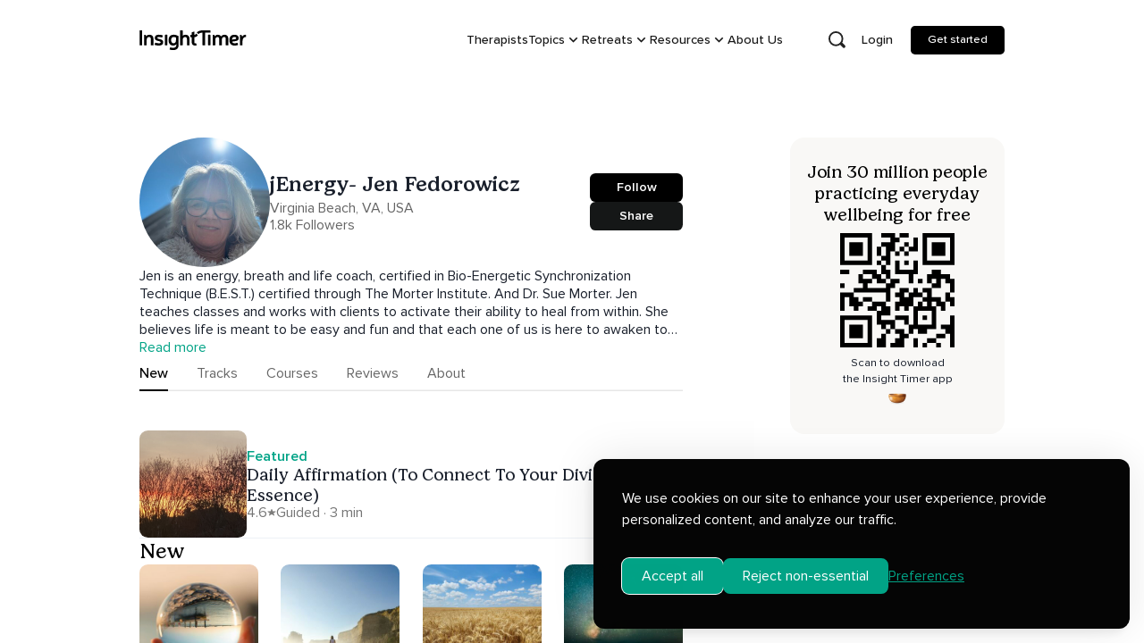

--- FILE ---
content_type: text/css; charset=utf-8
request_url: https://insighttimer.com/static/css/772.aa079f55.chunk.css
body_size: 10292
content:
@font-face{font-family:swiper-icons;font-style:normal;font-weight:400;src:url("data:application/font-woff;charset=utf-8;base64, [base64]//wADZ2x5ZgAAAywAAADMAAAD2MHtryVoZWFkAAABbAAAADAAAAA2E2+eoWhoZWEAAAGcAAAAHwAAACQC9gDzaG10eAAAAigAAAAZAAAArgJkABFsb2NhAAAC0AAAAFoAAABaFQAUGG1heHAAAAG8AAAAHwAAACAAcABAbmFtZQAAA/gAAAE5AAACXvFdBwlwb3N0AAAFNAAAAGIAAACE5s74hXjaY2BkYGAAYpf5Hu/j+W2+MnAzMYDAzaX6QjD6/4//Bxj5GA8AuRwMYGkAPywL13jaY2BkYGA88P8Agx4j+/8fQDYfA1AEBWgDAIB2BOoAeNpjYGRgYNBh4GdgYgABEMnIABJzYNADCQAACWgAsQB42mNgYfzCOIGBlYGB0YcxjYGBwR1Kf2WQZGhhYGBiYGVmgAFGBiQQkOaawtDAoMBQxXjg/wEGPcYDDA4wNUA2CCgwsAAAO4EL6gAAeNpj2M0gyAACqxgGNWBkZ2D4/wMA+xkDdgAAAHjaY2BgYGaAYBkGRgYQiAHyGMF8FgYHIM3DwMHABGQrMOgyWDLEM1T9/w8UBfEMgLzE////P/5//f/V/xv+r4eaAAeMbAxwIUYmIMHEgKYAYjUcsDAwsLKxc3BycfPw8jEQA/[base64]/uznmfPFBNODM2K7MTQ45YEAZqGP81AmGGcF3iPqOop0r1SPTaTbVkfUe4HXj97wYE+yNwWYxwWu4v1ugWHgo3S1XdZEVqWM7ET0cfnLGxWfkgR42o2PvWrDMBSFj/IHLaF0zKjRgdiVMwScNRAoWUoH78Y2icB/yIY09An6AH2Bdu/UB+yxopYshQiEvnvu0dURgDt8QeC8PDw7Fpji3fEA4z/PEJ6YOB5hKh4dj3EvXhxPqH/SKUY3rJ7srZ4FZnh1PMAtPhwP6fl2PMJMPDgeQ4rY8YT6Gzao0eAEA409DuggmTnFnOcSCiEiLMgxCiTI6Cq5DZUd3Qmp10vO0LaLTd2cjN4fOumlc7lUYbSQcZFkutRG7g6JKZKy0RmdLY680CDnEJ+UMkpFFe1RN7nxdVpXrC4aTtnaurOnYercZg2YVmLN/d/gczfEimrE/fs/bOuq29Zmn8tloORaXgZgGa78yO9/cnXm2BpaGvq25Dv9S4E9+5SIc9PqupJKhYFSSl47+Qcr1mYNAAAAeNptw0cKwkAAAMDZJA8Q7OUJvkLsPfZ6zFVERPy8qHh2YER+3i/BP83vIBLLySsoKimrqKqpa2hp6+jq6RsYGhmbmJqZSy0sraxtbO3sHRydnEMU4uR6yx7JJXveP7WrDycAAAAAAAH//wACeNpjYGRgYOABYhkgZgJCZgZNBkYGLQZtIJsFLMYAAAw3ALgAeNolizEKgDAQBCchRbC2sFER0YD6qVQiBCv/H9ezGI6Z5XBAw8CBK/m5iQQVauVbXLnOrMZv2oLdKFa8Pjuru2hJzGabmOSLzNMzvutpB3N42mNgZGBg4GKQYzBhYMxJLMlj4GBgAYow/P/PAJJhLM6sSoWKfWCAAwDAjgbRAAB42mNgYGBkAIIbCZo5IPrmUn0hGA0AO8EFTQAA") format("woff")}:root{--swiper-theme-color:#007aff}.swiper-container{list-style:none;margin-left:auto;margin-right:auto;overflow:hidden;padding:0;position:relative;z-index:1}.swiper-container-vertical>.swiper-wrapper{flex-direction:column}.swiper-wrapper{box-sizing:initial;display:flex;height:100%;position:relative;transition-property:transform;width:100%;z-index:1}.swiper-container-android .swiper-slide,.swiper-wrapper{transform:translateZ(0)}.swiper-container-multirow>.swiper-wrapper{flex-wrap:wrap}.swiper-container-multirow-column>.swiper-wrapper{flex-direction:column;flex-wrap:wrap}.swiper-container-free-mode>.swiper-wrapper{margin:0 auto;transition-timing-function:ease-out}.swiper-slide{flex-shrink:0;height:100%;position:relative;transition-property:transform;width:100%}.swiper-slide-invisible-blank{visibility:hidden}.swiper-container-autoheight,.swiper-container-autoheight .swiper-slide{height:auto}.swiper-container-autoheight .swiper-wrapper{align-items:flex-start;transition-property:transform,height}.swiper-container-3d{perspective:1200px}.swiper-container-3d .swiper-cube-shadow,.swiper-container-3d .swiper-slide,.swiper-container-3d .swiper-slide-shadow-bottom,.swiper-container-3d .swiper-slide-shadow-left,.swiper-container-3d .swiper-slide-shadow-right,.swiper-container-3d .swiper-slide-shadow-top,.swiper-container-3d .swiper-wrapper{transform-style:preserve-3d}.swiper-container-3d .swiper-slide-shadow-bottom,.swiper-container-3d .swiper-slide-shadow-left,.swiper-container-3d .swiper-slide-shadow-right,.swiper-container-3d .swiper-slide-shadow-top{height:100%;left:0;pointer-events:none;position:absolute;top:0;width:100%;z-index:10}.swiper-container-3d .swiper-slide-shadow-left{background-image:linear-gradient(270deg,#00000080,#0000)}.swiper-container-3d .swiper-slide-shadow-right{background-image:linear-gradient(90deg,#00000080,#0000)}.swiper-container-3d .swiper-slide-shadow-top{background-image:linear-gradient(0deg,#00000080,#0000)}.swiper-container-3d .swiper-slide-shadow-bottom{background-image:linear-gradient(180deg,#00000080,#0000)}.swiper-container-css-mode>.swiper-wrapper{-ms-overflow-style:none;overflow:auto;scrollbar-width:none}.swiper-container-css-mode>.swiper-wrapper::-webkit-scrollbar{display:none}.swiper-container-css-mode>.swiper-wrapper>.swiper-slide{scroll-snap-align:start start}.swiper-container-horizontal.swiper-container-css-mode>.swiper-wrapper{scroll-snap-type:x mandatory}.swiper-container-vertical.swiper-container-css-mode>.swiper-wrapper{scroll-snap-type:y mandatory}:root{--swiper-navigation-size:44px}.swiper-button-next,.swiper-button-prev{align-items:center;color:#007aff;color:var(--swiper-navigation-color,var(--swiper-theme-color));cursor:pointer;display:flex;height:44px;height:var(--swiper-navigation-size);justify-content:center;margin-top:-22px;margin-top:calc(var(--swiper-navigation-size)*-1/2);position:absolute;top:50%;width:27px;width:calc(var(--swiper-navigation-size)/44*27);z-index:10}.swiper-button-next.swiper-button-disabled,.swiper-button-prev.swiper-button-disabled{cursor:auto;opacity:.35;pointer-events:none}.swiper-button-next:after,.swiper-button-prev:after{font-family:swiper-icons;font-size:44px;font-size:var(--swiper-navigation-size);font-variant:normal;letter-spacing:0;line-height:1;text-transform:none!important;text-transform:none}.swiper-button-prev,.swiper-container-rtl .swiper-button-next{left:10px;right:auto}.swiper-button-prev:after,.swiper-container-rtl .swiper-button-next:after{content:"prev"}.swiper-button-next,.swiper-container-rtl .swiper-button-prev{left:auto;right:10px}.swiper-button-next:after,.swiper-container-rtl .swiper-button-prev:after{content:"next"}.swiper-button-next.swiper-button-white,.swiper-button-prev.swiper-button-white{--swiper-navigation-color:#fff}.swiper-button-next.swiper-button-black,.swiper-button-prev.swiper-button-black{--swiper-navigation-color:#000}.swiper-button-lock{display:none}.swiper-pagination{position:absolute;text-align:center;transform:translateZ(0);transition:opacity .3s;z-index:10}.swiper-pagination.swiper-pagination-hidden{opacity:0}.swiper-container-horizontal>.swiper-pagination-bullets,.swiper-pagination-custom,.swiper-pagination-fraction{bottom:10px;left:0;width:100%}.swiper-pagination-bullets-dynamic{font-size:0;overflow:hidden}.swiper-pagination-bullets-dynamic .swiper-pagination-bullet{position:relative;transform:scale(.33)}.swiper-pagination-bullets-dynamic .swiper-pagination-bullet-active,.swiper-pagination-bullets-dynamic .swiper-pagination-bullet-active-main{transform:scale(1)}.swiper-pagination-bullets-dynamic .swiper-pagination-bullet-active-prev{transform:scale(.66)}.swiper-pagination-bullets-dynamic .swiper-pagination-bullet-active-prev-prev{transform:scale(.33)}.swiper-pagination-bullets-dynamic .swiper-pagination-bullet-active-next{transform:scale(.66)}.swiper-pagination-bullets-dynamic .swiper-pagination-bullet-active-next-next{transform:scale(.33)}.swiper-pagination-bullet{background:#000;border-radius:100%;display:inline-block;height:8px;opacity:.2;width:8px}button.swiper-pagination-bullet{-webkit-appearance:none;-moz-appearance:none;appearance:none;border:none;box-shadow:none;margin:0;padding:0}.swiper-pagination-clickable .swiper-pagination-bullet{cursor:pointer}.swiper-pagination-bullet-active{background:#007aff;background:var(--swiper-pagination-color,var(--swiper-theme-color));opacity:1}.swiper-container-vertical>.swiper-pagination-bullets{right:10px;top:50%;transform:translate3d(0,-50%,0)}.swiper-container-vertical>.swiper-pagination-bullets .swiper-pagination-bullet{display:block;margin:6px 0}.swiper-container-vertical>.swiper-pagination-bullets.swiper-pagination-bullets-dynamic{top:50%;transform:translateY(-50%);width:8px}.swiper-container-vertical>.swiper-pagination-bullets.swiper-pagination-bullets-dynamic .swiper-pagination-bullet{display:inline-block;transition:transform .2s,top .2s}.swiper-container-horizontal>.swiper-pagination-bullets .swiper-pagination-bullet{margin:0 4px}.swiper-container-horizontal>.swiper-pagination-bullets.swiper-pagination-bullets-dynamic{left:50%;transform:translateX(-50%);white-space:nowrap}.swiper-container-horizontal>.swiper-pagination-bullets.swiper-pagination-bullets-dynamic .swiper-pagination-bullet{transition:transform .2s,left .2s}.swiper-container-horizontal.swiper-container-rtl>.swiper-pagination-bullets-dynamic .swiper-pagination-bullet{transition:transform .2s,right .2s}.swiper-pagination-progressbar{background:#00000040;position:absolute}.swiper-pagination-progressbar .swiper-pagination-progressbar-fill{background:#007aff;background:var(--swiper-pagination-color,var(--swiper-theme-color));height:100%;left:0;position:absolute;top:0;transform:scale(0);transform-origin:left top;width:100%}.swiper-container-rtl .swiper-pagination-progressbar .swiper-pagination-progressbar-fill{transform-origin:right top}.swiper-container-horizontal>.swiper-pagination-progressbar,.swiper-container-vertical>.swiper-pagination-progressbar.swiper-pagination-progressbar-opposite{height:4px;left:0;top:0;width:100%}.swiper-container-horizontal>.swiper-pagination-progressbar.swiper-pagination-progressbar-opposite,.swiper-container-vertical>.swiper-pagination-progressbar{height:100%;left:0;top:0;width:4px}.swiper-pagination-white{--swiper-pagination-color:#fff}.swiper-pagination-black{--swiper-pagination-color:#000}.swiper-pagination-lock{display:none}.swiper-scrollbar{background:#0000001a;border-radius:10px;position:relative;-ms-touch-action:none}.swiper-container-horizontal>.swiper-scrollbar{bottom:3px;height:5px;left:1%;position:absolute;width:98%;z-index:50}.swiper-container-vertical>.swiper-scrollbar{height:98%;position:absolute;right:3px;top:1%;width:5px;z-index:50}.swiper-scrollbar-drag{background:#00000080;border-radius:10px;height:100%;left:0;position:relative;top:0;width:100%}.swiper-scrollbar-cursor-drag{cursor:move}.swiper-scrollbar-lock{display:none}.swiper-zoom-container{align-items:center;display:flex;height:100%;justify-content:center;text-align:center;width:100%}.swiper-zoom-container>canvas,.swiper-zoom-container>img,.swiper-zoom-container>svg{max-height:100%;max-width:100%;object-fit:contain}.swiper-slide-zoomed{cursor:move}.swiper-lazy-preloader{animation:swiper-preloader-spin 1s linear infinite;border:4px solid #007aff;border:4px solid var(--swiper-preloader-color,var(--swiper-theme-color));border-radius:50%;border-top:4px solid #0000;box-sizing:border-box;height:42px;left:50%;margin-left:-21px;margin-top:-21px;position:absolute;top:50%;transform-origin:50%;width:42px;z-index:10}.swiper-lazy-preloader-white{--swiper-preloader-color:#fff}.swiper-lazy-preloader-black{--swiper-preloader-color:#000}@keyframes swiper-preloader-spin{to{transform:rotate(1turn)}}.swiper-container .swiper-notification{left:0;opacity:0;pointer-events:none;position:absolute;top:0;z-index:-1000}.swiper-container-fade.swiper-container-free-mode .swiper-slide{transition-timing-function:ease-out}.swiper-container-fade .swiper-slide{pointer-events:none;transition-property:opacity}.swiper-container-fade .swiper-slide .swiper-slide{pointer-events:none}.swiper-container-fade .swiper-slide-active,.swiper-container-fade .swiper-slide-active .swiper-slide-active{pointer-events:auto}.swiper-container-cube{overflow:visible}.swiper-container-cube .swiper-slide{-webkit-backface-visibility:hidden;backface-visibility:hidden;height:100%;pointer-events:none;transform-origin:0 0;visibility:hidden;width:100%;z-index:1}.swiper-container-cube .swiper-slide .swiper-slide{pointer-events:none}.swiper-container-cube.swiper-container-rtl .swiper-slide{transform-origin:100% 0}.swiper-container-cube .swiper-slide-active,.swiper-container-cube .swiper-slide-active .swiper-slide-active{pointer-events:auto}.swiper-container-cube .swiper-slide-active,.swiper-container-cube .swiper-slide-next,.swiper-container-cube .swiper-slide-next+.swiper-slide,.swiper-container-cube .swiper-slide-prev{pointer-events:auto;visibility:visible}.swiper-container-cube .swiper-slide-shadow-bottom,.swiper-container-cube .swiper-slide-shadow-left,.swiper-container-cube .swiper-slide-shadow-right,.swiper-container-cube .swiper-slide-shadow-top{-webkit-backface-visibility:hidden;backface-visibility:hidden;z-index:0}.swiper-container-cube .swiper-cube-shadow{background:#000;bottom:0;-webkit-filter:blur(50px);filter:blur(50px);height:100%;left:0;opacity:.6;position:absolute;width:100%;z-index:0}.swiper-container-flip{overflow:visible}.swiper-container-flip .swiper-slide{-webkit-backface-visibility:hidden;backface-visibility:hidden;pointer-events:none;z-index:1}.swiper-container-flip .swiper-slide .swiper-slide{pointer-events:none}.swiper-container-flip .swiper-slide-active,.swiper-container-flip .swiper-slide-active .swiper-slide-active{pointer-events:auto}.swiper-container-flip .swiper-slide-shadow-bottom,.swiper-container-flip .swiper-slide-shadow-left,.swiper-container-flip .swiper-slide-shadow-right,.swiper-container-flip .swiper-slide-shadow-top{-webkit-backface-visibility:hidden;backface-visibility:hidden;z-index:0}:root{--toastify-color-light:#fff;--toastify-color-dark:#121212;--toastify-color-info:#3498db;--toastify-color-success:#07bc0c;--toastify-color-warning:#f1c40f;--toastify-color-error:#e74c3c;--toastify-color-transparent:#ffffffb3;--toastify-icon-color-info:var(--toastify-color-info);--toastify-icon-color-success:var(--toastify-color-success);--toastify-icon-color-warning:var(--toastify-color-warning);--toastify-icon-color-error:var(--toastify-color-error);--toastify-toast-width:320px;--toastify-toast-background:#fff;--toastify-toast-min-height:64px;--toastify-toast-max-height:800px;--toastify-font-family:sans-serif;--toastify-z-index:9999;--toastify-text-color-light:#757575;--toastify-text-color-dark:#fff;--toastify-text-color-info:#fff;--toastify-text-color-success:#fff;--toastify-text-color-warning:#fff;--toastify-text-color-error:#fff;--toastify-spinner-color:#616161;--toastify-spinner-color-empty-area:#e0e0e0;--toastify-color-progress-light:linear-gradient(90deg,#4cd964,#5ac8fa,#007aff,#34aadc,#5856d6,#ff2d55);--toastify-color-progress-dark:#bb86fc;--toastify-color-progress-info:var(--toastify-color-info);--toastify-color-progress-success:var(--toastify-color-success);--toastify-color-progress-warning:var(--toastify-color-warning);--toastify-color-progress-error:var(--toastify-color-error)}.Toastify__toast-container{box-sizing:border-box;color:#fff;padding:4px;position:fixed;-webkit-transform:translate3d(0,0,9999 px);-webkit-transform:translate3d(0,0,var(--toastify-z-index) px);width:320px;width:var(--toastify-toast-width);z-index:9999;z-index:var(--toastify-z-index)}.Toastify__toast-container--top-left{left:1em;top:1em}.Toastify__toast-container--top-center{left:50%;top:1em;transform:translateX(-50%)}.Toastify__toast-container--top-right{right:1em;top:1em}.Toastify__toast-container--bottom-left{bottom:1em;left:1em}.Toastify__toast-container--bottom-center{bottom:1em;left:50%;transform:translateX(-50%)}.Toastify__toast-container--bottom-right{bottom:1em;right:1em}@media only screen and (max-width:480px){.Toastify__toast-container{left:0;margin:0;padding:0;width:100vw}.Toastify__toast-container--top-center,.Toastify__toast-container--top-left,.Toastify__toast-container--top-right{top:0;transform:translateX(0)}.Toastify__toast-container--bottom-center,.Toastify__toast-container--bottom-left,.Toastify__toast-container--bottom-right{bottom:0;transform:translateX(0)}.Toastify__toast-container--rtl{left:auto;right:0}}.Toastify__toast{border-radius:4px;box-shadow:0 1px 10px 0 #0000001a,0 2px 15px 0 #0000000d;box-sizing:border-box;cursor:pointer;direction:ltr;display:flex;font-family:sans-serif;font-family:var(--toastify-font-family);justify-content:space-between;margin-bottom:1rem;max-height:800px;max-height:var(--toastify-toast-max-height);min-height:64px;min-height:var(--toastify-toast-min-height);overflow:hidden;padding:8px;position:relative}.Toastify__toast--rtl{direction:rtl}.Toastify__toast-body{align-items:center;display:flex;flex:1 1 auto;margin:auto 0;padding:6px}.Toastify__toast-body>div:last-child{flex:1 1}.Toastify__toast-icon{display:flex;flex-shrink:0;margin-inline-end:10px;width:20px}.Toastify--animate{animation-duration:.7s;animation-fill-mode:both}.Toastify--animate-icon{animation-duration:.3s;animation-fill-mode:both}@media only screen and (max-width:480px){.Toastify__toast{border-radius:0;margin-bottom:0}}.Toastify__toast-theme--dark{background:#121212;background:var(--toastify-color-dark);color:#fff;color:var(--toastify-text-color-dark)}.Toastify__toast-theme--colored.Toastify__toast--default,.Toastify__toast-theme--light{background:#fff;background:var(--toastify-color-light);color:#757575;color:var(--toastify-text-color-light)}.Toastify__toast-theme--colored.Toastify__toast--info{background:#3498db;background:var(--toastify-color-info);color:#fff;color:var(--toastify-text-color-info)}.Toastify__toast-theme--colored.Toastify__toast--success{background:#07bc0c;background:var(--toastify-color-success);color:#fff;color:var(--toastify-text-color-success)}.Toastify__toast-theme--colored.Toastify__toast--warning{background:#f1c40f;background:var(--toastify-color-warning);color:#fff;color:var(--toastify-text-color-warning)}.Toastify__toast-theme--colored.Toastify__toast--error{background:#e74c3c;background:var(--toastify-color-error);color:#fff;color:var(--toastify-text-color-error)}.Toastify__progress-bar-theme--light{background:linear-gradient(90deg,#4cd964,#5ac8fa,#007aff,#34aadc,#5856d6,#ff2d55);background:var(--toastify-color-progress-light)}.Toastify__progress-bar-theme--dark{background:#bb86fc;background:var(--toastify-color-progress-dark)}.Toastify__progress-bar--info{background:#3498db;background:var(--toastify-color-progress-info)}.Toastify__progress-bar--success{background:#07bc0c;background:var(--toastify-color-progress-success)}.Toastify__progress-bar--warning{background:#f1c40f;background:var(--toastify-color-progress-warning)}.Toastify__progress-bar--error{background:#e74c3c;background:var(--toastify-color-progress-error)}.Toastify__progress-bar-theme--colored.Toastify__progress-bar--error,.Toastify__progress-bar-theme--colored.Toastify__progress-bar--info,.Toastify__progress-bar-theme--colored.Toastify__progress-bar--success,.Toastify__progress-bar-theme--colored.Toastify__progress-bar--warning{background:#ffffffb3;background:var(--toastify-color-transparent)}.Toastify__close-button{align-self:flex-start;background:#0000;border:none;color:#fff;cursor:pointer;opacity:.7;outline:none;padding:0;transition:.3s ease}.Toastify__close-button--light{color:#000;opacity:.3}.Toastify__close-button>svg{fill:currentColor;height:16px;width:14px}.Toastify__close-button:focus,.Toastify__close-button:hover{opacity:1}@keyframes Toastify__trackProgress{0%{transform:scaleX(1)}to{transform:scaleX(0)}}.Toastify__progress-bar{bottom:0;height:5px;left:0;opacity:.7;position:absolute;transform-origin:left;width:100%;z-index:9999;z-index:var(--toastify-z-index)}.Toastify__progress-bar--animated{animation:Toastify__trackProgress linear 1 forwards}.Toastify__progress-bar--controlled{transition:transform .2s}.Toastify__progress-bar--rtl{left:auto;right:0;transform-origin:right}.Toastify__spinner{animation:Toastify__spin .65s linear infinite;border:2px solid #e0e0e0;border-color:var(--toastify-spinner-color-empty-area);border-radius:100%;border-right-color:#616161;border-right-color:var(--toastify-spinner-color);box-sizing:border-box;height:20px;width:20px}@keyframes Toastify__bounceInRight{0%,60%,75%,90%,to{animation-timing-function:cubic-bezier(.215,.61,.355,1)}0%{opacity:0;transform:translate3d(3000px,0,0)}60%{opacity:1;transform:translate3d(-25px,0,0)}75%{transform:translate3d(10px,0,0)}90%{transform:translate3d(-5px,0,0)}to{transform:none}}@keyframes Toastify__bounceOutRight{20%{opacity:1;transform:translate3d(-20px,0,0)}to{opacity:0;transform:translate3d(2000px,0,0)}}@keyframes Toastify__bounceInLeft{0%,60%,75%,90%,to{animation-timing-function:cubic-bezier(.215,.61,.355,1)}0%{opacity:0;transform:translate3d(-3000px,0,0)}60%{opacity:1;transform:translate3d(25px,0,0)}75%{transform:translate3d(-10px,0,0)}90%{transform:translate3d(5px,0,0)}to{transform:none}}@keyframes Toastify__bounceOutLeft{20%{opacity:1;transform:translate3d(20px,0,0)}to{opacity:0;transform:translate3d(-2000px,0,0)}}@keyframes Toastify__bounceInUp{0%,60%,75%,90%,to{animation-timing-function:cubic-bezier(.215,.61,.355,1)}0%{opacity:0;transform:translate3d(0,3000px,0)}60%{opacity:1;transform:translate3d(0,-20px,0)}75%{transform:translate3d(0,10px,0)}90%{transform:translate3d(0,-5px,0)}to{transform:translateZ(0)}}@keyframes Toastify__bounceOutUp{20%{transform:translate3d(0,-10px,0)}40%,45%{opacity:1;transform:translate3d(0,20px,0)}to{opacity:0;transform:translate3d(0,-2000px,0)}}@keyframes Toastify__bounceInDown{0%,60%,75%,90%,to{animation-timing-function:cubic-bezier(.215,.61,.355,1)}0%{opacity:0;transform:translate3d(0,-3000px,0)}60%{opacity:1;transform:translate3d(0,25px,0)}75%{transform:translate3d(0,-10px,0)}90%{transform:translate3d(0,5px,0)}to{transform:none}}@keyframes Toastify__bounceOutDown{20%{transform:translate3d(0,10px,0)}40%,45%{opacity:1;transform:translate3d(0,-20px,0)}to{opacity:0;transform:translate3d(0,2000px,0)}}.Toastify__bounce-enter--bottom-left,.Toastify__bounce-enter--top-left{animation-name:Toastify__bounceInLeft}.Toastify__bounce-enter--bottom-right,.Toastify__bounce-enter--top-right{animation-name:Toastify__bounceInRight}.Toastify__bounce-enter--top-center{animation-name:Toastify__bounceInDown}.Toastify__bounce-enter--bottom-center{animation-name:Toastify__bounceInUp}.Toastify__bounce-exit--bottom-left,.Toastify__bounce-exit--top-left{animation-name:Toastify__bounceOutLeft}.Toastify__bounce-exit--bottom-right,.Toastify__bounce-exit--top-right{animation-name:Toastify__bounceOutRight}.Toastify__bounce-exit--top-center{animation-name:Toastify__bounceOutUp}.Toastify__bounce-exit--bottom-center{animation-name:Toastify__bounceOutDown}@keyframes Toastify__zoomIn{0%{opacity:0;transform:scale3d(.3,.3,.3)}50%{opacity:1}}@keyframes Toastify__zoomOut{0%{opacity:1}50%{opacity:0;transform:scale3d(.3,.3,.3)}to{opacity:0}}.Toastify__zoom-enter{animation-name:Toastify__zoomIn}.Toastify__zoom-exit{animation-name:Toastify__zoomOut}@keyframes Toastify__flipIn{0%{animation-timing-function:ease-in;opacity:0;transform:perspective(400px) rotateX(90deg)}40%{animation-timing-function:ease-in;transform:perspective(400px) rotateX(-20deg)}60%{opacity:1;transform:perspective(400px) rotateX(10deg)}80%{transform:perspective(400px) rotateX(-5deg)}to{transform:perspective(400px)}}@keyframes Toastify__flipOut{0%{transform:perspective(400px)}30%{opacity:1;transform:perspective(400px) rotateX(-20deg)}to{opacity:0;transform:perspective(400px) rotateX(90deg)}}.Toastify__flip-enter{animation-name:Toastify__flipIn}.Toastify__flip-exit{animation-name:Toastify__flipOut}@keyframes Toastify__slideInRight{0%{transform:translate3d(110%,0,0);visibility:visible}to{transform:translateZ(0)}}@keyframes Toastify__slideInLeft{0%{transform:translate3d(-110%,0,0);visibility:visible}to{transform:translateZ(0)}}@keyframes Toastify__slideInUp{0%{transform:translate3d(0,110%,0);visibility:visible}to{transform:translateZ(0)}}@keyframes Toastify__slideInDown{0%{transform:translate3d(0,-110%,0);visibility:visible}to{transform:translateZ(0)}}@keyframes Toastify__slideOutRight{0%{transform:translateZ(0)}to{transform:translate3d(110%,0,0);visibility:hidden}}@keyframes Toastify__slideOutLeft{0%{transform:translateZ(0)}to{transform:translate3d(-110%,0,0);visibility:hidden}}@keyframes Toastify__slideOutDown{0%{transform:translateZ(0)}to{transform:translate3d(0,500px,0);visibility:hidden}}@keyframes Toastify__slideOutUp{0%{transform:translateZ(0)}to{transform:translate3d(0,-500px,0);visibility:hidden}}.Toastify__slide-enter--bottom-left,.Toastify__slide-enter--top-left{animation-name:Toastify__slideInLeft}.Toastify__slide-enter--bottom-right,.Toastify__slide-enter--top-right{animation-name:Toastify__slideInRight}.Toastify__slide-enter--top-center{animation-name:Toastify__slideInDown}.Toastify__slide-enter--bottom-center{animation-name:Toastify__slideInUp}.Toastify__slide-exit--bottom-left,.Toastify__slide-exit--top-left{animation-name:Toastify__slideOutLeft}.Toastify__slide-exit--bottom-right,.Toastify__slide-exit--top-right{animation-name:Toastify__slideOutRight}.Toastify__slide-exit--top-center{animation-name:Toastify__slideOutUp}.Toastify__slide-exit--bottom-center{animation-name:Toastify__slideOutDown}@keyframes Toastify__spin{0%{transform:rotate(0deg)}to{transform:rotate(1turn)}}.animate.animate__carousel-tile-pop{transition:all .5s ease .1s}.animate__carousel-tile-pop:active,.animate__carousel-tile-pop:focus,.animate__carousel-tile-pop:hover{background:#0000}@media (min-width:960px){.animate__carousel-tile-pop:hover{box-shadow:0 10px 40px -10px #18181880;transform:translateY(-8px)}}.animate-item-tile{transition:transform .2s ease-in}.animate-item-tile:hover{transform:translateY(-6px)}:root{--neutral-900:#151717;--neutral-800:#1e2121;--neutral-700:#272b2b;--neutral-600:#636d6d;--neutral-500:#899090;--neutral-400:#afb4b4;--neutral-300:#d5d8d8;--neutral-200:#e6e8e8;--neutral-100:#f1f4f4;--neutral-50:#f7f9f9;--neutral-0:#fff;--brandTeal-700:#256163;--brandTeal-600:#2f7a7c;--brandTeal-500:#01a386;--brandTeal-100:#e6f3f3;--red-400:#df5c64;--green-500:#62a15f;--green-400:#6fb36d;--pink-400:#bd3e6f;--purple-500:#594c94;--purple-400:#6f5fb4;--blue-400:#599acf;--yellow-400:#e1b033;--workplaceBlue-500:#345ba6;--workplaceBlue-400:#406fcb;--workplaceBlue-100:#ecf1fa;--black-900:#000;--scrollbar-width:16px}html{height:100%}html.default-scrollbar{overflow-y:scroll}html.overflow-hidden{overflow:hidden}html.preserve-scroll-width,html.preserve-scroll-width #site-header{padding-right:16px;padding-right:var(--scrollbar-width)}html.modal-opened #freshworks-container{display:none}html[class*=sub-nav] #site-header{z-index:1500!important}.chakra-modal__content-container:has(.sub-nav-drawer){z-index:900!important}body{overflow:visible!important;overflow:initial!important;padding-right:0!important}#root,.chakra-portal .chakra-popover__content{zoom:1}@media screen and (min-width:996px){#root,.chakra-portal .chakra-popover__content{zoom:.8}}#launcher{z-index:1200!important}.grecaptcha-badge{z-index:101}.uppercase{text-transform:uppercase}.titleLargeBold{font-family:ProximaNova;font-size:58px;font-weight:500;letter-spacing:-.01em;line-height:62px}@media screen and (max-width:600px){.titleLargeBold{font-size:38px}}.h1Bold{font-weight:700}.h1Bold,.h1Medium{font-family:ProximaNova;font-size:28px;letter-spacing:-.01em;line-height:34px}.h1Medium{font-weight:500}.displayBold{font-size:32px;line-height:38px}.displayBold,.h2Bold{font-family:ProximaNova;font-weight:700;letter-spacing:-.01em}.h2Bold{font-size:24px;line-height:33px}.h2Medium{font-family:ProximaNova;font-size:24px;font-weight:500;letter-spacing:-.01em;line-height:34px}.h3Bold{font-weight:700;line-height:26px}.h3Bold,.h3Medium{font-family:ProximaNova;font-size:20px}.h3Medium{font-weight:500;line-height:24px}.h3Regular{font-family:ProximaNova;font-size:20px;font-weight:400;line-height:29px}.subHeadingBold{font-weight:700}.subHeadingBold,.subHeadingMedium{font-family:ProximaNova;font-size:18px;line-height:23px}.subHeadingMedium{font-weight:500}.subHeadingRegular{font-family:ProximaNova;font-size:18px;font-weight:400;line-height:24px}.titleBold{font-family:ProximaNova;font-size:34px;font-weight:700;letter-spacing:-.01em;line-height:40px}.p1Medium{font-weight:500;line-height:23px}.p1Medium,.p1Regular{font-family:ProximaNova;font-size:16px}.p1Regular{font-weight:400;letter-spacing:-.01em;line-height:22px}.p2Bold{font-weight:700}.p2Bold,.p2Medium{font-family:ProximaNova;font-size:14px;line-height:19px}.p2Medium{font-weight:500}.p2Regular{font-family:ProximaNova;font-size:14px;font-weight:400;line-height:19px}.p3Medium{font-weight:500}.p3Medium,.p3Regular{font-family:ProximaNova;font-size:12px;line-height:16px}.p3Regular{font-weight:400}.p3Bold{font-family:ProximaNova;font-size:12px;font-weight:700;line-height:16px}.caption1{font-size:11px;line-height:15px}.caption1,.caption2{font-family:ProximaNova;font-weight:700;letter-spacing:.01em;text-transform:uppercase}.caption2{font-size:10px;line-height:14px}.caption3{font-family:ProximaNova;font-size:11px;font-weight:700;letter-spacing:.01em;line-height:15px;text-transform:uppercase}.crossed{position:relative}.crossed:before{background-color:#df5c64;background-color:var(--red-400)}.crossed.grey:before,.crossed:before{content:"";display:block;height:.5px;position:absolute;right:0;top:57%;width:100%}.crossed.grey:before{background-color:#899090;background-color:var(--neutral-500)}.no-scroll{overflow:hidden}.search-bar:focus{background-color:#fff;caret-color:var(--chakra-colors-teal-500)}@font-face{font-display:block;font-family:JennaSue;font-style:normal;font-weight:400;src:url(/static/media/JennaSue.8b868fc37141cfa6d718.woff2) format("woff2"),url(/static/media/JennaSue.2e3fd7388b9d01959f84.woff) format("woff"),url(/static/media/JennaSue.02ae51a00cec97ba9eb1.ttf) format("truetype"),url(/static/media/JennaSue.b48dd0348ab8a3dafce0.svg#JennaSue) format("svg")}@font-face{font-display:block;font-family:JennaSuePro;font-style:normal;font-weight:400;src:url(/static/media/JennaSuePro.cbe12c90c389d35268ef.woff2) format("woff2"),url(/static/media/JennaSuePro.f5b73bf1e8e086e37d17.woff) format("woff"),url(/static/media/JennaSuePro.eff2f1c2848dea9a1ec7.ttf) format("truetype"),url(/static/media/JennaSuePro.adc4a7995707ae3746aa.svg#JennaSuePro) format("svg")}@font-face{font-display:block;font-family:ProximaNova;font-style:normal;font-weight:100;src:url(/static/media/ProximaNova-Thin.5de951f782ff8f0fbb68.woff2) format("woff2"),url(/static/media/ProximaNova-Thin.7007ed692ea552665e5c.woff) format("woff"),url(/static/media/ProximaNova-Thin.3c68b2c3921301d359bf.ttf) format("truetype"),url(/static/media/ProximaNova-Thin.bea2919bcc28a0d6d59b.svg#ProximaNova-Thin) format("svg")}@font-face{font-display:block;font-family:ProximaNova;font-style:normal;font-weight:300;src:url(/static/media/ProximaNova-Light.862957f462a3cd712229.woff2) format("woff2"),url(/static/media/ProximaNova-Light.7990e5187e35346a1a41.woff) format("woff"),url(/static/media/ProximaNova-Light.4e6430d1b1cdd53aab1d.ttf) format("truetype"),url(/static/media/ProximaNova-Light.a72dadd80bbf4af0846e.svg#ProximaNova-Light) format("svg")}@font-face{font-display:block;font-family:ProximaNova;font-style:normal;font-weight:800;src:url(/static/media/ProximaNova-Extrabld.51e73062e691a23fb801.woff2) format("woff2"),url(/static/media/ProximaNova-Extrabld.c611b0015a7f48f62cfc.woff) format("woff"),url(/static/media/ProximaNova-Extrabld.b27eab22dedaf4921b60.ttf) format("truetype"),url(/static/media/ProximaNova-Extrabld.b66369577861b6e77664.svg#ProximaNova-Extrabld) format("svg")}@font-face{font-display:block;font-family:ProximaNova;font-style:normal;font-weight:900;src:url(/static/media/ProximaNova-Black.8d3d50d4222a03cd8bcf.woff2) format("woff2"),url(/static/media/ProximaNova-Black.d82ccd451da546b30541.woff) format("woff"),url(/static/media/ProximaNova-Black.6acdd10711dd7a7dac5e.ttf) format("truetype"),url(/static/media/ProximaNova-Black.f49fd775f66cdbd0c4c8.svg#ProximaNova-Black) format("svg")}@font-face{font-display:block;font-family:ProximaNova-Light;font-style:normal;font-weight:300;src:url(/static/media/ProximaNova-Light.862957f462a3cd712229.woff2) format("woff2"),url(/static/media/ProximaNova-Light.7990e5187e35346a1a41.woff) format("woff"),url(/static/media/ProximaNova-Light.4e6430d1b1cdd53aab1d.ttf) format("truetype"),url(/static/media/ProximaNova-Light.a72dadd80bbf4af0846e.svg#ProximaNova-Light) format("svg")}@font-face{font-display:block;font-family:ProximaNova-Extrabld;font-style:normal;font-weight:800;src:url(/static/media/ProximaNova-Extrabld.51e73062e691a23fb801.woff2) format("woff2"),url(/static/media/ProximaNova-Extrabld.c611b0015a7f48f62cfc.woff) format("woff"),url(/static/media/ProximaNova-Extrabld.b27eab22dedaf4921b60.ttf) format("truetype"),url(/static/media/ProximaNova-Extrabld.b66369577861b6e77664.svg#ProximaNova-Extrabld) format("svg")}@keyframes placeholderShimmer{0%{background-position:-468px 0}to{background-position:468px 0}}
/*! normalize.css v8.0.1 | MIT License | github.com/necolas/normalize.css */html{-webkit-text-size-adjust:100%;line-height:1.15}body{margin:0}main{display:block}h1{font-size:2em;margin:.67em 0}hr{box-sizing:initial;height:0;overflow:visible}a{background-color:initial}b,strong{font-weight:bolder}code{font-family:monospace,monospace;font-size:1em}small{font-size:80%}sup{font-size:75%;line-height:0;position:relative;top:-.5em;vertical-align:initial}img{border-style:none}button,input,select,textarea{font-family:inherit;font-size:100%;line-height:1.15;margin:0}button,input{overflow:visible}button,select{text-transform:none}[type=button],[type=reset],[type=submit],button{-webkit-appearance:button}[type=button]::-moz-focus-inner,[type=reset]::-moz-focus-inner,[type=submit]::-moz-focus-inner,button::-moz-focus-inner{border-style:none;padding:0}[type=button]:-moz-focusring,[type=reset]:-moz-focusring,[type=submit]:-moz-focusring,button:-moz-focusring{outline:1px dotted ButtonText}fieldset{padding:.35em .75em .625em}legend{box-sizing:border-box;color:inherit;display:table;max-width:100%;padding:0;white-space:normal}progress{vertical-align:initial}textarea{overflow:auto}[type=checkbox]{box-sizing:border-box;padding:0}[type=number]::-webkit-inner-spin-button,[type=number]::-webkit-outer-spin-button{height:auto}[type=search]{-webkit-appearance:textfield;outline-offset:-2px}[type=search]::-webkit-search-decoration{-webkit-appearance:none}details{display:block}summary{display:list-item}[hidden]{display:none}blockquote,dl,h1,h2,h3,h4,h5,h6,hr,p{margin:0}button{background-color:initial;background-image:none}button:focus{outline:1px dotted;outline:5px auto -webkit-focus-ring-color}fieldset,ol,ul{margin:0;padding:0}ol,ul{list-style:none}html{font-family:system-ui,-apple-system,BlinkMacSystemFont,Segoe UI,Roboto,Helvetica Neue,Arial,Noto Sans,sans-serif,Apple Color Emoji,Segoe UI Emoji,Segoe UI Symbol,Noto Color Emoji;line-height:1.5}*,:after,:before{border:0 solid;box-sizing:border-box}hr{border-top-width:1px}img{border-style:solid}textarea{resize:vertical}input::placeholder,textarea::placeholder{color:#a0aec0}[role=button],button{cursor:pointer}table{border-collapse:collapse}h1,h2,h3,h4,h5,h6{font-size:inherit;font-weight:inherit}a{color:inherit;text-decoration:inherit}button,input,select,textarea{color:inherit;line-height:inherit;padding:0}code{font-family:Menlo,Monaco,Consolas,Liberation Mono,Courier New,monospace}audio,canvas,embed,iframe,img,object,svg,video{display:block;vertical-align:middle}img,video{height:auto;max-width:100%}.container{width:100%}@media (min-width:600px){.container{max-width:600px}}@media (min-width:960px){.container{max-width:960px}}@media (min-width:1280px){.container{max-width:1280px}}@media (min-width:1681px){.container{max-width:1681px}}@media (min-width:1920px){.container{max-width:1920px}}.bg-transparent{background-color:initial!important}.bg-black{background-color:#22292f!important;background-color:rgba(34,41,47,var(--bg-opacity))!important}.bg-black,.bg-white{--bg-opacity:1!important}.bg-white{background-color:#fff!important;background-color:rgba(255,255,255,var(--bg-opacity))!important}.bg-white14{background-color:#ffffff24!important}.bg-white25{background-color:#ffffff40!important}.bg-white50{background-color:#ffffff80!important}.bg-white75{background-color:#ffffffbf!important}.bg-xdark_{background-color:#181818!important;background-color:rgba(24,24,24,var(--bg-opacity))!important}.bg-dark_,.bg-xdark_{--bg-opacity:1!important}.bg-dark_{background-color:#1a1a1a!important;background-color:rgba(26,26,26,var(--bg-opacity))!important}.bg-xlightgrey_{--bg-opacity:1!important;background-color:#f4f4f4!important;background-color:rgba(244,244,244,var(--bg-opacity))!important}.hover\:bg-transparent:hover{background-color:initial!important}.hover\:bg-black:hover{--bg-opacity:1!important;background-color:#22292f!important;background-color:rgba(34,41,47,var(--bg-opacity))!important}.hover\:bg-white50:hover{background-color:#ffffff80!important}.hover\:bg-white75:hover{background-color:#ffffffbf!important}.hover\:bg-black14:hover{background-color:#00000024!important}.hover\:bg-xlightgrey_:hover{--bg-opacity:1!important;background-color:#f4f4f4!important;background-color:rgba(244,244,244,var(--bg-opacity))!important}.focus\:bg-transparent:focus{background-color:initial!important}.bg-bottom{background-position:bottom!important}.bg-center{background-position:50%!important}.bg-right-bottom{background-position:100% 100%!important}.bg-no-repeat{background-repeat:no-repeat!important}.bg-cover{background-size:cover!important}.bg-contain{background-size:contain!important}.border-transparent{border-color:#0000!important}.border-white{--border-opacity:1!important;border-color:#fff!important;border-color:rgba(255,255,255,var(--border-opacity))!important}.border-white14{border-color:#ffffff24!important}.border-black25{border-color:#00000040!important}.border-grey_eb{--border-opacity:1!important;border-color:#ebebeb!important;border-color:rgba(235,235,235,var(--border-opacity))!important}.border-grey_e6{--border-opacity:1!important;border-color:#e6e6e6!important;border-color:rgba(230,230,230,var(--border-opacity))!important}.border-it-grey{--border-opacity:1!important;border-color:#414141!important;border-color:rgba(65,65,65,var(--border-opacity))!important}.hover\:border-black:hover{--border-opacity:1!important;border-color:#22292f!important;border-color:rgba(34,41,47,var(--border-opacity))!important}.hover\:border-white50:hover{border-color:#ffffff80!important}.rounded-none{border-radius:0!important}.rounded-sm{border-radius:.125rem!important}.rounded{border-radius:.25rem!important}.rounded-md{border-radius:.5rem!important}.rounded-lg{border-radius:.75rem!important}.rounded-full{border-radius:9999px!important}.rounded-br{border-bottom-right-radius:.25rem!important}.rounded-bl{border-bottom-left-radius:.25rem!important}.border-solid{border-style:solid!important}.border-none{border-style:none!important}.border-0{border-width:0!important}.border{border-width:1px!important}.border-b-2{border-bottom-width:2px!important}.border-b{border-bottom-width:1px!important}.cursor-pointer{cursor:pointer!important}.block{display:block!important}.inline-block{display:inline-block!important}.inline{display:inline!important}.flex{display:flex!important}.inline-flex{display:inline-flex!important}.table{display:table!important}.grid{display:grid!important}.hidden{display:none!important}.flex-row{flex-direction:row!important}.flex-col{flex-direction:column!important}.flex-wrap{flex-wrap:wrap!important}.flex-no-wrap{flex-wrap:nowrap!important}.items-start{align-items:flex-start!important}.items-end{align-items:flex-end!important}.items-center{align-items:center!important}.items-baseline{align-items:baseline!important}.self-start{align-self:flex-start!important}.self-end{align-self:flex-end!important}.justify-end{justify-content:flex-end!important}.justify-center{justify-content:center!important}.justify-between{justify-content:space-between!important}.flex-1{flex:1 1!important}.flex-grow{flex-grow:1!important}.float-right{float:right!important}.font-JennaSue{font-family:JennaSue!important}.font-ProxiLight{font-family:ProximaNova-Light,sans-serif!important}.font-ProxiRegular{font-family:ProximaNova-Regular,sans-serif!important}.font-ProxiSemibold{font-family:ProximaNova-Semibold,sans-serif!important}.font-ProxiBold{font-family:ProximaNova-Bold,sans-serif!important}.font-semibold{font-weight:600!important}.font-black{font-weight:900!important}.h-1{height:.25rem!important}.h-2{height:.5rem!important}.h-3{height:.75rem!important}.h-4{height:1rem!important}.h-5{height:1.25rem!important}.h-6{height:1.5rem!important}.h-8{height:2rem!important}.h-10{height:2.5rem!important}.h-12{height:3rem!important}.h-16{height:4rem!important}.h-20{height:5rem!important}.h-24{height:6rem!important}.h-26{height:6.25rem!important}.h-auto{height:auto!important}.h-full{height:100%!important}.h-screen{height:100vh!important}.text-xs{font-size:.75rem!important}.text-sm{font-size:.875rem!important}.text-base{font-size:1rem!important}.text-lg{font-size:1.125rem!important}.text-xl{font-size:1.25rem!important}.text-2xl{font-size:1.5rem!important}.text-2xl4{font-size:1.75rem!important}.text-3xl{font-size:1.875rem!important}.text-3xl2{font-size:2rem!important}.text-4xl2{font-size:2.5rem!important}.leading-none{line-height:1!important}.leading-tight{line-height:1.25!important}.leading-snug{line-height:1.375!important}.leading-normal{line-height:1.5!important}.leading-relaxed{line-height:1.625!important}.leading-loose{line-height:2!important}.m-0{margin:0!important}.m-2{margin:.5rem!important}.m-3{margin:.75rem!important}.m-5{margin:1.25rem!important}.m-auto{margin:auto!important}.my-0{margin-bottom:0!important;margin-top:0!important}.my-1{margin-bottom:.25rem!important;margin-top:.25rem!important}.mx-1{margin-left:.25rem!important;margin-right:.25rem!important}.mx-2{margin-left:.5rem!important;margin-right:.5rem!important}.my-3{margin-bottom:.75rem!important;margin-top:.75rem!important}.mx-3{margin-left:.75rem!important;margin-right:.75rem!important}.my-4{margin-bottom:1rem!important;margin-top:1rem!important}.mx-5{margin-left:1.25rem!important;margin-right:1.25rem!important}.my-8{margin-bottom:2rem!important;margin-top:2rem!important}.mx-10{margin-left:2.5rem!important;margin-right:2.5rem!important}.my-32{margin-bottom:8rem!important;margin-top:8rem!important}.mx-auto{margin-left:auto!important;margin-right:auto!important}.mt-0{margin-top:0!important}.mr-0{margin-right:0!important}.mr-1{margin-right:.25rem!important}.mb-1{margin-bottom:.25rem!important}.ml-1{margin-left:.25rem!important}.mt-2{margin-top:.5rem!important}.mr-2{margin-right:.5rem!important}.mb-2{margin-bottom:.5rem!important}.ml-2{margin-left:.5rem!important}.mt-3{margin-top:.75rem!important}.mr-3{margin-right:.75rem!important}.mb-3{margin-bottom:.75rem!important}.mt-4{margin-top:1rem!important}.mr-4{margin-right:1rem!important}.mb-4{margin-bottom:1rem!important}.mt-5{margin-top:1.25rem!important}.mr-5{margin-right:1.25rem!important}.mb-5{margin-bottom:1.25rem!important}.ml-5{margin-left:1.25rem!important}.mt-6{margin-top:1.5rem!important}.mr-6{margin-right:1.5rem!important}.mb-6{margin-bottom:1.5rem!important}.ml-6{margin-left:1.5rem!important}.mt-8{margin-top:2rem!important}.mb-8{margin-bottom:2rem!important}.mt-10{margin-top:2.5rem!important}.mr-10{margin-right:2.5rem!important}.mb-10{margin-bottom:2.5rem!important}.mt-12{margin-top:3rem!important}.mb-12{margin-bottom:3rem!important}.mb-20{margin-bottom:5rem!important}.mt-24{margin-top:6rem!important}.mt-40{margin-top:10rem!important}.ml-auto{margin-left:auto!important}.-mb-1{margin-bottom:-.25rem!important}.-mb-3{margin-bottom:-.75rem!important}.-mt-4{margin-top:-1rem!important}.-mb-5{margin-bottom:-1.25rem!important}.-mr-6{margin-right:-1.5rem!important}.-mt-16{margin-top:-4rem!important}.-mb-16{margin-bottom:-4rem!important}.max-w-lg{max-width:32rem!important}.max-w-full{max-width:100%!important}.min-h-screen{min-height:100vh!important}.min-w-0{min-width:0!important}.opacity-0{opacity:0!important}.opacity-25{opacity:.25!important}.opacity-50{opacity:.5!important}.opacity-75{opacity:.75!important}.opacity-100{opacity:1!important}.hover\:opacity-25:hover{opacity:.25!important}.hover\:opacity-75:hover{opacity:.75!important}.hover\:opacity-100:hover{opacity:1!important}.focus\:outline-none:focus,.outline-none{outline:2px solid #0000!important;outline-offset:2px!important}.overflow-hidden{overflow:hidden!important}.overflow-visible{overflow:visible!important}.overflow-y-auto{overflow-y:auto!important}.p-0{padding:0!important}.p-1{padding:.25rem!important}.p-3{padding:.75rem!important}.p-4{padding:1rem!important}.p-5{padding:1.25rem!important}.p-6{padding:1.5rem!important}.p-8{padding:2rem!important}.p-10{padding:2.5rem!important}.py-0{padding-bottom:0!important;padding-top:0!important}.px-0{padding-left:0!important;padding-right:0!important}.py-1{padding-bottom:.25rem!important;padding-top:.25rem!important}.px-1{padding-left:.25rem!important;padding-right:.25rem!important}.py-2{padding-bottom:.5rem!important;padding-top:.5rem!important}.px-2{padding-left:.5rem!important;padding-right:.5rem!important}.py-3{padding-bottom:.75rem!important;padding-top:.75rem!important}.px-3{padding-left:.75rem!important;padding-right:.75rem!important}.py-4{padding-bottom:1rem!important;padding-top:1rem!important}.px-4{padding-left:1rem!important;padding-right:1rem!important}.px-5{padding-left:1.25rem!important;padding-right:1.25rem!important}.px-6{padding-left:1.5rem!important;padding-right:1.5rem!important}.px-7{padding-left:1.75rem!important;padding-right:1.75rem!important}.py-8{padding-bottom:2rem!important;padding-top:2rem!important}.px-10{padding-left:2.5rem!important;padding-right:2.5rem!important}.py-12{padding-bottom:3rem!important;padding-top:3rem!important}.px-20{padding-left:5rem!important;padding-right:5rem!important}.py-24{padding-bottom:6rem!important;padding-top:6rem!important}.pt-0{padding-top:0!important}.pb-0{padding-bottom:0!important}.pl-0{padding-left:0!important}.pt-1{padding-top:.25rem!important}.pl-1{padding-left:.25rem!important}.pt-2{padding-top:.5rem!important}.pr-3{padding-right:.75rem!important}.pt-4{padding-top:1rem!important}.pr-4{padding-right:1rem!important}.pl-4{padding-left:1rem!important}.pt-5{padding-top:1.25rem!important}.pr-5{padding-right:1.25rem!important}.pb-5{padding-bottom:1.25rem!important}.pr-6{padding-right:1.5rem!important}.pl-6{padding-left:1.5rem!important}.pt-8{padding-top:2rem!important}.pr-8{padding-right:2rem!important}.pb-8{padding-bottom:2rem!important}.pt-10{padding-top:2.5rem!important}.pt-12{padding-top:3rem!important}.pr-12{padding-right:3rem!important}.pb-12{padding-bottom:3rem!important}.pt-16{padding-top:4rem!important}.pb-20{padding-bottom:5rem!important}.pt-40{padding-top:130px!important}.pt-gm{padding-top:122%!important}.static{position:static!important}.fixed{position:fixed!important}.absolute{position:absolute!important}.relative{position:relative!important}.sticky{position:sticky!important}.inset-0{bottom:0!important;left:0!important;right:0!important}.inset-0,.top-0{top:0!important}.right-0{right:0!important}.bottom-0{bottom:0!important}.left-0{left:0!important}.resize{resize:both!important}.shadow{box-shadow:0 1px 3px 0 #0000001a,0 1px 2px 0 #0000000f!important}.focus\:shadow-none:focus,.shadow-none{box-shadow:none!important}.text-left{text-align:left!important}.text-center{text-align:center!important}.text-right{text-align:right!important}.text-transparent{color:#0000!important}.text-black{color:#22292f!important;color:rgba(34,41,47,var(--text-opacity))!important}.text-black,.text-white{--text-opacity:1!important}.text-white{color:#fff!important;color:rgba(255,255,255,var(--text-opacity))!important}.text-white50{color:#ffffff80!important}.text-white75{color:#ffffffbf!important}.text-black25{color:#00000040!important}.text-black50{color:#00000080!important}.text-black75{color:#000000bf!important}.text-xdark_{color:#181818!important;color:rgba(24,24,24,var(--text-opacity))!important}.text-dark_,.text-xdark_{--text-opacity:1!important}.text-dark_{color:#1a1a1a!important;color:rgba(26,26,26,var(--text-opacity))!important}.text-grey_{--text-opacity:1!important;color:#7d8084!important;color:rgba(125,128,132,var(--text-opacity))!important}.text-lightgrey_{--text-opacity:1!important;color:#8d8d8d!important;color:rgba(141,141,141,var(--text-opacity))!important}.text-red{color:#fb2525!important;color:rgba(251,37,37,var(--text-opacity))!important}.text-it-grey,.text-red{--text-opacity:1!important}.text-it-grey{color:#414141!important;color:rgba(65,65,65,var(--text-opacity))!important}.text-it-lightgrey{--text-opacity:1!important;color:#7b7b7b!important;color:rgba(123,123,123,var(--text-opacity))!important}.text-it-lightergrey{--text-opacity:1!important;color:#b7b7b7!important;color:rgba(183,183,183,var(--text-opacity))!important}.hover\:text-black:hover{--text-opacity:1!important;color:#22292f!important;color:rgba(34,41,47,var(--text-opacity))!important}.hover\:text-white:hover{--text-opacity:1!important;color:#fff!important;color:rgba(255,255,255,var(--text-opacity))!important}.focus\:text-xdark_:focus,.hover\:text-xdark_:hover{--text-opacity:1!important;color:#181818!important;color:rgba(24,24,24,var(--text-opacity))!important}.italic{font-style:italic!important}.uppercase{text-transform:uppercase!important}.lowercase{text-transform:lowercase!important}.capitalize{text-transform:capitalize!important}.normal-case{text-transform:none!important}.underline{text-decoration:underline!important}.line-through{text-decoration:line-through!important}.hover\:no-underline:hover,.no-underline{text-decoration:none!important}.antialiased{-webkit-font-smoothing:antialiased!important;-moz-osx-font-smoothing:grayscale!important}.ordinal{--font-variant-numeric-ordinal:var(--tailwind-empty,/*!*/ /*!*/)!important;--font-variant-numeric-slashed-zero:var(--tailwind-empty,/*!*/ /*!*/)!important;--font-variant-numeric-figure:var(--tailwind-empty,/*!*/ /*!*/)!important;--font-variant-numeric-spacing:var(--tailwind-empty,/*!*/ /*!*/)!important;--font-variant-numeric-fraction:var(--tailwind-empty,/*!*/ /*!*/)!important;font-feature-settings:var(--font-variant-numeric-ordinal) var(--font-variant-numeric-slashed-zero) var(--font-variant-numeric-figure) var(--font-variant-numeric-spacing) var(--font-variant-numeric-fraction)!important;--font-variant-numeric-ordinal:ordinal!important;font-variant-numeric:var(--font-variant-numeric-ordinal) var(--font-variant-numeric-slashed-zero) var(--font-variant-numeric-figure) var(--font-variant-numeric-spacing) var(--font-variant-numeric-fraction)!important}.tracking-wide{letter-spacing:.025em!important}.tracking-wider{letter-spacing:.05em!important}.tracking-widest{letter-spacing:.1em!important}.visible{visibility:visible!important}.invisible{visibility:hidden!important}.break-words{word-wrap:break-word!important;overflow-wrap:break-word!important}.truncate{overflow:hidden!important;text-overflow:ellipsis!important;white-space:nowrap!important}.w-1{width:.25rem!important}.w-3{width:.75rem!important}.w-4{width:1rem!important}.w-5{width:1.25rem!important}.w-6{width:1.5rem!important}.w-10{width:2.5rem!important}.w-12{width:3rem!important}.w-16{width:4rem!important}.w-20{width:5rem!important}.w-24{width:6rem!important}.w-32{width:8rem!important}.w-64{width:16rem!important}.w-auto{width:auto!important}.w-1\/2{width:50%!important}.w-1\/3{width:33.33333%!important}.w-5\/8{width:62.5%!important}.w-full{width:100%!important}.w-screen{width:100vw!important}.z-0{z-index:0!important}.z-10{z-index:10!important}.z-20{z-index:20!important}.z-30{z-index:30!important}.z-40{z-index:40!important}.z-50{z-index:50!important}.transform{--transform-translate-x:0!important;--transform-translate-y:0!important;--transform-rotate:0!important;--transform-skew-x:0!important;--transform-skew-y:0!important;--transform-scale-x:1!important;--transform-scale-y:1!important;transform:translateX(var(--transform-translate-x)) translateY(var(--transform-translate-y)) rotate(var(--transform-rotate)) skewX(var(--transform-skew-x)) skewY(var(--transform-skew-y)) scaleX(var(--transform-scale-x)) scaleY(var(--transform-scale-y))!important}.transition{transition-property:background-color,border-color,color,fill,stroke,opacity,box-shadow,transform!important}.ease-in{transition-timing-function:cubic-bezier(.4,0,1,1)!important}.ease-out{transition-timing-function:cubic-bezier(0,0,.2,1)!important}.ease-in-out{transition-timing-function:cubic-bezier(.4,0,.2,1)!important}@keyframes spin{to{transform:rotate(1turn)}}@keyframes ping{75%,to{opacity:0;transform:scale(2)}}@keyframes pulse{50%{opacity:.5}}@keyframes bounce{0%,to{animation-timing-function:cubic-bezier(.8,0,1,1);transform:translateY(-25%)}50%{animation-timing-function:cubic-bezier(0,0,.2,1);transform:none}}@media (min-width:){.xs\:text-lg{font-size:1.125rem!important}.xs\:text-3xl{font-size:1.875rem!important}.xs\:mb-0{margin-bottom:0!important}.xs\:mr-2{margin-right:.5rem!important}.xs\:w-1\/3{width:33.33333%!important}.xs\:w-full{width:100%!important}}@media (min-width:600px){.sm\:block{display:block!important}.sm\:inline-block{display:inline-block!important}.sm\:flex{display:flex!important}.sm\:hidden{display:none!important}.sm\:flex-row{flex-direction:row!important}.sm\:flex-no-wrap{flex-wrap:nowrap!important}.sm\:items-center{align-items:center!important}.sm\:items-baseline{align-items:baseline!important}.sm\:self-center{align-self:center!important}.sm\:justify-center{justify-content:center!important}.sm\:justify-between{justify-content:space-between!important}.sm\:flex-1{flex:1 1!important}.sm\:flex-none{flex:none!important}.sm\:h-4{height:1rem!important}.sm\:h-6{height:1.5rem!important}.sm\:h-8{height:2rem!important}.sm\:h-10{height:2.5rem!important}.sm\:h-12{height:3rem!important}.sm\:h-16{height:4rem!important}.sm\:h-20{height:5rem!important}.sm\:h-24{height:6rem!important}.sm\:h-26{height:6.25rem!important}.sm\:h-screen{height:100vh!important}.sm\:text-sm{font-size:.875rem!important}.sm\:text-base{font-size:1rem!important}.sm\:text-lg{font-size:1.125rem!important}.sm\:text-xl{font-size:1.25rem!important}.sm\:text-2xl4{font-size:1.75rem!important}.sm\:text-4xl{font-size:2.25rem!important}.sm\:mt-0{margin-top:0!important}.sm\:mr-0{margin-right:0!important}.sm\:mb-0{margin-bottom:0!important}.sm\:mt-2{margin-top:.5rem!important}.sm\:ml-2{margin-left:.5rem!important}.sm\:mt-10{margin-top:2.5rem!important}.sm\:ml-10{margin-left:2.5rem!important}.sm\:-mr-4{margin-right:-1rem!important}.group:hover .sm\:group-hover\:opacity-100,.sm\:opacity-100{opacity:1!important}.sm\:p-6{padding:1.5rem!important}.sm\:p-10{padding:2.5rem!important}.sm\:p-16{padding:4rem!important}.sm\:px-0{padding-left:0!important;padding-right:0!important}.sm\:py-3{padding-bottom:.75rem!important;padding-top:.75rem!important}.sm\:px-4{padding-left:1rem!important;padding-right:1rem!important}.sm\:py-8{padding-bottom:2rem!important;padding-top:2rem!important}.sm\:px-8{padding-left:2rem!important;padding-right:2rem!important}.sm\:py-24{padding-bottom:6rem!important;padding-top:6rem!important}.sm\:pt-0{padding-top:0!important}.sm\:pt-8{padding-top:2rem!important}.sm\:pt-10{padding-top:2.5rem!important}.sm\:pt-16{padding-top:4rem!important}.sm\:pb-16{padding-bottom:4rem!important}.sm\:pt-24{padding-top:6rem!important}.sm\:absolute{position:absolute!important}.sm\:relative{position:relative!important}.sm\:top-0{top:0!important}.sm\:right-0{right:0!important}.sm\:bottom-0{bottom:0!important}.sm\:left-0{left:0!important}.sm\:w-6{width:1.5rem!important}.sm\:w-10{width:2.5rem!important}.sm\:w-12{width:3rem!important}.sm\:w-20{width:5rem!important}.sm\:w-auto{width:auto!important}.sm\:w-1\/2{width:50%!important}.sm\:w-1\/3{width:33.33333%!important}.sm\:w-1\/4{width:25%!important}.sm\:w-2\/5{width:40%!important}.sm\:w-full{width:100%!important}}@media (min-width:960px){.md\:block{display:block!important}.md\:flex-row{flex-direction:row!important}.md\:justify-center{justify-content:center!important}.md\:h-6{height:1.5rem!important}.md\:h-10{height:2.5rem!important}.md\:h-12{height:3rem!important}.md\:h-26{height:6.25rem!important}.md\:h-32{height:8rem!important}.md\:text-base{font-size:1rem!important}.md\:text-lg{font-size:1.125rem!important}.md\:text-xl{font-size:1.25rem!important}.md\:text-4xl{font-size:2.25rem!important}.md\:mt-1{margin-top:.25rem!important}.md\:mt-3{margin-top:.75rem!important}.md\:p-0{padding:0!important}.md\:py-12{padding-bottom:3rem!important;padding-top:3rem!important}.md\:py-16{padding-bottom:4rem!important;padding-top:4rem!important}.md\:px-16{padding-left:4rem!important;padding-right:4rem!important}.md\:pt-0{padding-top:0!important}.md\:pl-2{padding-left:.5rem!important}.md\:static{position:static!important}.md\:w-6{width:1.5rem!important}.md\:w-32{width:8rem!important}.md\:w-48{width:12rem!important}.md\:w-auto{width:auto!important}.md\:w-1\/2{width:50%!important}.md\:w-1\/3{width:33.33333%!important}.md\:w-1\/4{width:25%!important}.md\:w-1\/5{width:20%!important}.md\:w-3\/5{width:60%!important}}@media (min-width:1280px){.lg\:flex-wrap{flex-wrap:wrap!important}.lg\:items-baseline{align-items:baseline!important}.lg\:justify-between{justify-content:space-between!important}.lg\:h-6{height:1.5rem!important}.lg\:h-20{height:5rem!important}.lg\:text-base{font-size:1rem!important}.lg\:text-lg{font-size:1.125rem!important}.lg\:text-xl{font-size:1.25rem!important}.lg\:text-3xl2{font-size:2rem!important}.lg\:ml-0{margin-left:0!important}.lg\:mr-10{margin-right:2.5rem!important}.lg\:mt-12{margin-top:3rem!important}.lg\:px-4{padding-left:1rem!important;padding-right:1rem!important}.lg\:px-20{padding-left:5rem!important;padding-right:5rem!important}.lg\:py-24{padding-bottom:6rem!important;padding-top:6rem!important}.lg\:pt-0{padding-top:0!important}.lg\:pt-24{padding-top:6rem!important}.lg\:static{position:static!important}.lg\:w-48{width:12rem!important}.lg\:w-1\/2{width:50%!important}.lg\:w-1\/3{width:33.33333%!important}.lg\:w-1\/6{width:16.66667%!important}}@media (min-width:1681px){.lg2\:flex{display:flex!important}.lg2\:flex-no-wrap{flex-wrap:nowrap!important}.lg2\:h-6{height:1.5rem!important}.lg2\:h-12{height:3rem!important}.lg2\:h-32{height:8rem!important}.lg2\:h-40{height:10rem!important}.lg2\:text-lg{font-size:1.125rem!important}.lg2\:text-xl{font-size:1.25rem!important}.lg2\:text-2xl{font-size:1.5rem!important}.lg2\:text-5xl{font-size:3rem!important}.lg2\:mt-0{margin-top:0!important}.lg2\:mb-4{margin-bottom:1rem!important}.lg2\:mr-6{margin-right:1.5rem!important}.lg2\:ml-auto{margin-left:auto!important}.lg2\:p-10{padding:2.5rem!important}.lg2\:py-4{padding-bottom:1rem!important;padding-top:1rem!important}.lg2\:px-24{padding-left:6rem!important;padding-right:6rem!important}.lg2\:w-24{width:6rem!important}.lg2\:w-1\/8{width:12.5%!important}}@media (min-width:1920px){.xl\:mt-3{margin-top:.75rem!important}}
/*# sourceMappingURL=772.aa079f55.chunk.css.map*/

--- FILE ---
content_type: text/javascript; charset=utf-8
request_url: https://insighttimer.com/static/js/8496.cb526a92.chunk.js
body_size: 68504
content:
/*! For license information please see 8496.cb526a92.chunk.js.LICENSE.txt */
(self.webpackChunkinsight_timer=self.webpackChunkinsight_timer||[]).push([[8496],{18496:(t,e,r)=>{"use strict";function n(t,e,r){return e=d(e),function(t,e){if(e&&("object"===typeof e||"function"===typeof e))return e;if(void 0!==e)throw new TypeError("Derived constructors may only return object or undefined");return g(t)}(t,o()?Reflect.construct(e,r||[],d(t).constructor):e.apply(t,r))}function o(){try{var t=!Boolean.prototype.valueOf.call(Reflect.construct(Boolean,[],(function(){})))}catch(t){}return(o=function(){return!!t})()}function i(t,e){var r=Object.keys(t);if(Object.getOwnPropertySymbols){var n=Object.getOwnPropertySymbols(t);e&&(n=n.filter((function(e){return Object.getOwnPropertyDescriptor(t,e).enumerable}))),r.push.apply(r,n)}return r}function s(t){for(var e=1;e<arguments.length;e++){var r=null!=arguments[e]?arguments[e]:{};e%2?i(Object(r),!0).forEach((function(e){p(t,e,r[e])})):Object.getOwnPropertyDescriptors?Object.defineProperties(t,Object.getOwnPropertyDescriptors(r)):i(Object(r)).forEach((function(e){Object.defineProperty(t,e,Object.getOwnPropertyDescriptor(r,e))}))}return t}function a(t){var e=function(t,e){if("object"!=typeof t||!t)return t;var r=t[Symbol.toPrimitive];if(void 0!==r){var n=r.call(t,e||"default");if("object"!=typeof n)return n;throw new TypeError("@@toPrimitive must return a primitive value.")}return("string"===e?String:Number)(t)}(t,"string");return"symbol"==typeof e?e:String(e)}function l(t){return l="function"==typeof Symbol&&"symbol"==typeof Symbol.iterator?function(t){return typeof t}:function(t){return t&&"function"==typeof Symbol&&t.constructor===Symbol&&t!==Symbol.prototype?"symbol":typeof t},l(t)}function u(t,e){if(!(t instanceof e))throw new TypeError("Cannot call a class as a function")}function c(t,e){for(var r=0;r<e.length;r++){var n=e[r];n.enumerable=n.enumerable||!1,n.configurable=!0,"value"in n&&(n.writable=!0),Object.defineProperty(t,a(n.key),n)}}function h(t,e,r){return e&&c(t.prototype,e),r&&c(t,r),Object.defineProperty(t,"prototype",{writable:!1}),t}function p(t,e,r){return(e=a(e))in t?Object.defineProperty(t,e,{value:r,enumerable:!0,configurable:!0,writable:!0}):t[e]=r,t}function f(t,e){if("function"!==typeof e&&null!==e)throw new TypeError("Super expression must either be null or a function");t.prototype=Object.create(e&&e.prototype,{constructor:{value:t,writable:!0,configurable:!0}}),Object.defineProperty(t,"prototype",{writable:!1}),e&&m(t,e)}function d(t){return d=Object.setPrototypeOf?Object.getPrototypeOf.bind():function(t){return t.__proto__||Object.getPrototypeOf(t)},d(t)}function m(t,e){return m=Object.setPrototypeOf?Object.setPrototypeOf.bind():function(t,e){return t.__proto__=e,t},m(t,e)}function g(t){if(void 0===t)throw new ReferenceError("this hasn't been initialised - super() hasn't been called");return t}r.r(e),r.d(e,{Context:()=>D,ErrorBoundary:()=>G,LEVEL_CRITICAL:()=>S,LEVEL_DEBUG:()=>y,LEVEL_ERROR:()=>w,LEVEL_INFO:()=>v,LEVEL_WARN:()=>b,Provider:()=>H,RollbarContext:()=>z,getRollbarFromContext:()=>U,historyContext:()=>P,isValidLevel:()=>L,useRollbar:()=>V,useRollbarCaptureEvent:()=>q,useRollbarConfiguration:()=>J,useRollbarContext:()=>K,useRollbarPerson:()=>Y});var y="debug",v="info",b="warn",w="error",S="critical",_=p(p(p(p(p({},y,1),v,2),b,3),w,4),S,5),E=r(46657),C=r.n(E),A=!0,I="Invariant failed";function O(t,e){if(!t){if(A)throw new Error(I);var r="function"===typeof e?e():e,n=r?"".concat(I,": ").concat(r):I;throw new Error(n)}}function P(t){var e=arguments.length>1&&void 0!==arguments[1]?arguments[1]:{},r=e.formatter,n=e.filter;return O(t instanceof C(),"historyContext must have an instance of Rollbar"),O(null==r||"function"===typeof r,"formatter option must be a function, received ".concat(l(r)," instead")),O(null==n||"function"===typeof n,"filter option must be a function, received ".concat(l(n)," instead")),function(e,o){var i=e.action,s=e.location;if(o&&(i=o,s=e),!n||n(s,i)){var a=r?r(s,i):s.pathname;O("string"===typeof a,"formatter must return a string value to set the context"),t.configure({payload:{context:a}})}}}var R=r(95254),k=r(14048),x=r.n(k),T=_;function M(t,e){if("function"===typeof t){for(var r=arguments.length,n=new Array(r>2?r-2:0),o=2;o<r;o++)n[o-2]=arguments[o];return t.apply(void 0,n)}return t}function L(t){return T[t]>=T[y]&&T[t]<=T[S]}function N(t){var e;return!(null===t||void 0===t||null===(e=t.options)||void 0===e||!e.accessToken)}var D=(0,R.createContext)();D.displayName="Rollbar";var F=Symbol("RollbarInstance"),j=Symbol("BaseOptions"),B=Symbol("RollbarCtor");function U(t){return t[F]}var H=function(t){function e(t){var r;u(this,e);var o=(r=n(this,e,[t])).props,i=o.config,s=o.Rollbar,a=void 0===s?C():s,l=o.instance;O(!l||N(l),"`instance` must be a configured instance of Rollbar");var c="function"===typeof i?i():i,h=l||new a(c);return r.state={rollbar:h,options:c},r}return f(e,t),h(e,[{key:"render",value:function(){var t=this.props,e=t.children,r=t.Rollbar,n=void 0===r?C():r,o=this.state,i=o.rollbar,s=o.options;return R.createElement(D.Provider,{value:p(p(p({},F,i),j,s),B,n)},e)}}]),e}(R.Component);p(H,"propTypes",{Rollbar:x().func,config:function(t,e,r){if(!t.config&&!t.instance)return new Error("One of the required props 'config' or 'instance' must be set for ".concat(r,"."));if(t.config){var n=l(t.config);if("function"===n||"object"===n&&!Array.isArray(n))return;return new Error("".concat(e," must be either an Object or a Function"))}},instance:function(t,e,r){return t.config||t.instance?t.instance&&!N(t.instance)?new Error("".concat(e," must be a configured instance of Rollbar")):void 0:new Error("One of the required props 'config' or 'instance' must be set for ".concat(r,"."))},children:x().node});var W={hasError:!1,error:null},G=function(t){function e(t){var r;return u(this,e),p(g(r=n(this,e,[t])),"resetError",(function(){r.setState(W)})),O(L(t.level),"".concat(t.level," is not a valid level setting for Rollbar")),r.state=s({},W),r}return f(e,t),h(e,[{key:"componentDidCatch",value:function(t,e){var r=this.props,n=r.errorMessage,o=r.extra,i=r.level,a=r.callback,l=M(o,{},t,e),u=s(s({},e),l),c=M(i,w,t,e),h=U(this.context);if(n){var p=M(n,"",t,e);h[c](p,t,u,a)}else h[c](t,u,a)}},{key:"render",value:function(){var t=this.state,e=t.hasError,r=t.error,n=this.props,o=n.fallbackUI,i=n.children;return e?o?R.createElement(o,{error:r,resetError:this.resetError}):null:i}}],[{key:"getDerivedStateFromError",value:function(t){return{hasError:!0,error:t}}}]),e}(R.Component);p(G,"contextType",D),p(G,"propTypes",{fallbackUI:x().elementType,errorMessage:x().oneOfType([x().string,x().func]),extra:x().oneOfType([x().object,x().func]),level:x().oneOfType([x().string,x().func]),callback:x().func,children:x().node}),p(G,"defaultProps",{level:w});var z=function(t){function e(t){var r;return u(this,e),p(g(r=n(this,e,[t])),"firstRender",!0),p(g(r),"changeContext",(function(){var t=!(arguments.length>0&&void 0!==arguments[0])||arguments[0],e=U(r.context),n=r.props.context;t&&r.setState({previousContext:e.options.payload.context}),e.configure({payload:{context:n}})})),r.state={previousContext:null},r}return f(e,t),h(e,[{key:"componentDidMount",value:function(){this.props.onRender||this.changeContext(!0)}},{key:"componentDidUpdate",value:function(){this.props.onRender||this.changeContext(!1)}},{key:"componentWillUnmount",value:function(){var t=U(this.context),e=this.state.previousContext;t.configure({payload:{context:e}})}},{key:"render",value:function(){return this.props.onRender&&this.firstRender&&this.changeContext(!0),this.firstRender=!1,this.props.children}}]),e}(R.Component);function V(){return U((0,R.useContext)(D))}function J(t){V().configure(t)}function K(){var t=arguments.length>0&&void 0!==arguments[0]?arguments[0]:"",e=arguments.length>1&&void 0!==arguments[1]&&arguments[1];O("string"===typeof t,"`ctx` must be a string");var r=V();(e?R.useLayoutEffect:R.useEffect)((function(){var e=r.options.payload.context;return r.configure({payload:{context:t}}),function(){r.configure({payload:{context:e}})}}),[t])}function Y(t){J({payload:{person:t}})}function q(t){var e=arguments.length>1&&void 0!==arguments[1]?arguments[1]:v;O(L(e),"".concat(e," is not a valid level setting for Rollbar"));var r=V();(0,R.useEffect)((function(){r.captureEvent(t,e)}),[t,e,r])}p(z,"propTypes",{context:x().string.isRequired,onRender:x().bool,children:x().node}),p(z,"defaultProps",{onRender:!1}),p(z,"contextType",D)},46657:function(t){t.exports=function(){var t={1:function(t,e){"use strict";function r(t){return[Math.trunc(t/1e3),Math.round(t%1e3*1e6)]}function n(t,e){return[t[0]+e[0]+Math.trunc((t[1]+e[1])/1e9),(t[1]+e[1])%1e9]}e.A={fromMillis:r,toMillis:function(t){return 1e3*t[0]+Math.round(t[1]/1e6)},toNanos:function(t){return 1e9*t[0]+t[1]},add:n,now:function(){return n(r(performance.timeOrigin),r(performance.now()))},isHrTime:function(t){return Array.isArray(t)&&2===t.length&&"number"==typeof t[0]&&"number"==typeof t[1]}}},14:function(t,e,r){function n(t){return n="function"==typeof Symbol&&"symbol"==typeof Symbol.iterator?function(t){return typeof t}:function(t){return t&&"function"==typeof Symbol&&t.constructor===Symbol&&t!==Symbol.prototype?"symbol":typeof t},n(t)}function o(){"use strict";o=function(){return e};var t,e={},r=Object.prototype,i=r.hasOwnProperty,s=Object.defineProperty||function(t,e,r){t[e]=r.value},a="function"==typeof Symbol?Symbol:{},l=a.iterator||"@@iterator",u=a.asyncIterator||"@@asyncIterator",c=a.toStringTag||"@@toStringTag";function h(t,e,r){return Object.defineProperty(t,e,{value:r,enumerable:!0,configurable:!0,writable:!0}),t[e]}try{h({},"")}catch(t){h=function(t,e,r){return t[e]=r}}function p(t,e,r,n){var o=e&&e.prototype instanceof b?e:b,i=Object.create(o.prototype),a=new T(n||[]);return s(i,"_invoke",{value:P(t,r,a)}),i}function f(t,e,r){try{return{type:"normal",arg:t.call(e,r)}}catch(t){return{type:"throw",arg:t}}}e.wrap=p;var d="suspendedStart",m="suspendedYield",g="executing",y="completed",v={};function b(){}function w(){}function S(){}var _={};h(_,l,(function(){return this}));var E=Object.getPrototypeOf,C=E&&E(E(M([])));C&&C!==r&&i.call(C,l)&&(_=C);var A=S.prototype=b.prototype=Object.create(_);function I(t){["next","throw","return"].forEach((function(e){h(t,e,(function(t){return this._invoke(e,t)}))}))}function O(t,e){function r(o,s,a,l){var u=f(t[o],t,s);if("throw"!==u.type){var c=u.arg,h=c.value;return h&&"object"==n(h)&&i.call(h,"__await")?e.resolve(h.__await).then((function(t){r("next",t,a,l)}),(function(t){r("throw",t,a,l)})):e.resolve(h).then((function(t){c.value=t,a(c)}),(function(t){return r("throw",t,a,l)}))}l(u.arg)}var o;s(this,"_invoke",{value:function(t,n){function i(){return new e((function(e,o){r(t,n,e,o)}))}return o=o?o.then(i,i):i()}})}function P(e,r,n){var o=d;return function(i,s){if(o===g)throw Error("Generator is already running");if(o===y){if("throw"===i)throw s;return{value:t,done:!0}}for(n.method=i,n.arg=s;;){var a=n.delegate;if(a){var l=R(a,n);if(l){if(l===v)continue;return l}}if("next"===n.method)n.sent=n._sent=n.arg;else if("throw"===n.method){if(o===d)throw o=y,n.arg;n.dispatchException(n.arg)}else"return"===n.method&&n.abrupt("return",n.arg);o=g;var u=f(e,r,n);if("normal"===u.type){if(o=n.done?y:m,u.arg===v)continue;return{value:u.arg,done:n.done}}"throw"===u.type&&(o=y,n.method="throw",n.arg=u.arg)}}}function R(e,r){var n=r.method,o=e.iterator[n];if(o===t)return r.delegate=null,"throw"===n&&e.iterator.return&&(r.method="return",r.arg=t,R(e,r),"throw"===r.method)||"return"!==n&&(r.method="throw",r.arg=new TypeError("The iterator does not provide a '"+n+"' method")),v;var i=f(o,e.iterator,r.arg);if("throw"===i.type)return r.method="throw",r.arg=i.arg,r.delegate=null,v;var s=i.arg;return s?s.done?(r[e.resultName]=s.value,r.next=e.nextLoc,"return"!==r.method&&(r.method="next",r.arg=t),r.delegate=null,v):s:(r.method="throw",r.arg=new TypeError("iterator result is not an object"),r.delegate=null,v)}function k(t){var e={tryLoc:t[0]};1 in t&&(e.catchLoc=t[1]),2 in t&&(e.finallyLoc=t[2],e.afterLoc=t[3]),this.tryEntries.push(e)}function x(t){var e=t.completion||{};e.type="normal",delete e.arg,t.completion=e}function T(t){this.tryEntries=[{tryLoc:"root"}],t.forEach(k,this),this.reset(!0)}function M(e){if(e||""===e){var r=e[l];if(r)return r.call(e);if("function"==typeof e.next)return e;if(!isNaN(e.length)){var o=-1,s=function r(){for(;++o<e.length;)if(i.call(e,o))return r.value=e[o],r.done=!1,r;return r.value=t,r.done=!0,r};return s.next=s}}throw new TypeError(n(e)+" is not iterable")}return w.prototype=S,s(A,"constructor",{value:S,configurable:!0}),s(S,"constructor",{value:w,configurable:!0}),w.displayName=h(S,c,"GeneratorFunction"),e.isGeneratorFunction=function(t){var e="function"==typeof t&&t.constructor;return!!e&&(e===w||"GeneratorFunction"===(e.displayName||e.name))},e.mark=function(t){return Object.setPrototypeOf?Object.setPrototypeOf(t,S):(t.__proto__=S,h(t,c,"GeneratorFunction")),t.prototype=Object.create(A),t},e.awrap=function(t){return{__await:t}},I(O.prototype),h(O.prototype,u,(function(){return this})),e.AsyncIterator=O,e.async=function(t,r,n,o,i){void 0===i&&(i=Promise);var s=new O(p(t,r,n,o),i);return e.isGeneratorFunction(r)?s:s.next().then((function(t){return t.done?t.value:s.next()}))},I(A),h(A,c,"Generator"),h(A,l,(function(){return this})),h(A,"toString",(function(){return"[object Generator]"})),e.keys=function(t){var e=Object(t),r=[];for(var n in e)r.push(n);return r.reverse(),function t(){for(;r.length;){var n=r.pop();if(n in e)return t.value=n,t.done=!1,t}return t.done=!0,t}},e.values=M,T.prototype={constructor:T,reset:function(e){if(this.prev=0,this.next=0,this.sent=this._sent=t,this.done=!1,this.delegate=null,this.method="next",this.arg=t,this.tryEntries.forEach(x),!e)for(var r in this)"t"===r.charAt(0)&&i.call(this,r)&&!isNaN(+r.slice(1))&&(this[r]=t)},stop:function(){this.done=!0;var t=this.tryEntries[0].completion;if("throw"===t.type)throw t.arg;return this.rval},dispatchException:function(e){if(this.done)throw e;var r=this;function n(n,o){return a.type="throw",a.arg=e,r.next=n,o&&(r.method="next",r.arg=t),!!o}for(var o=this.tryEntries.length-1;o>=0;--o){var s=this.tryEntries[o],a=s.completion;if("root"===s.tryLoc)return n("end");if(s.tryLoc<=this.prev){var l=i.call(s,"catchLoc"),u=i.call(s,"finallyLoc");if(l&&u){if(this.prev<s.catchLoc)return n(s.catchLoc,!0);if(this.prev<s.finallyLoc)return n(s.finallyLoc)}else if(l){if(this.prev<s.catchLoc)return n(s.catchLoc,!0)}else{if(!u)throw Error("try statement without catch or finally");if(this.prev<s.finallyLoc)return n(s.finallyLoc)}}}},abrupt:function(t,e){for(var r=this.tryEntries.length-1;r>=0;--r){var n=this.tryEntries[r];if(n.tryLoc<=this.prev&&i.call(n,"finallyLoc")&&this.prev<n.finallyLoc){var o=n;break}}o&&("break"===t||"continue"===t)&&o.tryLoc<=e&&e<=o.finallyLoc&&(o=null);var s=o?o.completion:{};return s.type=t,s.arg=e,o?(this.method="next",this.next=o.finallyLoc,v):this.complete(s)},complete:function(t,e){if("throw"===t.type)throw t.arg;return"break"===t.type||"continue"===t.type?this.next=t.arg:"return"===t.type?(this.rval=this.arg=t.arg,this.method="return",this.next="end"):"normal"===t.type&&e&&(this.next=e),v},finish:function(t){for(var e=this.tryEntries.length-1;e>=0;--e){var r=this.tryEntries[e];if(r.finallyLoc===t)return this.complete(r.completion,r.afterLoc),x(r),v}},catch:function(t){for(var e=this.tryEntries.length-1;e>=0;--e){var r=this.tryEntries[e];if(r.tryLoc===t){var n=r.completion;if("throw"===n.type){var o=n.arg;x(r)}return o}}throw Error("illegal catch attempt")},delegateYield:function(e,r,n){return this.delegate={iterator:M(e),resultName:r,nextLoc:n},"next"===this.method&&(this.arg=t),v}},e}function i(t,e,r,n,o,i,s){try{var a=t[i](s),l=a.value}catch(t){return void r(t)}a.done?e(l):Promise.resolve(l).then(n,o)}var s=r(585);function a(t,e,r,n,o){this.rateLimiter=t,this.api=e,this.logger=r,this.options=n,this.replayMap=o,this.predicates=[],this.pendingItems=[],this.pendingRequests=[],this.retryQueue=[],this.retryHandle=null,this.waitCallback=null,this.waitIntervalID=null}a.prototype.configure=function(t){this.api&&this.api.configure(t);var e=this.options;return this.options=s.merge(e,t),this},a.prototype.addPredicate=function(t){return s.isFunction(t)&&this.predicates.push(t),this},a.prototype.addPendingItem=function(t){this.pendingItems.push(t)},a.prototype.removePendingItem=function(t){var e=this.pendingItems.indexOf(t);-1!==e&&this.pendingItems.splice(e,1)},a.prototype.addItem=function(t,e,r,n){e&&s.isFunction(e)||(e=function(){});var o=this._applyPredicates(t);if(o.stop)return this.removePendingItem(n),void e(o.err);if(this._maybeLog(t,r),this.removePendingItem(n),this.options.transmit){if(this.replayMap&&t.body){var i=s.getItemAttribute(t,"replay_id");i&&(t.replayId=this.replayMap.add(i,t.uuid))}this.pendingRequests.push(t);try{this._makeApiRequest(t,function(r,n,o){this._dequeuePendingRequest(t),!r&&n&&t.replayId&&this._handleReplayResponse(t.replayId,n,o),e(r,n)}.bind(this))}catch(r){this._dequeuePendingRequest(t),e(r)}}else e(new Error("Transmit disabled"))},a.prototype.wait=function(t){s.isFunction(t)&&(this.waitCallback=t,this._maybeCallWait()||(this.waitIntervalID&&(this.waitIntervalID=clearInterval(this.waitIntervalID)),this.waitIntervalID=setInterval(function(){this._maybeCallWait()}.bind(this),500)))},a.prototype._applyPredicates=function(t){for(var e=null,r=0,n=this.predicates.length;r<n;r++)if(!(e=this.predicates[r](t,this.options))||void 0!==e.err)return{stop:!0,err:e.err};return{stop:!1,err:null}},a.prototype._makeApiRequest=function(t,e){var r=this.rateLimiter.shouldSend(t);r.shouldSend?this.api.postItem(t,function(r,n,o){r?this._maybeRetry(r,t,e):e(r,n,o)}.bind(this)):r.error?e(r.error):this.api.postItem(r.payload,e)};var l=["ECONNRESET","ENOTFOUND","ESOCKETTIMEDOUT","ETIMEDOUT","ECONNREFUSED","EHOSTUNREACH","EPIPE","EAI_AGAIN"];a.prototype._maybeRetry=function(t,e,r){var n=!1;if(this.options.retryInterval){for(var o=0,i=l.length;o<i;o++)if(t.code===l[o]){n=!0;break}n&&s.isFiniteNumber(this.options.maxRetries)&&(e.retries=e.retries?e.retries+1:1,e.retries>this.options.maxRetries&&(n=!1))}n?this._retryApiRequest(e,r):r(t)},a.prototype._retryApiRequest=function(t,e){this.retryQueue.push({item:t,callback:e}),this.retryHandle||(this.retryHandle=setInterval(function(){for(;this.retryQueue.length;){var t=this.retryQueue.shift();this._makeApiRequest(t.item,t.callback)}}.bind(this),this.options.retryInterval))},a.prototype._dequeuePendingRequest=function(t){var e=this.pendingRequests.indexOf(t);-1!==e&&(this.pendingRequests.splice(e,1),this._maybeCallWait())},a.prototype._maybeLog=function(t,e){if(this.logger&&this.options.verbose){var r=e;if(r=(r=r||s.get(t,"body.trace.exception.message"))||s.get(t,"body.trace_chain.0.exception.message"))return void this.logger.error(r);(r=s.get(t,"body.message.body"))&&this.logger.log(r)}},a.prototype._maybeCallWait=function(){return!(!s.isFunction(this.waitCallback)||0!==this.pendingItems.length||0!==this.pendingRequests.length)&&(this.waitIntervalID&&(this.waitIntervalID=clearInterval(this.waitIntervalID)),this.waitCallback(),!0)},a.prototype._handleReplayResponse=function(){var t,e=(t=o().mark((function t(e,r,n){return o().wrap((function(t){for(;;)switch(t.prev=t.next){case 0:if(this.replayMap){t.next=3;break}return console.warn("Queue._handleReplayResponse: ReplayMap not available"),t.abrupt("return",!1);case 3:if(e){t.next=6;break}return console.warn("Queue._handleReplayResponse: No replayId provided"),t.abrupt("return",!1);case 6:if(t.prev=6,!this._shouldSendReplay(r,n)){t.next=13;break}return t.next=10,this.replayMap.send(e);case 10:return t.abrupt("return",t.sent);case 13:return this.replayMap.discard(e),t.abrupt("return",!1);case 15:t.next=21;break;case 17:return t.prev=17,t.t0=t.catch(6),console.error("Error handling replay response:",t.t0),t.abrupt("return",!1);case 21:case"end":return t.stop()}}),t,this,[[6,17]])})),function(){var e=this,r=arguments;return new Promise((function(n,o){var s=t.apply(e,r);function a(t){i(s,n,o,a,l,"next",t)}function l(t){i(s,n,o,a,l,"throw",t)}a(void 0)}))});return function(t,r,n){return e.apply(this,arguments)}}(),a.prototype._shouldSendReplay=function(t,e){return!(0!==(null==t?void 0:t.err)||!e||"true"!==e["Rollbar-Replay-Enabled"]||"0"===e["Rollbar-Replay-RateLimit-Remaining"])},t.exports=a},49:function(t,e,r){function n(t){return n="function"==typeof Symbol&&"symbol"==typeof Symbol.iterator?function(t){return typeof t}:function(t){return t&&"function"==typeof Symbol&&t.constructor===Symbol&&t!==Symbol.prototype?"symbol":typeof t},n(t)}function o(t,e){var r=Object.keys(t);if(Object.getOwnPropertySymbols){var n=Object.getOwnPropertySymbols(t);e&&(n=n.filter((function(e){return Object.getOwnPropertyDescriptor(t,e).enumerable}))),r.push.apply(r,n)}return r}function i(t){for(var e=1;e<arguments.length;e++){var r=null!=arguments[e]?arguments[e]:{};e%2?o(Object(r),!0).forEach((function(e){s(t,e,r[e])})):Object.getOwnPropertyDescriptors?Object.defineProperties(t,Object.getOwnPropertyDescriptors(r)):o(Object(r)).forEach((function(e){Object.defineProperty(t,e,Object.getOwnPropertyDescriptor(r,e))}))}return t}function s(t,e,r){return(e=function(t){var e=function(t,e){if("object"!=n(t)||!t)return t;var r=t[Symbol.toPrimitive];if(void 0!==r){var o=r.call(t,e||"default");if("object"!=n(o))return o;throw new TypeError("@@toPrimitive must return a primitive value.")}return("string"===e?String:Number)(t)}(t,"string");return"symbol"==n(e)?e:e+""}(e))in t?Object.defineProperty(t,e,{value:r,enumerable:!0,configurable:!0,writable:!0}):t[e]=r,t}function a(){"use strict";a=function(){return e};var t,e={},r=Object.prototype,o=r.hasOwnProperty,i=Object.defineProperty||function(t,e,r){t[e]=r.value},s="function"==typeof Symbol?Symbol:{},l=s.iterator||"@@iterator",u=s.asyncIterator||"@@asyncIterator",c=s.toStringTag||"@@toStringTag";function h(t,e,r){return Object.defineProperty(t,e,{value:r,enumerable:!0,configurable:!0,writable:!0}),t[e]}try{h({},"")}catch(t){h=function(t,e,r){return t[e]=r}}function p(t,e,r,n){var o=e&&e.prototype instanceof b?e:b,s=Object.create(o.prototype),a=new T(n||[]);return i(s,"_invoke",{value:P(t,r,a)}),s}function f(t,e,r){try{return{type:"normal",arg:t.call(e,r)}}catch(t){return{type:"throw",arg:t}}}e.wrap=p;var d="suspendedStart",m="suspendedYield",g="executing",y="completed",v={};function b(){}function w(){}function S(){}var _={};h(_,l,(function(){return this}));var E=Object.getPrototypeOf,C=E&&E(E(M([])));C&&C!==r&&o.call(C,l)&&(_=C);var A=S.prototype=b.prototype=Object.create(_);function I(t){["next","throw","return"].forEach((function(e){h(t,e,(function(t){return this._invoke(e,t)}))}))}function O(t,e){function r(i,s,a,l){var u=f(t[i],t,s);if("throw"!==u.type){var c=u.arg,h=c.value;return h&&"object"==n(h)&&o.call(h,"__await")?e.resolve(h.__await).then((function(t){r("next",t,a,l)}),(function(t){r("throw",t,a,l)})):e.resolve(h).then((function(t){c.value=t,a(c)}),(function(t){return r("throw",t,a,l)}))}l(u.arg)}var s;i(this,"_invoke",{value:function(t,n){function o(){return new e((function(e,o){r(t,n,e,o)}))}return s=s?s.then(o,o):o()}})}function P(e,r,n){var o=d;return function(i,s){if(o===g)throw Error("Generator is already running");if(o===y){if("throw"===i)throw s;return{value:t,done:!0}}for(n.method=i,n.arg=s;;){var a=n.delegate;if(a){var l=R(a,n);if(l){if(l===v)continue;return l}}if("next"===n.method)n.sent=n._sent=n.arg;else if("throw"===n.method){if(o===d)throw o=y,n.arg;n.dispatchException(n.arg)}else"return"===n.method&&n.abrupt("return",n.arg);o=g;var u=f(e,r,n);if("normal"===u.type){if(o=n.done?y:m,u.arg===v)continue;return{value:u.arg,done:n.done}}"throw"===u.type&&(o=y,n.method="throw",n.arg=u.arg)}}}function R(e,r){var n=r.method,o=e.iterator[n];if(o===t)return r.delegate=null,"throw"===n&&e.iterator.return&&(r.method="return",r.arg=t,R(e,r),"throw"===r.method)||"return"!==n&&(r.method="throw",r.arg=new TypeError("The iterator does not provide a '"+n+"' method")),v;var i=f(o,e.iterator,r.arg);if("throw"===i.type)return r.method="throw",r.arg=i.arg,r.delegate=null,v;var s=i.arg;return s?s.done?(r[e.resultName]=s.value,r.next=e.nextLoc,"return"!==r.method&&(r.method="next",r.arg=t),r.delegate=null,v):s:(r.method="throw",r.arg=new TypeError("iterator result is not an object"),r.delegate=null,v)}function k(t){var e={tryLoc:t[0]};1 in t&&(e.catchLoc=t[1]),2 in t&&(e.finallyLoc=t[2],e.afterLoc=t[3]),this.tryEntries.push(e)}function x(t){var e=t.completion||{};e.type="normal",delete e.arg,t.completion=e}function T(t){this.tryEntries=[{tryLoc:"root"}],t.forEach(k,this),this.reset(!0)}function M(e){if(e||""===e){var r=e[l];if(r)return r.call(e);if("function"==typeof e.next)return e;if(!isNaN(e.length)){var i=-1,s=function r(){for(;++i<e.length;)if(o.call(e,i))return r.value=e[i],r.done=!1,r;return r.value=t,r.done=!0,r};return s.next=s}}throw new TypeError(n(e)+" is not iterable")}return w.prototype=S,i(A,"constructor",{value:S,configurable:!0}),i(S,"constructor",{value:w,configurable:!0}),w.displayName=h(S,c,"GeneratorFunction"),e.isGeneratorFunction=function(t){var e="function"==typeof t&&t.constructor;return!!e&&(e===w||"GeneratorFunction"===(e.displayName||e.name))},e.mark=function(t){return Object.setPrototypeOf?Object.setPrototypeOf(t,S):(t.__proto__=S,h(t,c,"GeneratorFunction")),t.prototype=Object.create(A),t},e.awrap=function(t){return{__await:t}},I(O.prototype),h(O.prototype,u,(function(){return this})),e.AsyncIterator=O,e.async=function(t,r,n,o,i){void 0===i&&(i=Promise);var s=new O(p(t,r,n,o),i);return e.isGeneratorFunction(r)?s:s.next().then((function(t){return t.done?t.value:s.next()}))},I(A),h(A,c,"Generator"),h(A,l,(function(){return this})),h(A,"toString",(function(){return"[object Generator]"})),e.keys=function(t){var e=Object(t),r=[];for(var n in e)r.push(n);return r.reverse(),function t(){for(;r.length;){var n=r.pop();if(n in e)return t.value=n,t.done=!1,t}return t.done=!0,t}},e.values=M,T.prototype={constructor:T,reset:function(e){if(this.prev=0,this.next=0,this.sent=this._sent=t,this.done=!1,this.delegate=null,this.method="next",this.arg=t,this.tryEntries.forEach(x),!e)for(var r in this)"t"===r.charAt(0)&&o.call(this,r)&&!isNaN(+r.slice(1))&&(this[r]=t)},stop:function(){this.done=!0;var t=this.tryEntries[0].completion;if("throw"===t.type)throw t.arg;return this.rval},dispatchException:function(e){if(this.done)throw e;var r=this;function n(n,o){return a.type="throw",a.arg=e,r.next=n,o&&(r.method="next",r.arg=t),!!o}for(var i=this.tryEntries.length-1;i>=0;--i){var s=this.tryEntries[i],a=s.completion;if("root"===s.tryLoc)return n("end");if(s.tryLoc<=this.prev){var l=o.call(s,"catchLoc"),u=o.call(s,"finallyLoc");if(l&&u){if(this.prev<s.catchLoc)return n(s.catchLoc,!0);if(this.prev<s.finallyLoc)return n(s.finallyLoc)}else if(l){if(this.prev<s.catchLoc)return n(s.catchLoc,!0)}else{if(!u)throw Error("try statement without catch or finally");if(this.prev<s.finallyLoc)return n(s.finallyLoc)}}}},abrupt:function(t,e){for(var r=this.tryEntries.length-1;r>=0;--r){var n=this.tryEntries[r];if(n.tryLoc<=this.prev&&o.call(n,"finallyLoc")&&this.prev<n.finallyLoc){var i=n;break}}i&&("break"===t||"continue"===t)&&i.tryLoc<=e&&e<=i.finallyLoc&&(i=null);var s=i?i.completion:{};return s.type=t,s.arg=e,i?(this.method="next",this.next=i.finallyLoc,v):this.complete(s)},complete:function(t,e){if("throw"===t.type)throw t.arg;return"break"===t.type||"continue"===t.type?this.next=t.arg:"return"===t.type?(this.rval=this.arg=t.arg,this.method="return",this.next="end"):"normal"===t.type&&e&&(this.next=e),v},finish:function(t){for(var e=this.tryEntries.length-1;e>=0;--e){var r=this.tryEntries[e];if(r.finallyLoc===t)return this.complete(r.completion,r.afterLoc),x(r),v}},catch:function(t){for(var e=this.tryEntries.length-1;e>=0;--e){var r=this.tryEntries[e];if(r.tryLoc===t){var n=r.completion;if("throw"===n.type){var o=n.arg;x(r)}return o}}throw Error("illegal catch attempt")},delegateYield:function(e,r,n){return this.delegate={iterator:M(e),resultName:r,nextLoc:n},"next"===this.method&&(this.arg=t),v}},e}function l(t,e,r,n,o,i,s){try{var a=t[i](s),l=a.value}catch(t){return void r(t)}a.done?e(l):Promise.resolve(l).then(n,o)}var u=r(585),c=r(93),h={hostname:"api.rollbar.com",path:"/api/1/item/",search:null,version:"1",protocol:"https:",port:443},p={hostname:"api.rollbar.com",path:"/api/1/session/",search:null,version:"1",protocol:"https:",port:443};function f(t,e,r,n){this.options=t,this.transport=e,this.url=r,this.truncation=n,this.accessToken=t.accessToken,this.transportOptions=d(t,r),this.OTLPTransportOptions=m(t,r)}function d(t,e){return c.getTransportFromOptions(t,h,e)}function m(t,e){var r;return t=i(i({},t),{},{endpoint:null===(r=t.tracing)||void 0===r?void 0:r.endpoint}),c.getTransportFromOptions(t,p,e)}f.prototype._postPromise=function(t){var e=t.accessToken,r=t.transportOptions,n=t.payload,o=this;return new Promise((function(t,i){o.transport.post(e,r,n,(function(e,r){return e?i(e):t(r)}))}))},f.prototype.postItem=function(t,e){var r=c.transportOptions(this.transportOptions,"POST"),n=c.buildPayload(t),o=this;setTimeout((function(){o.transport.post(o.accessToken,r,n,e)}),0)},f.prototype.postSpans=function(){var t,e=(t=a().mark((function t(e){var r;return a().wrap((function(t){for(;;)switch(t.prev=t.next){case 0:return r=c.transportOptions(this.OTLPTransportOptions,"POST"),t.next=3,this._postPromise({accessToken:this.accessToken,transportOptions:r,payload:e});case 3:return t.abrupt("return",t.sent);case 4:case"end":return t.stop()}}),t,this)})),function(){var e=this,r=arguments;return new Promise((function(n,o){var i=t.apply(e,r);function s(t){l(i,n,o,s,a,"next",t)}function a(t){l(i,n,o,s,a,"throw",t)}s(void 0)}))});return function(t){return e.apply(this,arguments)}}(),f.prototype.buildJsonPayload=function(t,e){var r,n=c.buildPayload(t);return(r=this.truncation?this.truncation.truncate(n):u.stringify(n)).error?(e&&e(r.error),null):r.value},f.prototype.postJsonPayload=function(t,e){var r=c.transportOptions(this.transportOptions,"POST");this.transport.postJsonPayload(this.accessToken,r,t,e)},f.prototype.configure=function(t){var e=this.oldOptions;return this.options=u.merge(e,t),this.transportOptions=d(this.options,this.url),this.OTLPTransportOptions=m(this.options,this.url),void 0!==this.options.accessToken&&(this.accessToken=this.options.accessToken),this},t.exports=f},93:function(t,e,r){var n=r(585);t.exports={buildPayload:function(t){if(!n.isType(t.context,"string")){var e=n.stringify(t.context);e.error?t.context="Error: could not serialize 'context'":t.context=e.value||"",t.context.length>255&&(t.context=t.context.substr(0,255))}return{data:t}},getTransportFromOptions:function(t,e,r){var n=e.hostname,o=e.protocol,i=e.port,s=e.path,a=e.search,l=t.timeout,u=function(t){var e="undefined"!=typeof window&&window||"undefined"!=typeof self&&self,r=t.defaultTransport||"xhr";return void 0===e.fetch&&(r="xhr"),void 0===e.XMLHttpRequest&&(r="fetch"),r}(t),c=t.proxy;if(t.endpoint){var h=r.parse(t.endpoint);n=h.hostname,o=h.protocol,i=h.port,s=h.pathname,a=h.search}return{timeout:l,hostname:n,protocol:o,port:i,path:s,search:a,proxy:c,transport:u}},transportOptions:function(t,e){var r=t.protocol||"https:",n=t.port||("http:"===r?80:"https:"===r?443:void 0),o=t.hostname,i=t.path,s=t.timeout,a=t.transport;return t.search&&(i+=t.search),t.proxy&&(i=r+"//"+o+i,o=t.proxy.host||t.proxy.hostname,n=t.proxy.port,r=t.proxy.protocol||r),{timeout:s,protocol:r,hostname:o,path:i,port:n,method:e,transport:a}},appendPathToPath:function(t,e){var r=/\/$/.test(t),n=/^\//.test(e);return r&&n?e=e.substring(1):r||n||(e="/"+e),t+e}}},98:function(t,e,r){var n=r(585);t.exports=function(t,e,r){var o,i,s,a,l=n.isType(t,"object"),u=n.isType(t,"array"),c=[];if(r=r||{obj:[],mapped:[]},l){if(a=r.obj.indexOf(t),l&&-1!==a)return r.mapped[a]||r.obj[a];r.obj.push(t),a=r.obj.length-1}if(l)for(o in t)Object.prototype.hasOwnProperty.call(t,o)&&c.push(o);else if(u)for(s=0;s<t.length;++s)c.push(s);var h=l?{}:[],p=!0;for(s=0;s<c.length;++s)i=t[o=c[s]],h[o]=e(o,i,r),p=p&&h[o]===t[o];return l&&!p&&(r.mapped[a]=h),p?t:h}},108:function(t,e){var r,n,o;!function(){"use strict";n=[],void 0===(o="function"==typeof(r=function(){function t(t){return!isNaN(parseFloat(t))&&isFinite(t)}function e(t){return t.charAt(0).toUpperCase()+t.substring(1)}function r(t){return function(){return this[t]}}var n=["isConstructor","isEval","isNative","isToplevel"],o=["columnNumber","lineNumber"],i=["fileName","functionName","source"],s=["args"],a=["evalOrigin"],l=n.concat(o,i,s,a);function u(t){if(t)for(var r=0;r<l.length;r++)void 0!==t[l[r]]&&this["set"+e(l[r])](t[l[r]])}u.prototype={getArgs:function(){return this.args},setArgs:function(t){if("[object Array]"!==Object.prototype.toString.call(t))throw new TypeError("Args must be an Array");this.args=t},getEvalOrigin:function(){return this.evalOrigin},setEvalOrigin:function(t){if(t instanceof u)this.evalOrigin=t;else{if(!(t instanceof Object))throw new TypeError("Eval Origin must be an Object or StackFrame");this.evalOrigin=new u(t)}},toString:function(){var t=this.getFileName()||"",e=this.getLineNumber()||"",r=this.getColumnNumber()||"",n=this.getFunctionName()||"";return this.getIsEval()?t?"[eval] ("+t+":"+e+":"+r+")":"[eval]:"+e+":"+r:n?n+" ("+t+":"+e+":"+r+")":t+":"+e+":"+r}},u.fromString=function(t){var e=t.indexOf("("),r=t.lastIndexOf(")"),n=t.substring(0,e),o=t.substring(e+1,r).split(","),i=t.substring(r+1);if(0===i.indexOf("@"))var s=/@(.+?)(?::(\d+))?(?::(\d+))?$/.exec(i,""),a=s[1],l=s[2],c=s[3];return new u({functionName:n,args:o||void 0,fileName:a,lineNumber:l||void 0,columnNumber:c||void 0})};for(var c=0;c<n.length;c++)u.prototype["get"+e(n[c])]=r(n[c]),u.prototype["set"+e(n[c])]=function(t){return function(e){this[t]=Boolean(e)}}(n[c]);for(var h=0;h<o.length;h++)u.prototype["get"+e(o[h])]=r(o[h]),u.prototype["set"+e(o[h])]=function(e){return function(r){if(!t(r))throw new TypeError(e+" must be a Number");this[e]=Number(r)}}(o[h]);for(var p=0;p<i.length;p++)u.prototype["get"+e(i[p])]=r(i[p]),u.prototype["set"+e(i[p])]=function(t){return function(e){this[t]=String(e)}}(i[p]);return u})?r.apply(e,n):r)||(t.exports=o)}()},136:function(t,e,r){var n=r(263),o=new RegExp("^(([a-zA-Z0-9-_$ ]*): *)?(Uncaught )?([a-zA-Z0-9-_$ ]*): ");function i(){return null}function s(t){var e={};return e._stackFrame=t,e.url=t.fileName,e.line=t.lineNumber,e.func=t.functionName,e.column=t.columnNumber,e.args=t.args,e.context=null,e}function a(t,e){return{stack:function(){var r=[];e=e||0;try{r=n.parse(t)}catch(t){r=[]}for(var o=[],i=e;i<r.length;i++)o.push(new s(r[i]));return o}(),message:t.message,name:l(t),rawStack:t.stack,rawException:t}}function l(t){var e=t.name&&t.name.length&&t.name,r=t.constructor.name&&t.constructor.name.length&&t.constructor.name;return e&&r?"Error"===e?r:e:e||r}t.exports={guessFunctionName:function(){return"?"},guessErrorClass:function(t){if(!t||!t.match)return["Unknown error. There was no error message to display.",""];var e=t.match(o),r="(unknown)";return e&&(r=e[e.length-1],t=(t=t.replace((e[e.length-2]||"")+r+":","")).replace(/(^[\s]+|[\s]+$)/g,"")),[r,t]},gatherContext:i,parse:function(t,e){var r=t;if(r.nested||r.cause){for(var n=[];r;)n.push(new a(r,e)),r=r.nested||r.cause,e=0;return n[0].traceChain=n,n[0]}return new a(r,e)},Stack:a,Frame:s}},144:function(t,e,r){r(738);var n=r(629),o=r(585);t.exports={error:function(){var t=Array.prototype.slice.call(arguments,0);t.unshift("Rollbar:"),n.ieVersion()<=8?console.error(o.formatArgsAsString(t)):console.error.apply(console,t)},info:function(){var t=Array.prototype.slice.call(arguments,0);t.unshift("Rollbar:"),n.ieVersion()<=8?console.info(o.formatArgsAsString(t)):console.info.apply(console,t)},log:function(){var t=Array.prototype.slice.call(arguments,0);t.unshift("Rollbar:"),n.ieVersion()<=8?console.log(o.formatArgsAsString(t)):console.log.apply(console,t)}}},262:function(t){t.exports={captureUncaughtExceptions:function(t,e,r){if(t){var n;if("function"==typeof e._rollbarOldOnError)n=e._rollbarOldOnError;else if(t.onerror){for(n=t.onerror;n._rollbarOldOnError;)n=n._rollbarOldOnError;e._rollbarOldOnError=n}e.handleAnonymousErrors();var o=function(){var r=Array.prototype.slice.call(arguments,0);!function(t,e,r,n){t._rollbarWrappedError&&(n[4]||(n[4]=t._rollbarWrappedError),n[5]||(n[5]=t._rollbarWrappedError._rollbarContext),t._rollbarWrappedError=null);var o=e.handleUncaughtException.apply(e,n);r&&r.apply(t,n),"anonymous"===o&&(e.anonymousErrorsPending+=1)}(t,e,n,r)};r&&(o._rollbarOldOnError=n),t.onerror=o}},captureUnhandledRejections:function(t,e,r){if(t){"function"==typeof t._rollbarURH&&t._rollbarURH.belongsToShim&&t.removeEventListener("unhandledrejection",t._rollbarURH);var n=function(t){var r,n,o;try{r=t.reason}catch(t){r=void 0}try{n=t.promise}catch(t){n="[unhandledrejection] error getting `promise` from event"}try{o=t.detail,!r&&o&&(r=o.reason,n=o.promise)}catch(t){}r||(r="[unhandledrejection] error getting `reason` from event"),e&&e.handleUnhandledRejection&&e.handleUnhandledRejection(r,n)};n.belongsToShim=r,t._rollbarURH=n,t.addEventListener("unhandledrejection",n)}}}},263:function(t,e,r){var n,o,i;!function(){"use strict";o=[r(108)],void 0===(i="function"==typeof(n=function(t){var e=/(^|@)\S+:\d+/,r=/^\s*at .*(\S+:\d+|\(native\))/m,n=/^(eval@)?(\[native code])?$/;return{parse:function(t){if(void 0!==t.stacktrace||void 0!==t["opera#sourceloc"])return this.parseOpera(t);if(t.stack&&t.stack.match(r))return this.parseV8OrIE(t);if(t.stack)return this.parseFFOrSafari(t);throw new Error("Cannot parse given Error object")},extractLocation:function(t){if(-1===t.indexOf(":"))return[t];var e=/(.+?)(?::(\d+))?(?::(\d+))?$/.exec(t.replace(/[()]/g,""));return[e[1],e[2]||void 0,e[3]||void 0]},parseV8OrIE:function(e){return e.stack.split("\n").filter((function(t){return!!t.match(r)}),this).map((function(e){e.indexOf("(eval ")>-1&&(e=e.replace(/eval code/g,"eval").replace(/(\(eval at [^()]*)|(\),.*$)/g,""));var r=e.replace(/^\s+/,"").replace(/\(eval code/g,"("),n=r.match(/ (\((.+):(\d+):(\d+)\)$)/),o=(r=n?r.replace(n[0],""):r).split(/\s+/).slice(1),i=this.extractLocation(n?n[1]:o.pop()),s=o.join(" ")||void 0,a=["eval","<anonymous>"].indexOf(i[0])>-1?void 0:i[0];return new t({functionName:s,fileName:a,lineNumber:i[1],columnNumber:i[2],source:e})}),this)},parseFFOrSafari:function(e){return e.stack.split("\n").filter((function(t){return!t.match(n)}),this).map((function(e){if(e.indexOf(" > eval")>-1&&(e=e.replace(/ line (\d+)(?: > eval line \d+)* > eval:\d+:\d+/g,":$1")),-1===e.indexOf("@")&&-1===e.indexOf(":"))return new t({functionName:e});var r=/((.*".+"[^@]*)?[^@]*)(?:@)/,n=e.match(r),o=n&&n[1]?n[1]:void 0,i=this.extractLocation(e.replace(r,""));return new t({functionName:o,fileName:i[0],lineNumber:i[1],columnNumber:i[2],source:e})}),this)},parseOpera:function(t){return!t.stacktrace||t.message.indexOf("\n")>-1&&t.message.split("\n").length>t.stacktrace.split("\n").length?this.parseOpera9(t):t.stack?this.parseOpera11(t):this.parseOpera10(t)},parseOpera9:function(e){for(var r=/Line (\d+).*script (?:in )?(\S+)/i,n=e.message.split("\n"),o=[],i=2,s=n.length;i<s;i+=2){var a=r.exec(n[i]);a&&o.push(new t({fileName:a[2],lineNumber:a[1],source:n[i]}))}return o},parseOpera10:function(e){for(var r=/Line (\d+).*script (?:in )?(\S+)(?:: In function (\S+))?$/i,n=e.stacktrace.split("\n"),o=[],i=0,s=n.length;i<s;i+=2){var a=r.exec(n[i]);a&&o.push(new t({functionName:a[3]||void 0,fileName:a[2],lineNumber:a[1],source:n[i]}))}return o},parseOpera11:function(r){return r.stack.split("\n").filter((function(t){return!!t.match(e)&&!t.match(/^Error created at/)}),this).map((function(e){var r,n=e.split("@"),o=this.extractLocation(n.pop()),i=n.shift()||"",s=i.replace(/<anonymous function(: (\w+))?>/,"$2").replace(/\([^)]*\)/g,"")||void 0;i.match(/\(([^)]*)\)/)&&(r=i.replace(/^[^(]+\(([^)]*)\)$/,"$1"));var a=void 0===r||"[arguments not available]"===r?void 0:r.split(",");return new t({functionName:s,args:a,fileName:o[0],lineNumber:o[1],columnNumber:o[2],source:e})}),this)}}})?n.apply(e,o):n)||(t.exports=i)}()},269:function(t,e,r){"use strict";function n(t){return n="function"==typeof Symbol&&"symbol"==typeof Symbol.iterator?function(t){return typeof t}:function(t){return t&&"function"==typeof Symbol&&t.constructor===Symbol&&t!==Symbol.prototype?"symbol":typeof t},n(t)}function o(t,e){for(var r=0;r<e.length;r++){var n=e[r];n.enumerable=n.enumerable||!1,n.configurable=!0,"value"in n&&(n.writable=!0),Object.defineProperty(t,i(n.key),n)}}function i(t){var e=function(t,e){if("object"!=n(t)||!t)return t;var r=t[Symbol.toPrimitive];if(void 0!==r){var o=r.call(t,e||"default");if("object"!=n(o))return o;throw new TypeError("@@toPrimitive must return a primitive value.")}return("string"===e?String:Number)(t)}(t,"string");return"symbol"==n(e)?e:e+""}r.r(e),r.d(e,{default:function(){return Z}});var s=function(){function t(e){!function(t,e){if(!(t instanceof e))throw new TypeError("Cannot call a class as a function")}(this,t),this._currentContext=e?new Map(e):new Map}return e=t,(r=[{key:"getValue",value:function(t){return this._currentContext.get(t)}},{key:"setValue",value:function(e,r){var n=new t(this._currentContext);return n._currentContext.set(e,r),n}},{key:"deleteValue",value:function(e){var r=new t(self._currentContext);return r._currentContext.delete(e),r}}])&&o(e.prototype,r),n&&o(e,n),Object.defineProperty(e,"prototype",{writable:!1}),e;var e,r,n}(),a=new s;function l(t){return l="function"==typeof Symbol&&"symbol"==typeof Symbol.iterator?function(t){return typeof t}:function(t){return t&&"function"==typeof Symbol&&t.constructor===Symbol&&t!==Symbol.prototype?"symbol":typeof t},l(t)}function u(t,e){for(var r=0;r<e.length;r++){var n=e[r];n.enumerable=n.enumerable||!1,n.configurable=!0,"value"in n&&(n.writable=!0),Object.defineProperty(t,c(n.key),n)}}function c(t){var e=function(t,e){if("object"!=l(t)||!t)return t;var r=t[Symbol.toPrimitive];if(void 0!==r){var n=r.call(t,e||"default");if("object"!=l(n))return n;throw new TypeError("@@toPrimitive must return a primitive value.")}return("string"===e?String:Number)(t)}(t,"string");return"symbol"==l(e)?e:e+""}var h=function(){return t=function t(){!function(t,e){if(!(t instanceof e))throw new TypeError("Cannot call a class as a function")}(this,t),this.currentContext=a},e=[{key:"active",value:function(){return this.currentContext}},{key:"enterContext",value:function(t){var e=this.currentContext;return this.currentContext=t||a,e}},{key:"exitContext",value:function(t){return this.currentContext=t,this.currentContext}},{key:"with",value:function(t,e,r){var n=this.enterContext(t);try{for(var o=arguments.length,i=new Array(o>3?o-3:0),s=3;s<o;s++)i[s-3]=arguments[s];return e.call.apply(e,[r].concat(i))}finally{this.exitContext(n)}}}],e&&u(t.prototype,e),r&&u(t,r),Object.defineProperty(t,"prototype",{writable:!1}),t;var t,e,r}(),p=r(767);function f(t){return f="function"==typeof Symbol&&"symbol"==typeof Symbol.iterator?function(t){return typeof t}:function(t){return t&&"function"==typeof Symbol&&t.constructor===Symbol&&t!==Symbol.prototype?"symbol":typeof t},f(t)}function d(t,e){for(var r=0;r<e.length;r++){var n=e[r];n.enumerable=n.enumerable||!1,n.configurable=!0,"value"in n&&(n.writable=!0),Object.defineProperty(t,m(n.key),n)}}function m(t){var e=function(t,e){if("object"!=f(t)||!t)return t;var r=t[Symbol.toPrimitive];if(void 0!==r){var n=r.call(t,e||"default");if("object"!=f(n))return n;throw new TypeError("@@toPrimitive must return a primitive value.")}return("string"===e?String:Number)(t)}(t,"string");return"symbol"==f(e)?e:e+""}var g="RollbarSession",y=function(){return t=function t(e,r){!function(t,e){if(!(t instanceof e))throw new TypeError("Cannot call a class as a function")}(this,t),this.options=r,this.tracing=e,this.window=e.window,this.session=null},(e=[{key:"init",value:function(){return this.session?this:this.getSession()||this.createSession()}},{key:"getSession",value:function(){try{var t=this.window.sessionStorage.getItem(g);if(!t)return null;this.session=JSON.parse(t)}catch(t){return null}return this}},{key:"createSession",value:function(){return this.session={id:p.A.gen(),createdAt:Date.now()},this.setSession(this.session)}},{key:"setSession",value:function(t){var e=JSON.stringify(t);try{this.window.sessionStorage.setItem(g,e)}catch(t){return null}return this}}])&&d(t.prototype,e),r&&d(t,r),Object.defineProperty(t,"prototype",{writable:!1}),t;var t,e,r}(),v=r(1);function b(t){return b="function"==typeof Symbol&&"symbol"==typeof Symbol.iterator?function(t){return typeof t}:function(t){return t&&"function"==typeof Symbol&&t.constructor===Symbol&&t!==Symbol.prototype?"symbol":typeof t},b(t)}function w(t,e){return function(t){if(Array.isArray(t))return t}(t)||function(t,e){var r=null==t?null:"undefined"!=typeof Symbol&&t[Symbol.iterator]||t["@@iterator"];if(null!=r){var n,o,i,s,a=[],l=!0,u=!1;try{if(i=(r=r.call(t)).next,0===e){if(Object(r)!==r)return;l=!1}else for(;!(l=(n=i.call(r)).done)&&(a.push(n.value),a.length!==e);l=!0);}catch(t){u=!0,o=t}finally{try{if(!l&&null!=r.return&&(s=r.return(),Object(s)!==s))return}finally{if(u)throw o}}return a}}(t,e)||_(t,e)||function(){throw new TypeError("Invalid attempt to destructure non-iterable instance.\nIn order to be iterable, non-array objects must have a [Symbol.iterator]() method.")}()}function S(t){return function(t){if(Array.isArray(t))return E(t)}(t)||function(t){if("undefined"!=typeof Symbol&&null!=t[Symbol.iterator]||null!=t["@@iterator"])return Array.from(t)}(t)||_(t)||function(){throw new TypeError("Invalid attempt to spread non-iterable instance.\nIn order to be iterable, non-array objects must have a [Symbol.iterator]() method.")}()}function _(t,e){if(t){if("string"==typeof t)return E(t,e);var r={}.toString.call(t).slice(8,-1);return"Object"===r&&t.constructor&&(r=t.constructor.name),"Map"===r||"Set"===r?Array.from(t):"Arguments"===r||/^(?:Ui|I)nt(?:8|16|32)(?:Clamped)?Array$/.test(r)?E(t,e):void 0}}function E(t,e){(null==e||e>t.length)&&(e=t.length);for(var r=0,n=Array(e);r<e;r++)n[r]=t[r];return n}function C(t,e){for(var r=0;r<e.length;r++){var n=e[r];n.enumerable=n.enumerable||!1,n.configurable=!0,"value"in n&&(n.writable=!0),Object.defineProperty(t,A(n.key),n)}}function A(t){var e=function(t,e){if("object"!=b(t)||!t)return t;var r=t[Symbol.toPrimitive];if(void 0!==r){var n=r.call(t,e||"default");if("object"!=b(n))return n;throw new TypeError("@@toPrimitive must return a primitive value.")}return("string"===e?String:Number)(t)}(t,"string");return"symbol"==b(e)?e:e+""}var I=function(){return t=function t(){!function(t,e){if(!(t instanceof e))throw new TypeError("Cannot call a class as a function")}(this,t)},e=[{key:"export",value:function(t,e){console.log(t),O.push.apply(O,S(t))}},{key:"toPayload",value:function(){var t=this,e=O.slice();if(O.length=0,!e||!e.length)return{resourceSpans:[]};var r,n=e[0]&&e[0].resource||{},o=new Map,i=function(t,e){var r="undefined"!=typeof Symbol&&t[Symbol.iterator]||t["@@iterator"];if(!r){if(Array.isArray(t)||(r=_(t))||e&&t&&"number"==typeof t.length){r&&(t=r);var n=0,o=function(){};return{s:o,n:function(){return n>=t.length?{done:!0}:{done:!1,value:t[n++]}},e:function(t){throw t},f:o}}throw new TypeError("Invalid attempt to iterate non-iterable instance.\nIn order to be iterable, non-array objects must have a [Symbol.iterator]() method.")}var i,s=!0,a=!1;return{s:function(){r=r.call(t)},n:function(){var t=r.next();return s=t.done,t},e:function(t){a=!0,i=t},f:function(){try{s||null==r.return||r.return()}finally{if(a)throw i}}}}(e);try{for(i.s();!(r=i.n()).done;){var s=r.value,a=s.instrumentationScope?"".concat(s.instrumentationScope.name,":").concat(s.instrumentationScope.version):"default:1.0.0";o.has(a)||o.set(a,{scope:s.instrumentationScope||{name:"default",version:"1.0.0",attributes:[]},spans:[]}),o.get(a).spans.push(this._transformSpan(s))}}catch(t){i.e(t)}finally{i.f()}return{resourceSpans:[{resource:this._transformResource(n),scopeSpans:Array.from(o.values()).map((function(e){return{scope:t._transformInstrumentationScope(e.scope),spans:e.spans}}))}]}}},{key:"_transformSpan",value:function(t){var e,r=this,n=function(t){return Object.entries(t||{}).map((function(t){var e=w(t,2),n=e[0],o=e[1];return{key:n,value:r._transformAnyValue(o)}}))};return{traceId:t.spanContext.traceId,spanId:t.spanContext.spanId,parentSpanId:t.parentSpanId||"",name:t.name,kind:t.kind||1,startTimeUnixNano:v.A.toNanos(t.startTime),endTimeUnixNano:v.A.toNanos(t.endTime),attributes:n(t.attributes),events:(e=t.events,(e||[]).map((function(t){return{timeUnixNano:v.A.toNanos(t.time),name:t.name,attributes:n(t.attributes)}})))}}},{key:"_transformResource",value:function(t){var e=this,r=t.attributes||{};return{attributes:Object.entries(r).map((function(t){var r=w(t,2),n=r[0],o=r[1];return{key:n,value:e._transformAnyValue(o)}}))}}},{key:"_transformInstrumentationScope",value:function(t){var e=this;return{name:t.name||"",version:t.version||"",attributes:(t.attributes||[]).map((function(t){return{key:t.key,value:e._transformAnyValue(t.value)}}))}}},{key:"_transformAnyValue",value:function(t){var e=this;if(null==t)return{stringValue:""};var r=b(t);return"string"===r?{stringValue:t}:"number"===r?Number.isInteger(t)?{intValue:t.toString()}:{doubleValue:t}:"boolean"===r?{boolValue:t}:Array.isArray(t)?{arrayValue:{values:t.map((function(t){return e._transformAnyValue(t)}))}}:"object"===r?{kvlistValue:{values:Object.entries(t).map((function(t){var r=w(t,2),n=r[0],o=r[1];return{key:n,value:e._transformAnyValue(o)}}))}}:{stringValue:String(t)}}}],e&&C(t.prototype,e),r&&C(t,r),Object.defineProperty(t,"prototype",{writable:!1}),t;var t,e,r}(),O=[];function P(t){return P="function"==typeof Symbol&&"symbol"==typeof Symbol.iterator?function(t){return typeof t}:function(t){return t&&"function"==typeof Symbol&&t.constructor===Symbol&&t!==Symbol.prototype?"symbol":typeof t},P(t)}function R(t,e){for(var r=0;r<e.length;r++){var n=e[r];n.enumerable=n.enumerable||!1,n.configurable=!0,"value"in n&&(n.writable=!0),Object.defineProperty(t,k(n.key),n)}}function k(t){var e=function(t,e){if("object"!=P(t)||!t)return t;var r=t[Symbol.toPrimitive];if(void 0!==r){var n=r.call(t,e||"default");if("object"!=P(n))return n;throw new TypeError("@@toPrimitive must return a primitive value.")}return("string"===e?String:Number)(t)}(t,"string");return"symbol"==P(e)?e:e+""}var x=function(){return t=function t(e){!function(t,e){if(!(t instanceof e))throw new TypeError("Cannot call a class as a function")}(this,t),this.exporter=e,this.pendingSpans=new Map},(e=[{key:"onStart",value:function(t,e){this.pendingSpans.set(t.span.spanContext.spanId,t)}},{key:"onEnd",value:function(t){this.exporter.export([t.export()]),this.pendingSpans.delete(t.span.spanContext.spanId)}}])&&R(t.prototype,e),r&&R(t,r),Object.defineProperty(t,"prototype",{writable:!1}),t;var t,e,r}();function T(t){return T="function"==typeof Symbol&&"symbol"==typeof Symbol.iterator?function(t){return typeof t}:function(t){return t&&"function"==typeof Symbol&&t.constructor===Symbol&&t!==Symbol.prototype?"symbol":typeof t},T(t)}function M(t,e){return function(t){if(Array.isArray(t))return t}(t)||function(t,e){var r=null==t?null:"undefined"!=typeof Symbol&&t[Symbol.iterator]||t["@@iterator"];if(null!=r){var n,o,i,s,a=[],l=!0,u=!1;try{if(i=(r=r.call(t)).next,0===e){if(Object(r)!==r)return;l=!1}else for(;!(l=(n=i.call(r)).done)&&(a.push(n.value),a.length!==e);l=!0);}catch(t){u=!0,o=t}finally{try{if(!l&&null!=r.return&&(s=r.return(),Object(s)!==s))return}finally{if(u)throw o}}return a}}(t,e)||function(t,e){if(t){if("string"==typeof t)return L(t,e);var r={}.toString.call(t).slice(8,-1);return"Object"===r&&t.constructor&&(r=t.constructor.name),"Map"===r||"Set"===r?Array.from(t):"Arguments"===r||/^(?:Ui|I)nt(?:8|16|32)(?:Clamped)?Array$/.test(r)?L(t,e):void 0}}(t,e)||function(){throw new TypeError("Invalid attempt to destructure non-iterable instance.\nIn order to be iterable, non-array objects must have a [Symbol.iterator]() method.")}()}function L(t,e){(null==e||e>t.length)&&(e=t.length);for(var r=0,n=Array(e);r<e;r++)n[r]=t[r];return n}function N(t,e){for(var r=0;r<e.length;r++){var n=e[r];n.enumerable=n.enumerable||!1,n.configurable=!0,"value"in n&&(n.writable=!0),Object.defineProperty(t,D(n.key),n)}}function D(t){var e=function(t,e){if("object"!=T(t)||!t)return t;var r=t[Symbol.toPrimitive];if(void 0!==r){var n=r.call(t,e||"default");if("object"!=T(n))return n;throw new TypeError("@@toPrimitive must return a primitive value.")}return("string"===e?String:Number)(t)}(t,"string");return"symbol"==T(e)?e:e+""}var F=function(){return t=function t(e){return function(t,e){if(!(t instanceof e))throw new TypeError("Cannot call a class as a function")}(this,t),this.initReadableSpan(e),this.spanProcessor=e.spanProcessor,this.spanProcessor.onStart(this,e.context),e.attributes&&this.setAttributes(e.attributes),this},e=[{key:"initReadableSpan",value:function(t){this.span={name:t.name,kind:t.kind,spanContext:t.spanContext,parentSpanId:t.parentSpanId,startTime:t.startTime||v.A.now(),endTime:[0,0],status:{code:0,message:""},attributes:{"session.id":t.session.id},links:[],events:[],duration:0,ended:!1,resource:t.resource,instrumentationScope:t.scope,droppedAttributesCount:0,droppedEventsCount:0,droppedLinksCount:0}}},{key:"spanContext",value:function(){return this.span.spanContext}},{key:"spanId",get:function(){return this.span.spanContext.spanId}},{key:"traceId",get:function(){return this.span.spanContext.traceId}},{key:"setAttribute",value:function(t,e){return null==e||this.ended||0===t.length||(this.span.attributes[t]=e),this}},{key:"setAttributes",value:function(t){for(var e=0,r=Object.entries(t);e<r.length;e++){var n=M(r[e],2),o=n[0],i=n[1];this.setAttribute(o,i)}return this}},{key:"addEvent",value:function(t){var e=arguments.length>1&&void 0!==arguments[1]?arguments[1]:{},r=arguments.length>2?arguments[2]:void 0;return this.span.ended||this.span.events.push({name:t,attributes:e,time:r||v.A.now(),droppedAttributesCount:0}),this}},{key:"isRecording",value:function(){return!1===this.span.ended}},{key:"end",value:function(t,e){t&&this.setAttributes(t),this.span.endTime=e||v.A.now(),this.span.ended=!0,this.spanProcessor.onEnd(this)}},{key:"export",value:function(){return this.span}}],e&&N(t.prototype,e),r&&N(t,r),Object.defineProperty(t,"prototype",{writable:!1}),t;var t,e,r}();function j(t){return j="function"==typeof Symbol&&"symbol"==typeof Symbol.iterator?function(t){return typeof t}:function(t){return t&&"function"==typeof Symbol&&t.constructor===Symbol&&t!==Symbol.prototype?"symbol":typeof t},j(t)}function B(t,e){for(var r=0;r<e.length;r++){var n=e[r];n.enumerable=n.enumerable||!1,n.configurable=!0,"value"in n&&(n.writable=!0),Object.defineProperty(t,U(n.key),n)}}function U(t){var e=function(t,e){if("object"!=j(t)||!t)return t;var r=t[Symbol.toPrimitive];if(void 0!==r){var n=r.call(t,e||"default");if("object"!=j(n))return n;throw new TypeError("@@toPrimitive must return a primitive value.")}return("string"===e?String:Number)(t)}(t,"string");return"symbol"==j(e)?e:e+""}var H=function(){return t=function t(e,r){!function(t,e){if(!(t instanceof e))throw new TypeError("Cannot call a class as a function")}(this,t),this.spanProcessor=r,this.tracing=e},e=[{key:"startSpan",value:function(t){var e,r,n=arguments.length>2&&void 0!==arguments[2]?arguments[2]:this.tracing.contextManager.active(),o=this.tracing.getSpan(n),i=null==o?void 0:o.spanContext(),s=p.A.gen(8),a=null;i?(e=i.traceId,a=i.traceState,r=i.spanId):e=p.A.gen(16);var l={traceId:e,spanId:s,traceFlags:0,traceState:a};return new F({resource:this.tracing.resource,scope:this.tracing.scope,session:this.tracing.session.session,context:n,spanContext:l,name:t,kind:0,parentSpanId:r,spanProcessor:this.spanProcessor})}}],e&&B(t.prototype,e),r&&B(t,r),Object.defineProperty(t,"prototype",{writable:!1}),t;var t,e,r}();function W(t){return W="function"==typeof Symbol&&"symbol"==typeof Symbol.iterator?function(t){return typeof t}:function(t){return t&&"function"==typeof Symbol&&t.constructor===Symbol&&t!==Symbol.prototype?"symbol":typeof t},W(t)}function G(t,e){var r=Object.keys(t);if(Object.getOwnPropertySymbols){var n=Object.getOwnPropertySymbols(t);e&&(n=n.filter((function(e){return Object.getOwnPropertyDescriptor(t,e).enumerable}))),r.push.apply(r,n)}return r}function z(t){for(var e=1;e<arguments.length;e++){var r=null!=arguments[e]?arguments[e]:{};e%2?G(Object(r),!0).forEach((function(e){V(t,e,r[e])})):Object.getOwnPropertyDescriptors?Object.defineProperties(t,Object.getOwnPropertyDescriptors(r)):G(Object(r)).forEach((function(e){Object.defineProperty(t,e,Object.getOwnPropertyDescriptor(r,e))}))}return t}function V(t,e,r){return(e=K(e))in t?Object.defineProperty(t,e,{value:r,enumerable:!0,configurable:!0,writable:!0}):t[e]=r,t}function J(t,e){for(var r=0;r<e.length;r++){var n=e[r];n.enumerable=n.enumerable||!1,n.configurable=!0,"value"in n&&(n.writable=!0),Object.defineProperty(t,K(n.key),n)}}function K(t){var e=function(t,e){if("object"!=W(t)||!t)return t;var r=t[Symbol.toPrimitive];if(void 0!==r){var n=r.call(t,e||"default");if("object"!=W(n))return n;throw new TypeError("@@toPrimitive must return a primitive value.")}return("string"===e?String:Number)(t)}(t,"string");return"symbol"==W(e)?e:e+""}var Y,q=(Y="Rollbar Context Key SPAN",Symbol.for(Y)),Z=function(){return t=function t(e,r){!function(t,e){if(!(t instanceof e))throw new TypeError("Cannot call a class as a function")}(this,t),this.options=r,this.window=e,this.session=new y(this,r),this.createTracer()},e=[{key:"initSession",value:function(){this.session&&this.session.init()}},{key:"sessionId",get:function(){return this.session?this.session.session.id:null}},{key:"resource",get:function(){var t,e;return{attributes:z(z({},this.options.resource||{}),{},{"rollbar.environment":null!==(t=null===(e=this.options.payload)||void 0===e?void 0:e.environment)&&void 0!==t?t:this.options.environment})}}},{key:"scope",get:function(){return{name:"rollbar-browser-js",version:this.options.version}}},{key:"idGen",value:function(){var t=arguments.length>0&&void 0!==arguments[0]?arguments[0]:16;return p.A.gen(t)}},{key:"createTracer",value:function(){this.contextManager=new h,this.exporter=new I,this.spanProcessor=new x(this.exporter),this.tracer=new H(this,this.spanProcessor)}},{key:"getTracer",value:function(){return this.tracer}},{key:"getSpan",value:function(){return(arguments.length>0&&void 0!==arguments[0]?arguments[0]:this.contextManager.active()).getValue(q)}},{key:"setSpan",value:function(){var t=arguments.length>0&&void 0!==arguments[0]?arguments[0]:this.contextManager.active(),e=arguments.length>1?arguments[1]:void 0;return t.setValue(q,e)}},{key:"startSpan",value:function(t){var e=arguments.length>1&&void 0!==arguments[1]?arguments[1]:{},r=arguments.length>2&&void 0!==arguments[2]?arguments[2]:this.contextManager.active();return this.tracer.startSpan(t,e,r)}},{key:"with",value:function(t,e,r){for(var n,o=arguments.length,i=new Array(o>3?o-3:0),s=3;s<o;s++)i[s-3]=arguments[s];return(n=this.contextManager).with.apply(n,[t,e,r].concat(i))}},{key:"withSpan",value:function(t,e,r,n){var o=this.startSpan(t,e);return this.with(this.setSpan(this.contextManager.active(),o),r,n,o)}}],e&&J(t.prototype,e),r&&J(t,r),Object.defineProperty(t,"prototype",{writable:!1}),t;var t,e,r}()},287:function(t,e,r){"use strict";r.d(e,{A:function(){return w}});var n=r(767),o=r(144),i=r.n(o);function s(t){return s="function"==typeof Symbol&&"symbol"==typeof Symbol.iterator?function(t){return typeof t}:function(t){return t&&"function"==typeof Symbol&&t.constructor===Symbol&&t!==Symbol.prototype?"symbol":typeof t},s(t)}function a(){a=function(){return e};var t,e={},r=Object.prototype,n=r.hasOwnProperty,o=Object.defineProperty||function(t,e,r){t[e]=r.value},i="function"==typeof Symbol?Symbol:{},l=i.iterator||"@@iterator",u=i.asyncIterator||"@@asyncIterator",c=i.toStringTag||"@@toStringTag";function h(t,e,r){return Object.defineProperty(t,e,{value:r,enumerable:!0,configurable:!0,writable:!0}),t[e]}try{h({},"")}catch(t){h=function(t,e,r){return t[e]=r}}function p(t,e,r,n){var i=e&&e.prototype instanceof b?e:b,s=Object.create(i.prototype),a=new T(n||[]);return o(s,"_invoke",{value:P(t,r,a)}),s}function f(t,e,r){try{return{type:"normal",arg:t.call(e,r)}}catch(t){return{type:"throw",arg:t}}}e.wrap=p;var d="suspendedStart",m="suspendedYield",g="executing",y="completed",v={};function b(){}function w(){}function S(){}var _={};h(_,l,(function(){return this}));var E=Object.getPrototypeOf,C=E&&E(E(M([])));C&&C!==r&&n.call(C,l)&&(_=C);var A=S.prototype=b.prototype=Object.create(_);function I(t){["next","throw","return"].forEach((function(e){h(t,e,(function(t){return this._invoke(e,t)}))}))}function O(t,e){function r(o,i,a,l){var u=f(t[o],t,i);if("throw"!==u.type){var c=u.arg,h=c.value;return h&&"object"==s(h)&&n.call(h,"__await")?e.resolve(h.__await).then((function(t){r("next",t,a,l)}),(function(t){r("throw",t,a,l)})):e.resolve(h).then((function(t){c.value=t,a(c)}),(function(t){return r("throw",t,a,l)}))}l(u.arg)}var i;o(this,"_invoke",{value:function(t,n){function o(){return new e((function(e,o){r(t,n,e,o)}))}return i=i?i.then(o,o):o()}})}function P(e,r,n){var o=d;return function(i,s){if(o===g)throw Error("Generator is already running");if(o===y){if("throw"===i)throw s;return{value:t,done:!0}}for(n.method=i,n.arg=s;;){var a=n.delegate;if(a){var l=R(a,n);if(l){if(l===v)continue;return l}}if("next"===n.method)n.sent=n._sent=n.arg;else if("throw"===n.method){if(o===d)throw o=y,n.arg;n.dispatchException(n.arg)}else"return"===n.method&&n.abrupt("return",n.arg);o=g;var u=f(e,r,n);if("normal"===u.type){if(o=n.done?y:m,u.arg===v)continue;return{value:u.arg,done:n.done}}"throw"===u.type&&(o=y,n.method="throw",n.arg=u.arg)}}}function R(e,r){var n=r.method,o=e.iterator[n];if(o===t)return r.delegate=null,"throw"===n&&e.iterator.return&&(r.method="return",r.arg=t,R(e,r),"throw"===r.method)||"return"!==n&&(r.method="throw",r.arg=new TypeError("The iterator does not provide a '"+n+"' method")),v;var i=f(o,e.iterator,r.arg);if("throw"===i.type)return r.method="throw",r.arg=i.arg,r.delegate=null,v;var s=i.arg;return s?s.done?(r[e.resultName]=s.value,r.next=e.nextLoc,"return"!==r.method&&(r.method="next",r.arg=t),r.delegate=null,v):s:(r.method="throw",r.arg=new TypeError("iterator result is not an object"),r.delegate=null,v)}function k(t){var e={tryLoc:t[0]};1 in t&&(e.catchLoc=t[1]),2 in t&&(e.finallyLoc=t[2],e.afterLoc=t[3]),this.tryEntries.push(e)}function x(t){var e=t.completion||{};e.type="normal",delete e.arg,t.completion=e}function T(t){this.tryEntries=[{tryLoc:"root"}],t.forEach(k,this),this.reset(!0)}function M(e){if(e||""===e){var r=e[l];if(r)return r.call(e);if("function"==typeof e.next)return e;if(!isNaN(e.length)){var o=-1,i=function r(){for(;++o<e.length;)if(n.call(e,o))return r.value=e[o],r.done=!1,r;return r.value=t,r.done=!0,r};return i.next=i}}throw new TypeError(s(e)+" is not iterable")}return w.prototype=S,o(A,"constructor",{value:S,configurable:!0}),o(S,"constructor",{value:w,configurable:!0}),w.displayName=h(S,c,"GeneratorFunction"),e.isGeneratorFunction=function(t){var e="function"==typeof t&&t.constructor;return!!e&&(e===w||"GeneratorFunction"===(e.displayName||e.name))},e.mark=function(t){return Object.setPrototypeOf?Object.setPrototypeOf(t,S):(t.__proto__=S,h(t,c,"GeneratorFunction")),t.prototype=Object.create(A),t},e.awrap=function(t){return{__await:t}},I(O.prototype),h(O.prototype,u,(function(){return this})),e.AsyncIterator=O,e.async=function(t,r,n,o,i){void 0===i&&(i=Promise);var s=new O(p(t,r,n,o),i);return e.isGeneratorFunction(r)?s:s.next().then((function(t){return t.done?t.value:s.next()}))},I(A),h(A,c,"Generator"),h(A,l,(function(){return this})),h(A,"toString",(function(){return"[object Generator]"})),e.keys=function(t){var e=Object(t),r=[];for(var n in e)r.push(n);return r.reverse(),function t(){for(;r.length;){var n=r.pop();if(n in e)return t.value=n,t.done=!1,t}return t.done=!0,t}},e.values=M,T.prototype={constructor:T,reset:function(e){if(this.prev=0,this.next=0,this.sent=this._sent=t,this.done=!1,this.delegate=null,this.method="next",this.arg=t,this.tryEntries.forEach(x),!e)for(var r in this)"t"===r.charAt(0)&&n.call(this,r)&&!isNaN(+r.slice(1))&&(this[r]=t)},stop:function(){this.done=!0;var t=this.tryEntries[0].completion;if("throw"===t.type)throw t.arg;return this.rval},dispatchException:function(e){if(this.done)throw e;var r=this;function o(n,o){return a.type="throw",a.arg=e,r.next=n,o&&(r.method="next",r.arg=t),!!o}for(var i=this.tryEntries.length-1;i>=0;--i){var s=this.tryEntries[i],a=s.completion;if("root"===s.tryLoc)return o("end");if(s.tryLoc<=this.prev){var l=n.call(s,"catchLoc"),u=n.call(s,"finallyLoc");if(l&&u){if(this.prev<s.catchLoc)return o(s.catchLoc,!0);if(this.prev<s.finallyLoc)return o(s.finallyLoc)}else if(l){if(this.prev<s.catchLoc)return o(s.catchLoc,!0)}else{if(!u)throw Error("try statement without catch or finally");if(this.prev<s.finallyLoc)return o(s.finallyLoc)}}}},abrupt:function(t,e){for(var r=this.tryEntries.length-1;r>=0;--r){var o=this.tryEntries[r];if(o.tryLoc<=this.prev&&n.call(o,"finallyLoc")&&this.prev<o.finallyLoc){var i=o;break}}i&&("break"===t||"continue"===t)&&i.tryLoc<=e&&e<=i.finallyLoc&&(i=null);var s=i?i.completion:{};return s.type=t,s.arg=e,i?(this.method="next",this.next=i.finallyLoc,v):this.complete(s)},complete:function(t,e){if("throw"===t.type)throw t.arg;return"break"===t.type||"continue"===t.type?this.next=t.arg:"return"===t.type?(this.rval=this.arg=t.arg,this.method="return",this.next="end"):"normal"===t.type&&e&&(this.next=e),v},finish:function(t){for(var e=this.tryEntries.length-1;e>=0;--e){var r=this.tryEntries[e];if(r.finallyLoc===t)return this.complete(r.completion,r.afterLoc),x(r),v}},catch:function(t){for(var e=this.tryEntries.length-1;e>=0;--e){var r=this.tryEntries[e];if(r.tryLoc===t){var n=r.completion;if("throw"===n.type){var o=n.arg;x(r)}return o}}throw Error("illegal catch attempt")},delegateYield:function(e,r,n){return this.delegate={iterator:M(e),resultName:r,nextLoc:n},"next"===this.method&&(this.arg=t),v}},e}function l(t,e,r,n,o,i,s){try{var a=t[i](s),l=a.value}catch(t){return void r(t)}a.done?e(l):Promise.resolve(l).then(n,o)}function u(t){return function(){var e=this,r=arguments;return new Promise((function(n,o){var i=t.apply(e,r);function s(t){l(i,n,o,s,a,"next",t)}function a(t){l(i,n,o,s,a,"throw",t)}s(void 0)}))}}function c(t,e){for(var r=0;r<e.length;r++){var n=e[r];n.enumerable=n.enumerable||!1,n.configurable=!0,"value"in n&&(n.writable=!0),Object.defineProperty(t,h(n.key),n)}}function h(t){var e=function(t,e){if("object"!=s(t)||!t)return t;var r=t[Symbol.toPrimitive];if(void 0!==r){var n=r.call(t,e||"default");if("object"!=s(n))return n;throw new TypeError("@@toPrimitive must return a primitive value.")}return("string"===e?String:Number)(t)}(t,"string");return"symbol"==s(e)?e:e+""}function p(t,e,r){(function(t,e){if(e.has(t))throw new TypeError("Cannot initialize the same private elements twice on an object")})(t,e),e.set(t,r)}function f(t,e){return t.get(m(t,e))}function d(t,e,r){return t.set(m(t,e),r),r}function m(t,e,r){if("function"==typeof t?t===e:t.has(e))return arguments.length<3?e:r;throw new TypeError("Private element is not present on this object")}var g=new WeakMap,y=new WeakMap,v=new WeakMap,b=new WeakMap,w=function(){return t=function t(e){var r=e.recorder,n=e.api,o=e.tracing;if(function(t,e){if(!(t instanceof e))throw new TypeError("Cannot call a class as a function")}(this,t),p(this,g,void 0),p(this,y,void 0),p(this,v,void 0),p(this,b,void 0),!r)throw new TypeError("Expected 'recorder' to be provided");if(!n)throw new TypeError("Expected 'api' to be provided");if(!o)throw new TypeError("Expected 'tracing' to be provided");d(g,this,new Map),d(y,this,r),d(v,this,n),d(b,this,o)},e=[{key:"_processReplay",value:(s=u(a().mark((function t(e,r){var n;return a().wrap((function(t){for(;;)switch(t.prev=t.next){case 0:try{n=f(y,this).dump(f(b,this),e,r),f(g,this).set(e,n)}catch(t){i().error("Error transforming spans:",t),f(g,this).set(e,null)}return t.abrupt("return",e);case 2:case"end":return t.stop()}}),t,this)}))),function(t,e){return s.apply(this,arguments)})},{key:"add",value:function(t,e){return t=t||n.A.gen(8),this._processReplay(t,e).catch((function(t){i().error("Failed to process replay:",t)})),t}},{key:"send",value:(o=u(a().mark((function t(e){var r;return a().wrap((function(t){for(;;)switch(t.prev=t.next){case 0:if(e){t.next=3;break}return i().error("ReplayMap.send: No replayId provided"),t.abrupt("return",!1);case 3:if(f(g,this).has(e)){t.next=6;break}return i().error("ReplayMap.send: No replay found for replayId: ".concat(e)),t.abrupt("return",!1);case 6:if(r=f(g,this).get(e),f(g,this).delete(e),!(!r||Array.isArray(r)&&0===r.length||r.resourceSpans&&0===r.resourceSpans.length)){t.next=12;break}return i().error("ReplayMap.send: No payload found for replayId: ".concat(e)),t.abrupt("return",!1);case 12:return t.prev=12,t.next=15,f(v,this).postSpans(r);case 15:return t.abrupt("return",!0);case 18:return t.prev=18,t.t0=t.catch(12),i().error("Error sending replay:",t.t0),t.abrupt("return",!1);case 22:case"end":return t.stop()}}),t,this,[[12,18]])}))),function(t){return o.apply(this,arguments)})},{key:"discard",value:function(t){return t?f(g,this).has(t)?(f(g,this).delete(t),!0):(i().error("ReplayMap.discard: No replay found for replayId: ".concat(t)),!1):(i().error("ReplayMap.discard: No replayId provided"),!1)}},{key:"getSpans",value:function(t){var e;return null!==(e=f(g,this).get(t))&&void 0!==e?e:null}},{key:"setSpans",value:function(t,e){f(g,this).set(t,e)}},{key:"size",get:function(){return f(g,this).size}},{key:"clear",value:function(){f(g,this).clear()}}],e&&c(t.prototype,e),r&&c(t,r),Object.defineProperty(t,"prototype",{writable:!1}),t;var t,e,r,o,s}()},299:function(t){t.exports={version:"3.0.0-alpha.1",endpoint:"api.rollbar.com/api/1/item/",logLevel:"debug",reportLevel:"debug",uncaughtErrorLevel:"error",maxItems:0,itemsPerMin:60}},379:function(t,e,r){var n=r(585);function o(t,e,r){if(!t)return!r;var o,i,s=t.frames;if(!s||0===s.length)return!r;for(var a=e.length,l=s.length,u=0;u<l;u++){if(o=s[u].filename,!n.isType(o,"string"))return!r;for(var c=0;c<a;c++)if(i=e[c],new RegExp(i).test(o))return!0}return!1}function i(t,e,r,i){var s,a,l=!1;"blocklist"===r&&(l=!0);try{if(s=l?e.hostBlockList:e.hostSafeList,a=n.get(t,"body.trace_chain")||[n.get(t,"body.trace")],!s||0===s.length)return!l;if(0===a.length||!a[0])return!l;for(var u=a.length,c=0;c<u;c++)if(o(a[c],s,l))return!0}catch(t){l?e.hostBlockList=null:e.hostSafeList=null;var h=l?"hostBlockList":"hostSafeList";return i.error("Error while reading your configuration's "+h+" option. Removing custom "+h+".",t),!l}return!1}t.exports={checkLevel:function(t,e){var r=t.level,o=n.LEVELS[r]||0,i=e.reportLevel;return!(o<(n.LEVELS[i]||0))},userCheckIgnore:function(t){return function(e,r){var o=!!e._isUncaught;delete e._isUncaught;var i=e._originalArgs;delete e._originalArgs;try{n.isFunction(r.onSendCallback)&&r.onSendCallback(o,i,e)}catch(e){r.onSendCallback=null,t.error("Error while calling onSendCallback, removing",e)}try{if(n.isFunction(r.checkIgnore)&&r.checkIgnore(o,i,e))return!1}catch(e){r.checkIgnore=null,t.error("Error while calling custom checkIgnore(), removing",e)}return!0}},urlIsNotBlockListed:function(t){return function(e,r){return!i(e,r,"blocklist",t)}},urlIsSafeListed:function(t){return function(e,r){return i(e,r,"safelist",t)}},messageIsIgnored:function(t){return function(e,r){var o,i,s,a,l,u;try{if(!(s=r.ignoredMessages)||0===s.length)return!0;if(u=function(t){var e=t.body,r=[];if(e.trace_chain)for(var o=e.trace_chain,i=0;i<o.length;i++){var s=o[i];r.push(n.get(s,"exception.message"))}return e.trace&&r.push(n.get(e,"trace.exception.message")),e.message&&r.push(n.get(e,"message.body")),r}(e),0===u.length)return!0;for(a=s.length,o=0;o<a;o++)for(l=new RegExp(s[o],"gi"),i=0;i<u.length;i++)if(l.test(u[i]))return!1}catch(e){r.ignoredMessages=null,t.error("Error while reading your configuration's ignoredMessages option. Removing custom ignoredMessages.")}return!0}}}},392:function(t){function e(t){return(t.getAttribute("type")||"").toLowerCase()}function r(t){if(!t||!t.tagName)return"";var e=[t.tagName];t.id&&e.push("#"+t.id),t.classes&&e.push("."+t.classes.join("."));for(var r=0;r<t.attributes.length;r++)e.push("["+t.attributes[r].key+'="'+t.attributes[r].value+'"]');return e.join("")}function n(t){if(!t||!t.tagName)return null;var e,r,n,o,i={};i.tagName=t.tagName.toLowerCase(),t.id&&(i.id=t.id),(e=t.className)&&"string"==typeof e&&(i.classes=e.split(/\s+/));var s=["type","name","title","alt"];for(i.attributes=[],o=0;o<s.length;o++)r=s[o],(n=t.getAttribute(r))&&i.attributes.push({key:r,value:n});return i}t.exports={describeElement:n,descriptionToString:r,elementArrayToString:function(t){for(var e,n,o=[],i=0,s=t.length-1;s>=0;s--){if(e=r(t[s]),n=i+3*o.length+e.length,s<t.length-1&&n>=83){o.unshift("...");break}o.unshift(e),i+=e.length}return o.join(" > ")},treeToArray:function(t){for(var e,r=[],o=0;t&&o<5&&"html"!==(e=n(t)).tagName;o++)r.unshift(e),t=t.parentNode;return r},getElementFromEvent:function(t,e){return t.target?t.target:e&&e.elementFromPoint?e.elementFromPoint(t.clientX,t.clientY):void 0},isDescribedElement:function(t,r,n){if(t.tagName.toLowerCase()!==r.toLowerCase())return!1;if(!n)return!0;t=e(t);for(var o=0;o<n.length;o++)if(n[o]===t)return!0;return!1},getElementType:e}},398:function(t){t.exports=function(t,e,r,n,o){var i=t[e];t[e]=r(i),n&&n[o].push([t,e,i])}},402:function(t,e,r){var n=r(583),o=r(618),i=r(705),s=r(657),a=r(706),l=r(922),u=r(622),c=r(269),h=r(918);n.setComponents({telemeter:o,instrumenter:i,polyfillJSON:s,wrapGlobals:a,scrub:l,truncation:u,tracing:c.default,recorder:h.default}),t.exports=n},428:function(t,e,r){var n=r(402),o="undefined"!=typeof window&&window._rollbarConfig,i=o&&o.globalAlias||"Rollbar",s="undefined"!=typeof window&&window[i]&&"function"==typeof window[i].shimId&&void 0!==window[i].shimId();if("undefined"==typeof window||window._rollbarStartTime||(window._rollbarStartTime=(new Date).getTime()),!s&&o){var a=new n(o);window[i]=a}else"undefined"!=typeof window?(window.rollbar=n,window._rollbarDidLoad=!0):"undefined"!=typeof self&&(self.rollbar=n,self._rollbarDidLoad=!0);t.exports=n},436:function(t,e){"use strict";e.A={enabled:!1,endpoint:"api.rollbar.com/api/1/session/"}},472:function(t,e,r){var n=r(144),o=r(585);t.exports=function(t,e,r,i,s,a){var l,u;o.isFiniteNumber(a)&&(l=new AbortController,u=setTimeout((function(){l.abort()}),a)),fetch(e,{method:r,headers:{"Content-Type":"application/json","X-Rollbar-Access-Token":t,signal:l&&l.signal},body:i}).then((function(t){u&&clearTimeout(u);var e=t.headers,r={"Rollbar-Replay-Enabled":e.get("Rollbar-Replay-Enabled"),"Rollbar-Replay-RateLimit-Remaining":e.get("Rollbar-Replay-RateLimit-Remaining"),"Rollbar-Replay-RateLimit-Reset":e.get("Rollbar-Replay-RateLimit-Reset")},n=t.json();s(null,n,r)})).catch((function(t){n.error(t.message),s(t)}))}},485:function(t,e,r){var n=r(585),o=r(136),i=r(144);function s(t,e,r){var o=t.message,i=t.custom;o||(o="Item sent with null or missing arguments.");var s={body:o};i&&(s.extra=n.merge(i)),n.set(t,"data.body",{message:s}),r(null,t)}function a(t){var e=t.stackInfo.stack;return e&&0===e.length&&t._unhandledStackInfo&&t._unhandledStackInfo.stack&&(e=t._unhandledStackInfo.stack),e}function l(t,e,r){var i=t&&t.data.description,s=t&&t.custom,l=a(t),c=o.guessErrorClass(e.message),h={exception:{class:u(e,c[0],r),message:c[1]}};if(i&&(h.exception.description=i),l){var p,f,d,m,g,y,v,b;for(0===l.length&&(h.exception.stack=e.rawStack,h.exception.raw=String(e.rawException)),h.frames=[],v=0;v<l.length;++v)f={filename:(p=l[v]).url?n.sanitizeUrl(p.url):"(unknown)",lineno:p.line||null,method:p.func&&"?"!==p.func?p.func:"[anonymous]",colno:p.column},r.sendFrameUrl&&(f.url=p.url),f.method&&f.method.endsWith&&f.method.endsWith("_rollbar_wrapped")||(d=m=g=null,(y=p.context?p.context.length:0)&&(b=Math.floor(y/2),m=p.context.slice(0,b),d=p.context[b],g=p.context.slice(b)),d&&(f.code=d),(m||g)&&(f.context={},m&&m.length&&(f.context.pre=m),g&&g.length&&(f.context.post=g)),p.args&&(f.args=p.args),h.frames.push(f));h.frames.reverse(),s&&(h.extra=n.merge(s))}return h}function u(t,e,r){return t.name?t.name:r.guessErrorClass?e:"(unknown)"}t.exports={handleDomException:function(t,e,r){if(t.err&&"DOMException"===o.Stack(t.err).name){var n=new Error;n.name=t.err.name,n.message=t.err.message,n.stack=t.err.stack,n.nested=t.err,t.err=n}r(null,t)},handleItemWithError:function(t,e,r){if(t.data=t.data||{},t.err)try{t.stackInfo=t.err._savedStackTrace||o.parse(t.err,t.skipFrames),e.addErrorContext&&function(t){var e=[],r=t.err;for(e.push(r);r.nested||r.cause;)r=r.nested||r.cause,e.push(r);n.addErrorContext(t,e)}(t)}catch(e){i.error("Error while parsing the error object.",e);try{t.message=t.err.message||t.err.description||t.message||String(t.err)}catch(e){t.message=String(t.err)||String(e)}delete t.err}r(null,t)},ensureItemHasSomethingToSay:function(t,e,r){t.message||t.stackInfo||t.custom||r(new Error("No message, stack info, or custom data"),null),r(null,t)},addBaseInfo:function(t,e,r){var o=e.payload&&e.payload.environment||e.environment;t.data=n.merge(t.data,{environment:o,level:t.level,endpoint:e.endpoint,platform:"browser",framework:"browser-js",language:"javascript",server:{},uuid:t.uuid,notifier:{name:"rollbar-browser-js",version:e.version},custom:t.custom}),r(null,t)},addRequestInfo:function(t){return function(e,r,o){var i={};t&&t.location&&(i.url=t.location.href,i.query_string=t.location.search);var s="$remote_ip";r.captureIp?!0!==r.captureIp&&(s+="_anonymize"):s=null,s&&(i.user_ip=s),Object.keys(i).length>0&&n.set(e,"data.request",i),o(null,e)}},addClientInfo:function(t){return function(e,r,o){if(!t)return o(null,e);var i=t.navigator||{},s=t.screen||{};n.set(e,"data.client",{runtime_ms:e.timestamp-t._rollbarStartTime,timestamp:Math.round(e.timestamp/1e3),javascript:{browser:i.userAgent,language:i.language,cookie_enabled:i.cookieEnabled,screen:{width:s.width,height:s.height}}}),o(null,e)}},addPluginInfo:function(t){return function(e,r,o){if(!t||!t.navigator)return o(null,e);for(var i,s=[],a=t.navigator.plugins||[],l=0,u=a.length;l<u;++l)i=a[l],s.push({name:i.name,description:i.description});n.set(e,"data.client.javascript.plugins",s),o(null,e)}},addBody:function(t,e,r){t.stackInfo?t.stackInfo.traceChain?function(t,e,r){for(var o=t.stackInfo.traceChain,i=[],s=o.length,a=0;a<s;a++){var u=l(t,o[a],e);i.push(u)}n.set(t,"data.body",{trace_chain:i}),r(null,t)}(t,e,r):function(t,e,r){if(a(t)){var i=l(t,t.stackInfo,e);n.set(t,"data.body",{trace:i}),r(null,t)}else{var c=t.stackInfo,h=o.guessErrorClass(c.message),p=u(c,h[0],e),f=h[1];t.message=p+": "+f,s(t,e,r)}}(t,e,r):s(t,e,r)},addScrubber:function(t){return function(e,r,n){if(t){var o=r.scrubFields||[],i=r.scrubPaths||[];e.data=t(e.data,o,i)}n(null,e)}}}},511:function(t,e,r){var n=r(585);function o(t){this.startTime=n.now(),this.counter=0,this.perMinCounter=0,this.platform=null,this.platformOptions={},this.configureGlobal(t)}function i(t,e,r){return!t.ignoreRateLimit&&e>=1&&r>e}function s(t,e,r,n,o,i,s){var a=null;return r&&(r=new Error(r)),r||n||(a=function(t,e,r,n,o){var i={body:{message:{body:o?"item per minute limit reached, ignoring errors until timeout":"maxItems has been hit, ignoring errors until reset.",extra:{maxItems:r,itemsPerMinute:n}}},language:"javascript",environment:e.environment||e.payload&&e.payload.environment,notifier:{version:e.notifier&&e.notifier.version||e.version}};return"browser"===t?(i.platform="browser",i.framework="browser-js",i.notifier.name="rollbar-browser-js"):"server"===t?(i.framework=e.framework||"node-js",i.notifier.name=e.notifier.name):"react-native"===t&&(i.framework=e.framework||"react-native",i.notifier.name=e.notifier.name),i}(t,e,o,i,s)),{error:r,shouldSend:n,payload:a}}o.globalSettings={startTime:n.now(),maxItems:void 0,itemsPerMinute:void 0},o.prototype.configureGlobal=function(t){void 0!==t.startTime&&(o.globalSettings.startTime=t.startTime),void 0!==t.maxItems&&(o.globalSettings.maxItems=t.maxItems),void 0!==t.itemsPerMinute&&(o.globalSettings.itemsPerMinute=t.itemsPerMinute)},o.prototype.shouldSend=function(t,e){var r=(e=e||n.now())-this.startTime;(r<0||r>=6e4)&&(this.startTime=e,this.perMinCounter=0);var a=o.globalSettings.maxItems,l=o.globalSettings.itemsPerMinute;if(i(t,a,this.counter))return s(this.platform,this.platformOptions,a+" max items reached",!1);if(i(t,l,this.perMinCounter))return s(this.platform,this.platformOptions,l+" items per minute reached",!1);this.counter++,this.perMinCounter++;var u=!i(t,a,this.counter),c=u;return u=u&&!i(t,l,this.perMinCounter),s(this.platform,this.platformOptions,null,u,a,l,c)},o.prototype.setPlatformOptions=function(t,e){this.platform=t,this.platformOptions=e},t.exports=o},538:function(t){t.exports=function(t){var e,r,n,o,i,s,a,l,u,c,h,p,f,d=/[\\"\u0000-\u001f\u007f-\u009f\u00ad\u0600-\u0604\u070f\u17b4\u17b5\u200c-\u200f\u2028-\u202f\u2060-\u206f\ufeff\ufff0-\uffff]/g;function m(t){return t<10?"0"+t:t}function g(){return this.valueOf()}function y(t){return d.lastIndex=0,d.test(t)?'"'+t.replace(d,(function(t){var e=n[t];return"string"==typeof e?e:"\\u"+("0000"+t.charCodeAt(0).toString(16)).slice(-4)}))+'"':'"'+t+'"'}function v(t,n){var i,s,a,l,u,c=e,h=n[t];switch(h&&"object"==typeof h&&"function"==typeof h.toJSON&&(h=h.toJSON(t)),"function"==typeof o&&(h=o.call(n,t,h)),typeof h){case"string":return y(h);case"number":return isFinite(h)?String(h):"null";case"boolean":case"null":return String(h);case"object":if(!h)return"null";if(e+=r,u=[],"[object Array]"===Object.prototype.toString.apply(h)){for(l=h.length,i=0;i<l;i+=1)u[i]=v(i,h)||"null";return a=0===u.length?"[]":e?"[\n"+e+u.join(",\n"+e)+"\n"+c+"]":"["+u.join(",")+"]",e=c,a}if(o&&"object"==typeof o)for(l=o.length,i=0;i<l;i+=1)"string"==typeof o[i]&&(a=v(s=o[i],h))&&u.push(y(s)+(e?": ":":")+a);else for(s in h)Object.prototype.hasOwnProperty.call(h,s)&&(a=v(s,h))&&u.push(y(s)+(e?": ":":")+a);return a=0===u.length?"{}":e?"{\n"+e+u.join(",\n"+e)+"\n"+c+"}":"{"+u.join(",")+"}",e=c,a}}"function"!=typeof Date.prototype.toJSON&&(Date.prototype.toJSON=function(){return isFinite(this.valueOf())?this.getUTCFullYear()+"-"+m(this.getUTCMonth()+1)+"-"+m(this.getUTCDate())+"T"+m(this.getUTCHours())+":"+m(this.getUTCMinutes())+":"+m(this.getUTCSeconds())+"Z":null},Boolean.prototype.toJSON=g,Number.prototype.toJSON=g,String.prototype.toJSON=g),"function"!=typeof t.stringify&&(n={"\b":"\\b","\t":"\\t","\n":"\\n","\f":"\\f","\r":"\\r",'"':'\\"',"\\":"\\\\"},t.stringify=function(t,n,i){var s;if(e="",r="","number"==typeof i)for(s=0;s<i;s+=1)r+=" ";else"string"==typeof i&&(r=i);if(o=n,n&&"function"!=typeof n&&("object"!=typeof n||"number"!=typeof n.length))throw new Error("JSON.stringify");return v("",{"":t})}),"function"!=typeof t.parse&&(t.parse=(c={"\\":"\\",'"':'"',"/":"/",t:"\t",n:"\n",r:"\r",f:"\f",b:"\b"},h={go:function(){i="ok"},firstokey:function(){l=u,i="colon"},okey:function(){l=u,i="colon"},ovalue:function(){i="ocomma"},firstavalue:function(){i="acomma"},avalue:function(){i="acomma"}},p={go:function(){i="ok"},ovalue:function(){i="ocomma"},firstavalue:function(){i="acomma"},avalue:function(){i="acomma"}},f={"{":{go:function(){s.push({state:"ok"}),a={},i="firstokey"},ovalue:function(){s.push({container:a,state:"ocomma",key:l}),a={},i="firstokey"},firstavalue:function(){s.push({container:a,state:"acomma"}),a={},i="firstokey"},avalue:function(){s.push({container:a,state:"acomma"}),a={},i="firstokey"}},"}":{firstokey:function(){var t=s.pop();u=a,a=t.container,l=t.key,i=t.state},ocomma:function(){var t=s.pop();a[l]=u,u=a,a=t.container,l=t.key,i=t.state}},"[":{go:function(){s.push({state:"ok"}),a=[],i="firstavalue"},ovalue:function(){s.push({container:a,state:"ocomma",key:l}),a=[],i="firstavalue"},firstavalue:function(){s.push({container:a,state:"acomma"}),a=[],i="firstavalue"},avalue:function(){s.push({container:a,state:"acomma"}),a=[],i="firstavalue"}},"]":{firstavalue:function(){var t=s.pop();u=a,a=t.container,l=t.key,i=t.state},acomma:function(){var t=s.pop();a.push(u),u=a,a=t.container,l=t.key,i=t.state}},":":{colon:function(){if(Object.hasOwnProperty.call(a,l))throw new SyntaxError("Duplicate key '"+l+'"');i="ovalue"}},",":{ocomma:function(){a[l]=u,i="okey"},acomma:function(){a.push(u),i="avalue"}},true:{go:function(){u=!0,i="ok"},ovalue:function(){u=!0,i="ocomma"},firstavalue:function(){u=!0,i="acomma"},avalue:function(){u=!0,i="acomma"}},false:{go:function(){u=!1,i="ok"},ovalue:function(){u=!1,i="ocomma"},firstavalue:function(){u=!1,i="acomma"},avalue:function(){u=!1,i="acomma"}},null:{go:function(){u=null,i="ok"},ovalue:function(){u=null,i="ocomma"},firstavalue:function(){u=null,i="acomma"},avalue:function(){u=null,i="acomma"}}},function(t,e){var r,n,o=/^[\u0020\t\n\r]*(?:([,:\[\]{}]|true|false|null)|(-?\d+(?:\.\d*)?(?:[eE][+\-]?\d+)?)|"((?:[^\r\n\t\\\"]|\\(?:["\\\/trnfb]|u[0-9a-fA-F]{4}))*)")/;i="go",s=[];try{for(;r=o.exec(t);)r[1]?f[r[1]][i]():r[2]?(u=+r[2],p[i]()):(n=r[3],u=n.replace(/\\(?:u(.{4})|([^u]))/g,(function(t,e,r){return e?String.fromCharCode(parseInt(e,16)):c[r]})),h[i]()),t=t.slice(r[0].length)}catch(t){i=t}if("ok"!==i||/[^\u0020\t\n\r]/.test(t))throw i instanceof SyntaxError?i:new SyntaxError("JSON");return"function"==typeof e?function t(r,n){var o,i,s=r[n];if(s&&"object"==typeof s)for(o in u)Object.prototype.hasOwnProperty.call(s,o)&&(void 0!==(i=t(s,o))?s[o]=i:delete s[o]);return e.call(r,n,s)}({"":u},""):u}))}},583:function(t,e,r){var n=r(949),o=r(585),i=r(49),s=r(144),a=r(262),l=r(751),u=r(587),c=r(485),h=r(960),p=r(746),f=r(379),d=r(136),m=r(792).A,g=r(436).A,y=r(287).A;function v(t,e){this.options=o.handleOptions(A,t,null,s),this.options._configuredOptions=t;var r=this.components.telemeter,a=this.components.instrumenter,d=this.components.polyfillJSON;this.wrapGlobals=this.components.wrapGlobals,this.scrub=this.components.scrub;var m=this.components.truncation,g=this.components.tracing,v=this.components.recorder,b=new l(m),w=new i(this.options,b,u,m);if(g&&(this.tracing=new g(_(),this.options),this.tracing.initSession()),v&&o.isBrowser()){var S=this.options.recorder;this.recorder=new v(S),this.replayMap=new y({recorder:this.recorder,api:w,tracing:this.tracing}),S.enabled&&S.autoStart&&this.recorder.start()}r&&(this.telemeter=new r(this.options,this.tracing)),this.client=e||new n(this.options,w,s,this.telemeter,this.tracing,this.replayMap,"browser");var E=_(),C="undefined"!=typeof document&&document;this.isChrome=E.chrome&&E.chrome.runtime,this.anonymousErrorsPending=0,function(t,e,r){t.addTransform(c.handleDomException).addTransform(c.handleItemWithError).addTransform(c.ensureItemHasSomethingToSay).addTransform(c.addBaseInfo).addTransform(c.addRequestInfo(r)).addTransform(c.addClientInfo(r)).addTransform(c.addPluginInfo(r)).addTransform(c.addBody).addTransform(h.addMessageWithError).addTransform(h.addTelemetryData).addTransform(h.addConfigToPayload).addTransform(c.addScrubber(e.scrub)).addTransform(h.addPayloadOptions).addTransform(h.userTransform(s)).addTransform(h.addConfiguredOptions).addTransform(h.addDiagnosticKeys).addTransform(h.itemToPayload)}(this.client.notifier,this,E),this.client.queue.addPredicate(f.checkLevel).addPredicate(p.checkIgnore).addPredicate(f.userCheckIgnore(s)).addPredicate(f.urlIsNotBlockListed(s)).addPredicate(f.urlIsSafeListed(s)).addPredicate(f.messageIsIgnored(s)),this.setupUnhandledCapture(),a&&(this.instrumenter=new a(this.options,this.client.telemeter,this,E,C),this.instrumenter.instrument()),o.setupJSON(d),this.rollbar=this}var b=null;function w(t){var e="Rollbar is not initialized";s.error(e),t&&t(new Error(e))}function S(t){for(var e=0,r=t.length;e<r;++e)if(o.isFunction(t[e]))return t[e]}function _(){return"undefined"!=typeof window&&window||"undefined"!=typeof self&&self}v.init=function(t,e){return b?b.global(t).configure(t):b=new v(t,e)},v.prototype.components={},v.setComponents=function(t){v.prototype.components=t},v.prototype.global=function(t){return this.client.global(t),this},v.global=function(t){if(b)return b.global(t);w()},v.prototype.configure=function(t,e){var r,n=this.options,i={};return e&&(i={payload:e}),this.options=o.handleOptions(n,t,i,s),this.options._configuredOptions=o.handleOptions(n._configuredOptions,t,i),null===(r=this.recorder)||void 0===r||r.configure(this.options),this.client.configure(this.options,e),this.instrumenter&&this.instrumenter.configure(this.options),this.setupUnhandledCapture(),this},v.configure=function(t,e){if(b)return b.configure(t,e);w()},v.prototype.lastError=function(){return this.client.lastError},v.lastError=function(){if(b)return b.lastError();w()},v.prototype.log=function(){var t=this._createItem(arguments),e=t.uuid;return this.client.log(t),{uuid:e}},v.log=function(){if(b)return b.log.apply(b,arguments);w(S(arguments))},v.prototype.debug=function(){var t=this._createItem(arguments),e=t.uuid;return this.client.debug(t),{uuid:e}},v.debug=function(){if(b)return b.debug.apply(b,arguments);w(S(arguments))},v.prototype.info=function(){var t=this._createItem(arguments),e=t.uuid;return this.client.info(t),{uuid:e}},v.info=function(){if(b)return b.info.apply(b,arguments);w(S(arguments))},v.prototype.warn=function(){var t=this._createItem(arguments),e=t.uuid;return this.client.warn(t),{uuid:e}},v.warn=function(){if(b)return b.warn.apply(b,arguments);w(S(arguments))},v.prototype.warning=function(){var t=this._createItem(arguments),e=t.uuid;return this.client.warning(t),{uuid:e}},v.warning=function(){if(b)return b.warning.apply(b,arguments);w(S(arguments))},v.prototype.error=function(){var t=this._createItem(arguments),e=t.uuid;return this.client.error(t),{uuid:e}},v.error=function(){if(b)return b.error.apply(b,arguments);w(S(arguments))},v.prototype.critical=function(){var t=this._createItem(arguments),e=t.uuid;return this.client.critical(t),{uuid:e}},v.critical=function(){if(b)return b.critical.apply(b,arguments);w(S(arguments))},v.prototype.buildJsonPayload=function(t){return this.client.buildJsonPayload(t)},v.buildJsonPayload=function(){if(b)return b.buildJsonPayload.apply(b,arguments);w()},v.prototype.sendJsonPayload=function(t){return this.client.sendJsonPayload(t)},v.sendJsonPayload=function(){if(b)return b.sendJsonPayload.apply(b,arguments);w()},v.prototype.setupUnhandledCapture=function(){var t=_();this.unhandledExceptionsInitialized||(this.options.captureUncaught||this.options.handleUncaughtExceptions)&&(a.captureUncaughtExceptions(t,this),this.wrapGlobals&&this.options.wrapGlobalEventHandlers&&this.wrapGlobals(t,this),this.unhandledExceptionsInitialized=!0),this.unhandledRejectionsInitialized||(this.options.captureUnhandledRejections||this.options.handleUnhandledRejections)&&(a.captureUnhandledRejections(t,this),this.unhandledRejectionsInitialized=!0)},v.prototype.handleUncaughtException=function(t,e,r,n,i,s){if(this.options.captureUncaught||this.options.handleUncaughtExceptions){if(this.options.inspectAnonymousErrors&&this.isChrome&&null===i&&""===e)return"anonymous";var a,l=o.makeUnhandledStackInfo(t,e,r,n,i,"onerror","uncaught exception",d);o.isError(i)?(a=this._createItem([t,i,s]))._unhandledStackInfo=l:o.isError(e)?(a=this._createItem([t,e,s]))._unhandledStackInfo=l:(a=this._createItem([t,s])).stackInfo=l,a.level=this.options.uncaughtErrorLevel,a._isUncaught=!0,this.client.log(a)}},v.prototype.handleAnonymousErrors=function(){if(this.options.inspectAnonymousErrors&&this.isChrome){var t=this;try{Error.prepareStackTrace=function(e,r){if(t.options.inspectAnonymousErrors&&t.anonymousErrorsPending){if(t.anonymousErrorsPending-=1,!e)return;e._isAnonymous=!0,t.handleUncaughtException(e.message,null,null,null,e)}return e.stack}}catch(t){this.options.inspectAnonymousErrors=!1,this.error("anonymous error handler failed",t)}}},v.prototype.handleUnhandledRejection=function(t,e){if(this.options.captureUnhandledRejections||this.options.handleUnhandledRejections){var r="unhandled rejection was null or undefined!";if(t)if(t.message)r=t.message;else{var n=o.stringify(t);n.value&&(r=n.value)}var i,s=t&&t._rollbarContext||e&&e._rollbarContext;o.isError(t)?i=this._createItem([r,t,s]):(i=this._createItem([r,t,s])).stackInfo=o.makeUnhandledStackInfo(r,"",0,0,null,"unhandledrejection","",d),i.level=this.options.uncaughtErrorLevel,i._isUncaught=!0,i._originalArgs=i._originalArgs||[],i._originalArgs.push(e),this.client.log(i)}},v.prototype.wrap=function(t,e,r){try{var n;if(n=o.isFunction(e)?e:function(){return e||{}},!o.isFunction(t))return t;if(t._isWrap)return t;if(!t._rollbar_wrapped&&(t._rollbar_wrapped=function(){r&&o.isFunction(r)&&r.apply(this,arguments);try{return t.apply(this,arguments)}catch(r){var e=r;throw e&&window._rollbarWrappedError!==e&&(o.isType(e,"string")&&(e=new String(e)),e._rollbarContext=n()||{},e._rollbarContext._wrappedSource=t.toString(),window._rollbarWrappedError=e),e}},t._rollbar_wrapped._isWrap=!0,t.hasOwnProperty))for(var i in t)t.hasOwnProperty(i)&&"_rollbar_wrapped"!==i&&(t._rollbar_wrapped[i]=t[i]);return t._rollbar_wrapped}catch(e){return t}},v.wrap=function(t,e){if(b)return b.wrap(t,e);w()},v.prototype.captureEvent=function(){var t=o.createTelemetryEvent(arguments);return this.client.captureEvent(t.type,t.metadata,t.level)},v.captureEvent=function(){if(b)return b.captureEvent.apply(b,arguments);w()},v.prototype.captureDomContentLoaded=function(t,e){return e||(e=new Date),this.client.captureDomContentLoaded(e)},v.prototype.captureLoad=function(t,e){return e||(e=new Date),this.client.captureLoad(e)},v.prototype.loadFull=function(){s.info("Unexpected Rollbar.loadFull() called on a Notifier instance. This can happen when Rollbar is loaded multiple times.")},v.prototype._createItem=function(t){return o.createItem(t,s,this)};var E=r(299),C=r(699),A={version:E.version,scrubFields:C.scrubFields,logLevel:E.logLevel,reportLevel:E.reportLevel,uncaughtErrorLevel:E.uncaughtErrorLevel,endpoint:E.endpoint,verbose:!1,enabled:!0,transmit:!0,sendConfig:!1,includeItemsInTelemetry:!0,captureIp:!0,inspectAnonymousErrors:!0,ignoreDuplicateErrors:!0,wrapGlobalEventHandlers:!1,recorder:m,tracing:g};t.exports=v},585:function(t,e,r){function n(t,e){var r="undefined"!=typeof Symbol&&t[Symbol.iterator]||t["@@iterator"];if(!r){if(Array.isArray(t)||(r=function(t,e){if(t){if("string"==typeof t)return o(t,e);var r={}.toString.call(t).slice(8,-1);return"Object"===r&&t.constructor&&(r=t.constructor.name),"Map"===r||"Set"===r?Array.from(t):"Arguments"===r||/^(?:Ui|I)nt(?:8|16|32)(?:Clamped)?Array$/.test(r)?o(t,e):void 0}}(t))||e&&t&&"number"==typeof t.length){r&&(t=r);var n=0,i=function(){};return{s:i,n:function(){return n>=t.length?{done:!0}:{done:!1,value:t[n++]}},e:function(t){throw t},f:i}}throw new TypeError("Invalid attempt to iterate non-iterable instance.\nIn order to be iterable, non-array objects must have a [Symbol.iterator]() method.")}var s,a=!0,l=!1;return{s:function(){r=r.call(t)},n:function(){var t=r.next();return a=t.done,t},e:function(t){l=!0,s=t},f:function(){try{a||null==r.return||r.return()}finally{if(l)throw s}}}}function o(t,e){(null==e||e>t.length)&&(e=t.length);for(var r=0,n=Array(e);r<e;r++)n[r]=t[r];return n}function i(t){return i="function"==typeof Symbol&&"symbol"==typeof Symbol.iterator?function(t){return typeof t}:function(t){return t&&"function"==typeof Symbol&&t.constructor===Symbol&&t!==Symbol.prototype?"symbol":typeof t},i(t)}var s=r(965),a={};function l(t,e){return e===u(t)}function u(t){var e=i(t);return"object"!==e?e:t?t instanceof Error?"error":{}.toString.call(t).match(/\s([a-zA-Z]+)/)[1].toLowerCase():"null"}function c(t){return l(t,"function")}function h(t){var e=Function.prototype.toString.call(Object.prototype.hasOwnProperty).replace(/[\\^$.*+?()[\]{}|]/g,"\\$&").replace(/hasOwnProperty|(function).*?(?=\\\()| for .+?(?=\\\])/g,"$1.*?"),r=RegExp("^"+e+"$");return p(t)&&r.test(t)}function p(t){var e=i(t);return null!=t&&("object"==e||"function"==e)}function f(){var t=S();return"xxxxxxxx-xxxx-4xxx-yxxx-xxxxxxxxxxxx".replace(/[xy]/g,(function(e){var r=(t+16*Math.random())%16|0;return t=Math.floor(t/16),("x"===e?r:7&r|8).toString(16)}))}var d={strictMode:!1,key:["source","protocol","authority","userInfo","user","password","host","port","relative","path","directory","file","query","anchor"],q:{name:"queryKey",parser:/(?:^|&)([^&=]*)=?([^&]*)/g},parser:{strict:/^(?:([^:\/?#]+):)?(?:\/\/((?:(([^:@]*)(?::([^:@]*))?)?@)?([^:\/?#]*)(?::(\d*))?))?((((?:[^?#\/]*\/)*)([^?#]*))(?:\?([^#]*))?(?:#(.*))?)/,loose:/^(?:(?![^:@]+:[^:@\/]*@)([^:\/?#.]+):)?(?:\/\/)?((?:(([^:@]*)(?::([^:@]*))?)?@)?([^:\/?#]*)(?::(\d*))?)(((\/(?:[^?#](?![^?#\/]*\.[^?#\/.]+(?:[?#]|$)))*\/?)?([^?#\/]*))(?:\?([^#]*))?(?:#(.*))?)/}};function m(t,e){var r,n;try{r=a.stringify(t)}catch(o){if(e&&c(e))try{r=e(t)}catch(t){n=t}else n=o}return{error:n,value:r}}function g(t,e){return function(r,n){try{e(r,n)}catch(e){t.error(e)}}}function y(t){return function t(e,r){var n,o,i,s={};try{for(o in e)(n=e[o])&&(l(n,"object")||l(n,"array"))?r.includes(n)?s[o]="Removed circular reference: "+u(n):((i=r.slice()).push(n),s[o]=t(n,i)):s[o]=n}catch(t){s="Failed cloning custom data: "+t.message}return s}(t,[t])}var v=["log","network","dom","navigation","error","manual"],b=["critical","error","warning","info","debug"];function w(t,e){for(var r=0;r<t.length;++r)if(t[r]===e)return!0;return!1}function S(){return Date.now?+Date.now():+new Date}t.exports={addParamsAndAccessTokenToPath:function(t,e,r){(r=r||{}).access_token=t;var n,o=[];for(n in r)Object.prototype.hasOwnProperty.call(r,n)&&o.push([n,r[n]].join("="));var i="?"+o.sort().join("&");(e=e||{}).path=e.path||"";var s,a=e.path.indexOf("?"),l=e.path.indexOf("#");-1!==a&&(-1===l||l>a)?(s=e.path,e.path=s.substring(0,a)+i+"&"+s.substring(a+1)):-1!==l?(s=e.path,e.path=s.substring(0,l)+i+s.substring(l)):e.path=e.path+i},createItem:function(t,e,r,n,o){for(var i,s,a,l,c,h,p=[],d=[],m=0,v=t.length;m<v;++m){var b=u(h=t[m]);switch(d.push(b),b){case"undefined":break;case"string":i?p.push(h):i=h;break;case"function":l=g(e,h);break;case"date":p.push(h);break;case"error":case"domexception":case"exception":s?p.push(h):s=h;break;case"object":case"array":if(h instanceof Error||"undefined"!=typeof DOMException&&h instanceof DOMException){s?p.push(h):s=h;break}if(n&&"object"===b&&!c){for(var w=0,_=n.length;w<_;++w)if(void 0!==h[n[w]]){c=h;break}if(c)break}a?p.push(h):a=h;break;default:if(h instanceof Error||"undefined"!=typeof DOMException&&h instanceof DOMException){s?p.push(h):s=h;break}p.push(h)}}a&&(a=y(a)),p.length>0&&(a||(a=y({})),a.extraArgs=y(p));var E={message:i,err:s,custom:a,timestamp:S(),callback:l,notifier:r,diagnostic:{},uuid:f()};return E.data=E.data||{},function(t,e){e&&void 0!==e.level&&(t.level=e.level,delete e.level),e&&void 0!==e.skipFrames&&(t.skipFrames=e.skipFrames,delete e.skipFrames)}(E,a),n&&c&&(E.request=c),o&&(E.lambdaContext=o),E._originalArgs=t,E.diagnostic.original_arg_types=d,E},addErrorContext:function(t,e){var r=t.data.custom||{},n=!1;try{for(var o=0;o<e.length;++o)e[o].hasOwnProperty("rollbarContext")&&(r=s(r,y(e[o].rollbarContext)),n=!0);n&&(t.data.custom=r)}catch(e){t.diagnostic.error_context="Failed: "+e.message}},createTelemetryEvent:function(t){for(var e,r,n,o,i=0,s=t.length;i<s;++i)switch(u(o=t[i])){case"string":!e&&w(v,o)?e=o:!n&&w(b,o)&&(n=o);break;case"object":r=o}return{type:e||"manual",metadata:r||{},level:n}},addItemAttributes:function(t,e){t.attributes=t.attributes||[];var r,o=n(e);try{for(o.s();!(r=o.n()).done;){var i=r.value;void 0!==i.value&&t.attributes.push(i)}}catch(t){o.e(t)}finally{o.f()}},getItemAttribute:function(t,e){for(var r=t.attributes||[],n=0;n<r.length;++n)if(r[n].key===e)return r[n].value},filterIp:function(t,e){if(t&&t.user_ip&&!0!==e){var r=t.user_ip;if(e)try{var n;if(-1!==r.indexOf("."))(n=r.split(".")).pop(),n.push("0"),r=n.join(".");else if(-1!==r.indexOf(":")){if((n=r.split(":")).length>2){var o=n.slice(0,3),i=o[2].indexOf("/");-1!==i&&(o[2]=o[2].substring(0,i)),r=o.concat("0000:0000:0000:0000:0000").join(":")}}else r=null}catch(t){r=null}else r=null;t.user_ip=r}},formatArgsAsString:function(t){var e,r,n,o=[];for(e=0,r=t.length;e<r;++e){switch(u(n=t[e])){case"object":(n=(n=m(n)).error||n.value).length>500&&(n=n.substr(0,497)+"...");break;case"null":n="null";break;case"undefined":n="undefined";break;case"symbol":n=n.toString()}o.push(n)}return o.join(" ")},formatUrl:function(t,e){if(!(e=e||t.protocol)&&t.port&&(80===t.port?e="http:":443===t.port&&(e="https:")),e=e||"https:",!t.hostname)return null;var r=e+"//"+t.hostname;return t.port&&(r=r+":"+t.port),t.path&&(r+=t.path),r},get:function(t,e){if(t){var r=e.split("."),n=t;try{for(var o=0,i=r.length;o<i;++o)n=n[r[o]]}catch(t){n=void 0}return n}},handleOptions:function(t,e,r,n){var o=s(t,e,r);return o=function(t,e){return t.hostWhiteList&&!t.hostSafeList&&(t.hostSafeList=t.hostWhiteList,t.hostWhiteList=void 0,e&&e.log("hostWhiteList is deprecated. Use hostSafeList.")),t.hostBlackList&&!t.hostBlockList&&(t.hostBlockList=t.hostBlackList,t.hostBlackList=void 0,e&&e.log("hostBlackList is deprecated. Use hostBlockList.")),t}(o,n),!e||e.overwriteScrubFields||e.scrubFields&&(o.scrubFields=(t.scrubFields||[]).concat(e.scrubFields)),o},isError:function(t){return l(t,"error")||l(t,"exception")},isFiniteNumber:function(t){return Number.isFinite(t)},isFunction:c,isIterable:function(t){var e=u(t);return"object"===e||"array"===e},isNativeFunction:h,isObject:p,isString:function(t){return"string"==typeof t||t instanceof String},isType:l,isPromise:function(t){return p(t)&&l(t.then,"function")},isBrowser:function(){return"undefined"!=typeof window},jsonParse:function(t){var e,r;try{e=a.parse(t)}catch(t){r=t}return{error:r,value:e}},LEVELS:{debug:0,info:1,warning:2,error:3,critical:4},makeUnhandledStackInfo:function(t,e,r,n,o,i,s,a){var l={url:e||"",line:r,column:n};l.func=a.guessFunctionName(l.url,l.line),l.context=a.gatherContext(l.url,l.line);var u="undefined"!=typeof document&&document&&document.location&&document.location.href,c="undefined"!=typeof window&&window&&window.navigator&&window.navigator.userAgent;return{mode:i,message:o?String(o):t||s,url:u,stack:[l],useragent:c}},merge:s,now:S,redact:function(){return"********"},RollbarJSON:a,sanitizeUrl:function(t){var e=function(t){if(l(t,"string")){for(var e=d,r=e.parser[e.strictMode?"strict":"loose"].exec(t),n={},o=0,i=e.key.length;o<i;++o)n[e.key[o]]=r[o]||"";return n[e.q.name]={},n[e.key[12]].replace(e.q.parser,(function(t,r,o){r&&(n[e.q.name][r]=o)})),n}}(t);return e?(""===e.anchor&&(e.source=e.source.replace("#","")),t=e.source.replace("?"+e.query,"")):"(unknown)"},set:function(t,e,r){if(t){var n=e.split("."),o=n.length;if(!(o<1))if(1!==o)try{for(var i=t[n[0]]||{},s=i,a=1;a<o-1;++a)i[n[a]]=i[n[a]]||{},i=i[n[a]];i[n[o-1]]=r,t[n[0]]=s}catch(t){return}else t[n[0]]=r}},setupJSON:function(t){c(a.stringify)&&c(a.parse)||(l(JSON,"undefined")||(t?(h(JSON.stringify)&&(a.stringify=JSON.stringify),h(JSON.parse)&&(a.parse=JSON.parse)):(c(JSON.stringify)&&(a.stringify=JSON.stringify),c(JSON.parse)&&(a.parse=JSON.parse))),c(a.stringify)&&c(a.parse)||t&&t(a))},stringify:m,maxByteSize:function(t){for(var e=0,r=t.length,n=0;n<r;n++){var o=t.charCodeAt(n);o<128?e+=1:o<2048?e+=2:o<65536&&(e+=3)}return e},typeName:u,uuid4:f}},587:function(t){t.exports={parse:function(t){var e,r,n={protocol:null,auth:null,host:null,path:null,hash:null,href:t,hostname:null,port:null,pathname:null,search:null,query:null};if(-1!==(e=t.indexOf("//"))?(n.protocol=t.substring(0,e),r=e+2):r=0,-1!==(e=t.indexOf("@",r))&&(n.auth=t.substring(r,e),r=e+1),-1===(e=t.indexOf("/",r))){if(-1===(e=t.indexOf("?",r)))return-1===(e=t.indexOf("#",r))?n.host=t.substring(r):(n.host=t.substring(r,e),n.hash=t.substring(e)),n.hostname=n.host.split(":")[0],n.port=n.host.split(":")[1],n.port&&(n.port=parseInt(n.port,10)),n;n.host=t.substring(r,e),n.hostname=n.host.split(":")[0],n.port=n.host.split(":")[1],n.port&&(n.port=parseInt(n.port,10)),r=e}else n.host=t.substring(r,e),n.hostname=n.host.split(":")[0],n.port=n.host.split(":")[1],n.port&&(n.port=parseInt(n.port,10)),r=e;if(-1===(e=t.indexOf("#",r))?n.path=t.substring(r):(n.path=t.substring(r,e),n.hash=t.substring(e)),n.path){var o=n.path.split("?");n.pathname=o[0],n.query=o[1],n.search=n.query?"?"+n.query:null}return n}}},618:function(t,e,r){var n=r(585),o=100;function i(t){return[Math.trunc(t/1e3),Math.round(t%1e3*1e6)]}function s(t,e){var r;this.queue=[],this.options=n.merge(t);var i=this.options.maxTelemetryEvents||o;this.maxQueueSize=Math.max(0,Math.min(i,o)),this.tracing=e,this.telemetrySpan=null===(r=this.tracing)||void 0===r?void 0:r.startSpan("rollbar-telemetry",{})}function a(t,e){return e||{error:"error",manual:"info"}[t]||"info"}s.prototype.configure=function(t){var e=this.options;this.options=n.merge(e,t);var r=this.options.maxTelemetryEvents||o,i=Math.max(0,Math.min(r,o)),s=0;this.queue.length>i&&(s=this.queue.length-i),this.maxQueueSize=i,this.queue.splice(0,s)},s.prototype.copyEvents=function(){var t=Array.prototype.slice.call(this.queue,0);if(n.isFunction(this.options.filterTelemetry))try{for(var e=t.length;e--;)this.options.filterTelemetry(t[e])&&t.splice(e,1)}catch(t){this.options.filterTelemetry=null}return t},s.prototype.capture=function(t,e,r,o,i){var s={level:a(t,r),type:t,timestamp_ms:i||n.now(),body:e,source:"client"};o&&(s.uuid=o);try{if(n.isFunction(this.options.filterTelemetry)&&this.options.filterTelemetry(s))return!1}catch(t){this.options.filterTelemetry=null}return this.push(s),s},s.prototype.captureEvent=function(t,e,r,n){return this.capture(t,e,r,n)},s.prototype.captureError=function(t,e,r,n){var o,s=t.message||String(t),a={message:s};return t.stack&&(a.stack=t.stack),null===(o=this.telemetrySpan)||void 0===o||o.addEvent("rollbar-occurrence-event",{message:s,level:e,type:"error",uuid:r,"occurrence.type":"error","occurrence.uuid":r},i(n)),this.capture("error",a,e,r,n)},s.prototype.captureLog=function(t,e,r,n){var o,s;return r?null===(o=this.telemetrySpan)||void 0===o||o.addEvent("rollbar-occurrence-event",{message:t,level:e,type:"message",uuid:r,"occurrence.type":"message","occurrence.uuid":r},i(n)):null===(s=this.telemetrySpan)||void 0===s||s.addEvent("rollbar-log-event",{message:t,level:e},i(n)),this.capture("log",{message:t},e,r,n)},s.prototype.captureNetwork=function(t,e,r,n){var o,s;e=e||"xhr",t.subtype=t.subtype||e,n&&(t.request=n);var a=this.levelFromStatus(t.status_code),l=1e6*(t.end_time_ms||0);return null===(o=this.telemetrySpan)||void 0===o||o.addEvent("rollbar-network-event",{type:t.subtype,method:t.method,url:t.url,statusCode:t.status_code,"request.headers":JSON.stringify(t.request_headers||{}),"response.headers":JSON.stringify((null===(s=t.response)||void 0===s?void 0:s.headers)||{}),"response.timeUnixNano":l.toString()},i(t.start_time_ms)),this.capture("network",t,a,r,t.start_time_ms)},s.prototype.levelFromStatus=function(t){return t>=200&&t<400?"info":0===t||t>=400?"error":"info"},s.prototype.captureDom=function(t,e,r,n,o){var i={subtype:t,element:e};return void 0!==r&&(i.value=r),void 0!==n&&(i.checked=n),this.capture("dom",i,"info",o)},s.prototype.captureNavigation=function(t,e,r,n){var o;return null===(o=this.telemetrySpan)||void 0===o||o.addEvent("rollbar-navigation-event",{"previous.url.full":t,"url.full":e},i(n)),this.capture("navigation",{from:t,to:e},"info",r,n)},s.prototype.captureDomContentLoaded=function(t){return this.capture("navigation",{subtype:"DOMContentLoaded"},"info",void 0,t&&t.getTime())},s.prototype.captureLoad=function(t){return this.capture("navigation",{subtype:"load"},"info",void 0,t&&t.getTime())},s.prototype.captureConnectivityChange=function(t,e){return this.captureNetwork({change:t},"connectivity",e)},s.prototype._captureRollbarItem=function(t){if(this.options.includeItemsInTelemetry)return t.err?this.captureError(t.err,t.level,t.uuid,t.timestamp):t.message?this.captureLog(t.message,t.level,t.uuid,t.timestamp):t.custom?this.capture("log",t.custom,t.level,t.uuid,t.timestamp):void 0},s.prototype.push=function(t){this.queue.push(t),this.queue.length>this.maxQueueSize&&this.queue.shift()},t.exports=s},622:function(t,e,r){var n=r(585),o=r(98);function i(t,e){return[t,n.stringify(t,e)]}function s(t,e){var r=t.length;return r>2*e?t.slice(0,e).concat(t.slice(r-e)):t}function a(t,e,r){r=void 0===r?30:r;var o,i=t.data.body;if(i.trace_chain)for(var a=i.trace_chain,l=0;l<a.length;l++)o=s(o=a[l].frames,r),a[l].frames=o;else i.trace&&(o=s(o=i.trace.frames,r),i.trace.frames=o);return[t,n.stringify(t,e)]}function l(t,e){return e&&e.length>t?e.slice(0,t-3).concat("..."):e}function u(t,e,r){return e=o(e,(function e(r,i,s){switch(n.typeName(i)){case"string":return l(t,i);case"object":case"array":return o(i,e,s);default:return i}})),[e,n.stringify(e,r)]}function c(t){return t.exception&&(delete t.exception.description,t.exception.message=l(255,t.exception.message)),t.frames=s(t.frames,1),t}function h(t,e){var r=t.data.body;if(r.trace_chain)for(var o=r.trace_chain,i=0;i<o.length;i++)o[i]=c(o[i]);else r.trace&&(r.trace=c(r.trace));return[t,n.stringify(t,e)]}function p(t,e){return n.maxByteSize(t)>e}t.exports={truncate:function(t,e,r){r=void 0===r?524288:r;for(var n,o,s,l=[i,a,u.bind(null,1024),u.bind(null,512),u.bind(null,256),h];n=l.shift();)if(t=(o=n(t,e))[0],(s=o[1]).error||!p(s.value,r))return s;return s},raw:i,truncateFrames:a,truncateStrings:u,maybeTruncateValue:l}},629:function(t){var e={ieVersion:function(){var t;if("undefined"==typeof document)return t;for(var e=3,r=document.createElement("div"),n=r.getElementsByTagName("i");r.innerHTML="\x3c!--[if gt IE "+ ++e+"]><i></i><![endif]--\x3e",n[0];);return e>4?e:t}};t.exports=e},657:function(t,e,r){var n=r(538);t.exports=n},699:function(t){t.exports={scrubFields:["pw","pass","passwd","password","secret","confirm_password","confirmPassword","password_confirmation","passwordConfirmation","access_token","accessToken","X-Rollbar-Access-Token","secret_key","secretKey","secretToken","cc-number","card number","cardnumber","cardnum","ccnum","ccnumber","cc num","creditcardnumber","credit card number","newcreditcardnumber","new credit card","creditcardno","credit card no","card#","card #","cc-csc","cvc","cvc2","cvv2","ccv2","security code","card verification","name on credit card","name on card","nameoncard","cardholder","card holder","name des karteninhabers","ccname","card type","cardtype","cc type","cctype","payment type","expiration date","expirationdate","expdate","cc-exp","ccmonth","ccyear"]}},705:function(t,e,r){var n=r(585),o=r(736),i=r(398),s=r(922),a=r(587),l=r(392),u={network:!0,networkResponseHeaders:!1,networkResponseBody:!1,networkRequestHeaders:!1,networkRequestBody:!1,networkErrorOnHttp5xx:!1,networkErrorOnHttp4xx:!1,networkErrorOnHttp0:!1,log:!0,dom:!0,navigation:!0,connectivity:!0,contentSecurityPolicy:!0,errorOnContentSecurityPolicy:!1};function c(t,e){for(var r;t[e].length;)(r=t[e].shift())[0][r[1]]=r[2]}function h(t,e,r,o,i){this.options=t;var s=t.autoInstrument;!1===t.enabled||!1===s?this.autoInstrument={}:(n.isType(s,"object")||(s=u),this.autoInstrument=n.merge(u,s)),this.scrubTelemetryInputs=!!t.scrubTelemetryInputs,this.telemetryScrubber=t.telemetryScrubber,this.defaultValueScrubber=function(t){for(var e=[],r=0;r<t.length;++r)e.push(new RegExp(t[r],"i"));return function(t){var r=function(t){if(!t||!t.attributes)return null;for(var e=t.attributes,r=0;r<e.length;++r)if("name"===e[r].key)return e[r].value;return null}(t);if(!r)return!1;for(var n=0;n<e.length;++n)if(e[n].test(r))return!0;return!1}}(t.scrubFields),this.telemeter=e,this.rollbar=r,this.diagnostic=r.client.notifier.diagnostic,this._window=o||{},this._document=i||{},this.replacements={network:[],log:[],navigation:[],connectivity:[]},this.eventRemovers={dom:[],connectivity:[],contentsecuritypolicy:[]},this._location=this._window.location,this._lastHref=this._location&&this._location.href}function p(t){return"undefined"!=typeof URL&&t instanceof URL}h.prototype.configure=function(t){this.options=n.merge(this.options,t);var e=t.autoInstrument,r=n.merge(this.autoInstrument);!1===t.enabled||!1===e?this.autoInstrument={}:(n.isType(e,"object")||(e=u),this.autoInstrument=n.merge(u,e)),this.instrument(r),void 0!==t.scrubTelemetryInputs&&(this.scrubTelemetryInputs=!!t.scrubTelemetryInputs),void 0!==t.telemetryScrubber&&(this.telemetryScrubber=t.telemetryScrubber)},h.prototype.instrument=function(t){!this.autoInstrument.network||t&&t.network?!this.autoInstrument.network&&t&&t.network&&this.deinstrumentNetwork():this.instrumentNetwork(),!this.autoInstrument.log||t&&t.log?!this.autoInstrument.log&&t&&t.log&&this.deinstrumentConsole():this.instrumentConsole(),!this.autoInstrument.dom||t&&t.dom?!this.autoInstrument.dom&&t&&t.dom&&this.deinstrumentDom():this.instrumentDom(),!this.autoInstrument.navigation||t&&t.navigation?!this.autoInstrument.navigation&&t&&t.navigation&&this.deinstrumentNavigation():this.instrumentNavigation(),!this.autoInstrument.connectivity||t&&t.connectivity?!this.autoInstrument.connectivity&&t&&t.connectivity&&this.deinstrumentConnectivity():this.instrumentConnectivity(),!this.autoInstrument.contentSecurityPolicy||t&&t.contentSecurityPolicy?!this.autoInstrument.contentSecurityPolicy&&t&&t.contentSecurityPolicy&&this.deinstrumentContentSecurityPolicy():this.instrumentContentSecurityPolicy()},h.prototype.deinstrumentNetwork=function(){c(this.replacements,"network")},h.prototype.instrumentNetwork=function(){var t=this;function e(e,r){e in r&&n.isFunction(r[e])&&i(r,e,(function(e){return t.rollbar.wrap(e)}))}if("XMLHttpRequest"in this._window){var r=this._window.XMLHttpRequest.prototype;i(r,"open",(function(t){return function(e,r){var o=p(r);return(n.isType(r,"string")||o)&&(r=o?r.toString():r,this.__rollbar_xhr?(this.__rollbar_xhr.method=e,this.__rollbar_xhr.url=r,this.__rollbar_xhr.status_code=null,this.__rollbar_xhr.start_time_ms=n.now(),this.__rollbar_xhr.end_time_ms=null):this.__rollbar_xhr={method:e,url:r,status_code:null,start_time_ms:n.now(),end_time_ms:null}),t.apply(this,arguments)}}),this.replacements,"network"),i(r,"setRequestHeader",(function(e){return function(r,o){return this.__rollbar_xhr||(this.__rollbar_xhr={}),n.isType(r,"string")&&n.isType(o,"string")&&(t.autoInstrument.networkRequestHeaders&&(this.__rollbar_xhr.request_headers||(this.__rollbar_xhr.request_headers={}),this.__rollbar_xhr.request_headers[r]=o),"content-type"===r.toLowerCase()&&(this.__rollbar_xhr.request_content_type=o)),e.apply(this,arguments)}}),this.replacements,"network"),i(r,"send",(function(r){return function(o){var s=this;function a(){if(s.__rollbar_xhr&&(null===s.__rollbar_xhr.status_code&&(s.__rollbar_xhr.status_code=0,t.autoInstrument.networkRequestBody&&(s.__rollbar_xhr.request=o),s.__rollbar_event=t.captureNetwork(s.__rollbar_xhr,"xhr",void 0)),s.readyState<2&&(s.__rollbar_xhr.start_time_ms=n.now()),s.readyState>3)){s.__rollbar_xhr.end_time_ms=n.now();var e=null;if(s.__rollbar_xhr.response_content_type=s.getResponseHeader("Content-Type"),t.autoInstrument.networkResponseHeaders){var r=t.autoInstrument.networkResponseHeaders;e={};try{var i,a;if(!0===r){var l=s.getAllResponseHeaders();if(l){var u,c,h=l.trim().split(/[\r\n]+/);for(a=0;a<h.length;a++)i=(u=h[a].split(": ")).shift(),c=u.join(": "),e[i]=c}}else for(a=0;a<r.length;a++)e[i=r[a]]=s.getResponseHeader(i)}catch(t){}}var p=null;if(t.autoInstrument.networkResponseBody)try{p=s.responseText}catch(t){}var f=null;(p||e)&&(f={},p&&(t.isJsonContentType(s.__rollbar_xhr.response_content_type)?f.body=t.scrubJson(p):f.body=p),e&&(f.headers=e)),f&&(s.__rollbar_xhr.response=f);try{var d=s.status;d=1223===d?204:d,s.__rollbar_xhr.status_code=d,s.__rollbar_event.level=t.telemeter.levelFromStatus(d),t.errorOnHttpStatus(s.__rollbar_xhr)}catch(t){}}}return e("onload",s),e("onerror",s),e("onprogress",s),"onreadystatechange"in s&&n.isFunction(s.onreadystatechange)?i(s,"onreadystatechange",(function(e){return t.rollbar.wrap(e,void 0,a)})):s.onreadystatechange=a,s.__rollbar_xhr&&t.trackHttpErrors()&&(s.__rollbar_xhr.stack=(new Error).stack),r.apply(this,arguments)}}),this.replacements,"network")}"fetch"in this._window&&i(this._window,"fetch",(function(e){return function(r,i){for(var s=new Array(arguments.length),a=0,l=s.length;a<l;a++)s[a]=arguments[a];var u,c=s[0],h="GET",f=p(c);n.isType(c,"string")||f?u=f?c.toString():c:c&&(u=c.url,c.method&&(h=c.method)),s[1]&&s[1].method&&(h=s[1].method);var d={method:h,url:u,status_code:null,start_time_ms:n.now(),end_time_ms:null};if(s[1]&&s[1].headers){var m=o(s[1].headers);d.request_content_type=m.get("Content-Type"),t.autoInstrument.networkRequestHeaders&&(d.request_headers=t.fetchHeaders(m,t.autoInstrument.networkRequestHeaders))}return t.autoInstrument.networkRequestBody&&(s[1]&&s[1].body?d.request=s[1].body:s[0]&&!n.isType(s[0],"string")&&s[0].body&&(d.request=s[0].body)),t.captureNetwork(d,"fetch",void 0),t.trackHttpErrors()&&(d.stack=(new Error).stack),e.apply(this,s).then((function(e){d.end_time_ms=n.now(),d.status_code=e.status,d.response_content_type=e.headers.get("Content-Type");var r=null;t.autoInstrument.networkResponseHeaders&&(r=t.fetchHeaders(e.headers,t.autoInstrument.networkResponseHeaders));var o=null;return t.autoInstrument.networkResponseBody&&"function"==typeof e.text&&(o=e.clone().text()),(r||o)&&(d.response={},o&&("function"==typeof o.then?o.then((function(e){e&&t.isJsonContentType(d.response_content_type)?d.response.body=t.scrubJson(e):d.response.body=e})):d.response.body=o),r&&(d.response.headers=r)),t.errorOnHttpStatus(d),e}))}}),this.replacements,"network")},h.prototype.captureNetwork=function(t,e,r){return t.request&&this.isJsonContentType(t.request_content_type)&&(t.request=this.scrubJson(t.request)),this.telemeter.captureNetwork(t,e,r)},h.prototype.isJsonContentType=function(t){return!!(t&&n.isType(t,"string")&&t.toLowerCase().includes("json"))},h.prototype.scrubJson=function(t){return JSON.stringify(s(JSON.parse(t),this.options.scrubFields))},h.prototype.fetchHeaders=function(t,e){var r={};try{var n;if(!0===e){if("function"==typeof t.entries)for(var o=t.entries(),i=o.next();!i.done;)r[i.value[0]]=i.value[1],i=o.next()}else for(n=0;n<e.length;n++){var s=e[n];r[s]=t.get(s)}}catch(t){}return r},h.prototype.trackHttpErrors=function(){return this.autoInstrument.networkErrorOnHttp5xx||this.autoInstrument.networkErrorOnHttp4xx||this.autoInstrument.networkErrorOnHttp0},h.prototype.errorOnHttpStatus=function(t){var e=t.status_code;if(e>=500&&this.autoInstrument.networkErrorOnHttp5xx||e>=400&&this.autoInstrument.networkErrorOnHttp4xx||0===e&&this.autoInstrument.networkErrorOnHttp0){var r=new Error("HTTP request failed with Status "+e);r.stack=t.stack,this.rollbar.error(r,{skipFrames:1})}},h.prototype.deinstrumentConsole=function(){if("console"in this._window&&this._window.console.log)for(var t;this.replacements.log.length;)t=this.replacements.log.shift(),this._window.console[t[0]]=t[1]},h.prototype.instrumentConsole=function(){if("console"in this._window&&this._window.console.log){var t=this,e=this._window.console,r=["debug","info","warn","error","log"];try{for(var o=0,i=r.length;o<i;o++)s(r[o])}catch(t){this.diagnostic.instrumentConsole={error:t.message}}}function s(r){"use strict";var o=e[r],i=e,s="warn"===r?"warning":r;e[r]=function(){var e=Array.prototype.slice.call(arguments),r=n.formatArgsAsString(e);t.telemeter.captureLog(r,s,null,n.now()),o&&Function.prototype.apply.call(o,i,e)},t.replacements.log.push([r,o])}},h.prototype.deinstrumentDom=function(){("addEventListener"in this._window||"attachEvent"in this._window)&&this.removeListeners("dom")},h.prototype.instrumentDom=function(){if("addEventListener"in this._window||"attachEvent"in this._window){var t=this.handleClick.bind(this),e=this.handleBlur.bind(this);this.addListener("dom",this._window,"click","onclick",t,!0),this.addListener("dom",this._window,"blur","onfocusout",e,!0)}},h.prototype.handleClick=function(t){try{var e=l.getElementFromEvent(t,this._document),r=e&&e.tagName,n=l.isDescribedElement(e,"a")||l.isDescribedElement(e,"button");r&&(n||l.isDescribedElement(e,"input",["button","submit"]))?this.captureDomEvent("click",e):l.isDescribedElement(e,"input",["checkbox","radio"])&&this.captureDomEvent("input",e,e.value,e.checked)}catch(t){}},h.prototype.handleBlur=function(t){try{var e=l.getElementFromEvent(t,this._document);e&&e.tagName&&(l.isDescribedElement(e,"textarea")?this.captureDomEvent("input",e,e.value):l.isDescribedElement(e,"select")&&e.options&&e.options.length?this.handleSelectInputChanged(e):l.isDescribedElement(e,"input")&&!l.isDescribedElement(e,"input",["button","submit","hidden","checkbox","radio"])&&this.captureDomEvent("input",e,e.value))}catch(t){}},h.prototype.handleSelectInputChanged=function(t){if(t.multiple)for(var e=0;e<t.options.length;e++)t.options[e].selected&&this.captureDomEvent("input",t,t.options[e].value);else t.selectedIndex>=0&&t.options[t.selectedIndex]&&this.captureDomEvent("input",t,t.options[t.selectedIndex].value)},h.prototype.captureDomEvent=function(t,e,r,n){if(void 0!==r)if(this.scrubTelemetryInputs||"password"===l.getElementType(e))r="[scrubbed]";else{var o=l.describeElement(e);this.telemetryScrubber?this.telemetryScrubber(o)&&(r="[scrubbed]"):this.defaultValueScrubber(o)&&(r="[scrubbed]")}var i=l.elementArrayToString(l.treeToArray(e));this.telemeter.captureDom(t,i,r,n)},h.prototype.deinstrumentNavigation=function(){var t=this._window.chrome;!(t&&t.app&&t.app.runtime)&&this._window.history&&this._window.history.pushState&&c(this.replacements,"navigation")},h.prototype.instrumentNavigation=function(){var t=this._window.chrome;if(!(t&&t.app&&t.app.runtime)&&this._window.history&&this._window.history.pushState){var e=this;i(this._window,"onpopstate",(function(t){return function(){var r=e._location.href;e.handleUrlChange(e._lastHref,r),t&&t.apply(this,arguments)}}),this.replacements,"navigation"),i(this._window.history,"pushState",(function(t){return function(){var r=arguments.length>2?arguments[2]:void 0;return r&&e.handleUrlChange(e._lastHref,r+""),t.apply(this,arguments)}}),this.replacements,"navigation")}},h.prototype.handleUrlChange=function(t,e){var r=a.parse(this._location.href),o=a.parse(e),i=a.parse(t);this._lastHref=e,r.protocol===o.protocol&&r.host===o.host&&(e=o.path+(o.hash||"")),r.protocol===i.protocol&&r.host===i.host&&(t=i.path+(i.hash||"")),this.telemeter.captureNavigation(t,e,null,n.now())},h.prototype.deinstrumentConnectivity=function(){("addEventListener"in this._window||"body"in this._document)&&(this._window.addEventListener?this.removeListeners("connectivity"):c(this.replacements,"connectivity"))},h.prototype.instrumentConnectivity=function(){if("addEventListener"in this._window||"body"in this._document)if(this._window.addEventListener)this.addListener("connectivity",this._window,"online",void 0,function(){this.telemeter.captureConnectivityChange("online")}.bind(this),!0),this.addListener("connectivity",this._window,"offline",void 0,function(){this.telemeter.captureConnectivityChange("offline")}.bind(this),!0);else{var t=this;i(this._document.body,"ononline",(function(e){return function(){t.telemeter.captureConnectivityChange("online"),e&&e.apply(this,arguments)}}),this.replacements,"connectivity"),i(this._document.body,"onoffline",(function(e){return function(){t.telemeter.captureConnectivityChange("offline"),e&&e.apply(this,arguments)}}),this.replacements,"connectivity")}},h.prototype.handleCspEvent=function(t){var e="Security Policy Violation: blockedURI: "+t.blockedURI+", violatedDirective: "+t.violatedDirective+", effectiveDirective: "+t.effectiveDirective+", ";t.sourceFile&&(e+="location: "+t.sourceFile+", line: "+t.lineNumber+", col: "+t.columnNumber+", "),e+="originalPolicy: "+t.originalPolicy,this.telemeter.captureLog(e,"error",null,n.now()),this.handleCspError(e)},h.prototype.handleCspError=function(t){this.autoInstrument.errorOnContentSecurityPolicy&&this.rollbar.error(t)},h.prototype.deinstrumentContentSecurityPolicy=function(){"addEventListener"in this._document&&this.removeListeners("contentsecuritypolicy")},h.prototype.instrumentContentSecurityPolicy=function(){if("addEventListener"in this._document){var t=this.handleCspEvent.bind(this);this.addListener("contentsecuritypolicy",this._document,"securitypolicyviolation",null,t,!1)}},h.prototype.addListener=function(t,e,r,n,o,i){e.addEventListener?(e.addEventListener(r,o,i),this.eventRemovers[t].push((function(){e.removeEventListener(r,o,i)}))):n&&(e.attachEvent(n,o),this.eventRemovers[t].push((function(){e.detachEvent(n,o)})))},h.prototype.removeListeners=function(t){for(;this.eventRemovers[t].length;)this.eventRemovers[t].shift()()},t.exports=h},706:function(t){function e(t,e,r){if(e.hasOwnProperty&&e.hasOwnProperty("addEventListener")){for(var n=e.addEventListener;n._rollbarOldAdd&&n.belongsToShim;)n=n._rollbarOldAdd;var o=function(e,r,o){n.call(this,e,t.wrap(r),o)};o._rollbarOldAdd=n,o.belongsToShim=r,e.addEventListener=o;for(var i=e.removeEventListener;i._rollbarOldRemove&&i.belongsToShim;)i=i._rollbarOldRemove;var s=function(t,e,r){i.call(this,t,e&&e._rollbar_wrapped||e,r)};s._rollbarOldRemove=i,s.belongsToShim=r,e.removeEventListener=s}}t.exports=function(t,r,n){if(t){var o,i,s="EventTarget,Window,Node,ApplicationCache,AudioTrackList,ChannelMergerNode,CryptoOperation,EventSource,FileReader,HTMLUnknownElement,IDBDatabase,IDBRequest,IDBTransaction,KeyOperation,MediaController,MessagePort,ModalWindow,Notification,SVGElementInstance,Screen,TextTrack,TextTrackCue,TextTrackList,WebSocket,WebSocketWorker,Worker,XMLHttpRequest,XMLHttpRequestEventTarget,XMLHttpRequestUpload".split(",");for(o=0;o<s.length;++o)t[i=s[o]]&&t[i].prototype&&e(r,t[i].prototype,n)}}},736:function(t){function e(t){return"string"!=typeof t&&(t=String(t)),t.toLowerCase()}function r(t){this.map={},t instanceof r?t.forEach((function(t,e){this.append(e,t)}),this):Array.isArray(t)?t.forEach((function(t){this.append(t[0],t[1])}),this):t&&Object.getOwnPropertyNames(t).forEach((function(e){this.append(e,t[e])}),this)}r.prototype.append=function(t,r){t=e(t),r=function(t){return"string"!=typeof t&&(t=String(t)),t}(r);var n=this.map[t];this.map[t]=n?n+", "+r:r},r.prototype.get=function(t){return t=e(t),this.has(t)?this.map[t]:null},r.prototype.has=function(t){return this.map.hasOwnProperty(e(t))},r.prototype.forEach=function(t,e){for(var r in this.map)this.map.hasOwnProperty(r)&&t.call(e,this.map[r],r,this)},r.prototype.entries=function(){var t=[];return this.forEach((function(e,r){t.push([r,e])})),function(t){return{next:function(){var e=t.shift();return{done:void 0===e,value:e}}}}(t)},t.exports=function(t){return"undefined"==typeof Headers?new r(t):new Headers(t)}},738:function(){!function(t){"use strict";t.console||(t.console={});for(var e,r,n=t.console,o=function(){},i=["memory"],s="assert,clear,count,debug,dir,dirxml,error,exception,group,groupCollapsed,groupEnd,info,log,markTimeline,profile,profiles,profileEnd,show,table,time,timeEnd,timeline,timelineEnd,timeStamp,trace,warn".split(",");e=i.pop();)n[e]||(n[e]={});for(;r=s.pop();)n[r]||(n[r]=o)}("undefined"==typeof window?this:window)},746:function(t,e,r){var n=r(585);t.exports={checkIgnore:function(t,e){return!n.get(e,"plugins.jquery.ignoreAjaxErrors")||!n.get(t,"body.message.extra.isAjax")}}},751:function(t,e,r){var n=r(585),o=r(472),i=r(862);function s(t){this.truncation=t}s.prototype.get=function(t,e,r,o,i){o&&n.isFunction(o)||(o=function(){}),n.addParamsAndAccessTokenToPath(t,e,r);var s=n.formatUrl(e);this._makeZoneRequest(t,s,"GET",null,o,i,e.timeout,e.transport)},s.prototype.post=function(t,e,r,o,i){if(o&&n.isFunction(o)||(o=function(){}),!r)return o(new Error("Cannot send empty request"));var s;if((s=this.truncation&&r.body?this.truncation.truncate(r):n.stringify(r)).error)return o(s.error);var a=s.value,l=n.formatUrl(e);this._makeZoneRequest(t,l,"POST",a,o,i,e.timeout,e.transport)},s.prototype.postJsonPayload=function(t,e,r,o,i){o&&n.isFunction(o)||(o=function(){});var s=n.formatUrl(e);this._makeZoneRequest(t,s,"POST",r,o,i,e.timeout,e.transport)},s.prototype._makeZoneRequest=function(){var t="undefined"!=typeof window&&window||void 0!==n&&n,e=t&&t.Zone&&t.Zone.root,r=Array.prototype.slice.call(arguments);if(e){var n=this;e.run((function(){n._makeRequest.apply(void 0,r)}))}else this._makeRequest.apply(void 0,r)},s.prototype._makeRequest=function(t,e,r,n,s,a,l,u){if("undefined"!=typeof RollbarProxy)return function(t,e){(new RollbarProxy).sendJsonPayload(t,(function(t){}),(function(t){e(new Error(t))}))}(n,s);"fetch"===u?o(t,e,r,n,s,l):i(t,e,r,n,s,a,l)},t.exports=s},767:function(t,e){"use strict";e.A={gen:function(){var t=new Uint8Array(arguments.length>0&&void 0!==arguments[0]?arguments[0]:16);return crypto.getRandomValues(t),Array.from(t,(function(t){return t.toString(16).padStart(2,"0")})).join("")}}},792:function(t,e){"use strict";e.A={enabled:!1,autoStart:!0,maxSeconds:300,triggerOptions:{item:{levels:["error","critical"]}},debug:{logErrors:!0,logEmits:!1},inlineStylesheet:!0,inlineImages:!1,collectFonts:!0,maskInputOptions:{password:!0,email:!1,tel:!1,text:!1,color:!1,date:!1,"datetime-local":!1,month:!1,number:!1,range:!1,search:!1,time:!1,url:!1,week:!1},slimDOMOptions:{script:!0,comment:!0,headFavicon:!0,headWhitespace:!0,headMetaDescKeywords:!0,headMetaSocial:!0,headMetaRobots:!0,headMetaHttpEquiv:!0,headMetaAuthorship:!0,headMetaVerification:!0}}},862:function(t,e,r){var n=r(585),o=r(144);function i(t,e){var r=new Error(t);return r.code=e||"ENOTFOUND",r}t.exports=function(t,e,r,s,a,l,u){var c;if(!(c=l?l():function(){var t,e,r=[function(){return new XMLHttpRequest},function(){return new ActiveXObject("Msxml2.XMLHTTP")},function(){return new ActiveXObject("Msxml3.XMLHTTP")},function(){return new ActiveXObject("Microsoft.XMLHTTP")}],n=r.length;for(e=0;e<n;e++)try{t=r[e]();break}catch(t){}return t}()))return a(new Error("No way to send a request"));try{try{var h=function(){try{if(h&&4===c.readyState){h=void 0;var t=n.jsonParse(c.responseText);if((l=c)&&l.status&&200===l.status){var e={"Rollbar-Replay-Enabled":c.getResponseHeader("Rollbar-Replay-Enabled"),"Rollbar-Replay-RateLimit-Remaining":c.getResponseHeader("Rollbar-Replay-RateLimit-Remaining"),"Rollbar-Replay-RateLimit-Reset":c.getResponseHeader("Rollbar-Replay-RateLimit-Reset")};return void a(t.error,t.value,e)}if(function(t){return t&&n.isType(t.status,"number")&&t.status>=400&&t.status<600}(c)){if(403===c.status){var r=t.value&&t.value.message;o.error(r)}a(new Error(String(c.status)))}else a(i("XHR response had no status code (likely connection failure)"))}}catch(t){var s;s=t&&t.stack?t:new Error(t),a(s)}var l};c.open(r,e,!0),c.setRequestHeader&&(c.setRequestHeader("Content-Type","application/json"),c.setRequestHeader("X-Rollbar-Access-Token",t)),n.isFiniteNumber(u)&&(c.timeout=u),c.onreadystatechange=h,c.send(s)}catch(t){if("undefined"!=typeof XDomainRequest){if(!window||!window.location)return a(new Error("No window available during request, unknown environment"));"http:"===window.location.href.substring(0,5)&&"https"===e.substring(0,5)&&(e="http"+e.substring(5));var p=new XDomainRequest;p.onprogress=function(){},p.ontimeout=function(){a(i("Request timed out","ETIMEDOUT"))},p.onerror=function(){a(new Error("Error during request"))},p.onload=function(){var t=n.jsonParse(p.responseText);a(t.error,t.value)},p.open(r,e,!0),p.send(s)}else a(new Error("Cannot find a method to transport a request"))}}catch(t){a(t)}}},918:function(t,e,r){"use strict";r.r(e),r.d(e,{default:function(){return ku}});var n,o=Object.defineProperty,i=(t,e,r)=>((t,e,r)=>e in t?o(t,e,{enumerable:!0,configurable:!0,writable:!0,value:r}):t[e]=r)(t,"symbol"!=typeof e?e+"":e,r),s=Object.defineProperty,a=(t,e,r)=>((t,e,r)=>e in t?s(t,e,{enumerable:!0,configurable:!0,writable:!0,value:r}):t[e]=r)(t,"symbol"!=typeof e?e+"":e,r),l=(t=>(t[t.Document=0]="Document",t[t.DocumentType=1]="DocumentType",t[t.Element=2]="Element",t[t.Text=3]="Text",t[t.CDATA=4]="CDATA",t[t.Comment=5]="Comment",t))(l||{});const u={Node:["childNodes","parentNode","parentElement","textContent"],ShadowRoot:["host","styleSheets"],Element:["shadowRoot","querySelector","querySelectorAll"],MutationObserver:[]},c={Node:["contains","getRootNode"],ShadowRoot:["getSelection"],Element:[],MutationObserver:["constructor"]},h={};function p(t){if(h[t])return h[t];const e=globalThis[t],r=e.prototype,n=t in u?u[t]:void 0,o=Boolean(n&&n.every((t=>{var e,n;return Boolean(null==(n=null==(e=Object.getOwnPropertyDescriptor(r,t))?void 0:e.get)?void 0:n.toString().includes("[native code]"))}))),i=t in c?c[t]:void 0,s=Boolean(i&&i.every((t=>{var e;return"function"==typeof r[t]&&(null==(e=r[t])?void 0:e.toString().includes("[native code]"))})));if(o&&s&&!globalThis.Zone)return h[t]=e.prototype,e.prototype;try{const n=document.createElement("iframe");document.body.appendChild(n);const o=n.contentWindow;if(!o)return e.prototype;const i=o[t].prototype;return document.body.removeChild(n),i?h[t]=i:r}catch{return r}}const f={};function d(t,e,r){var n;const o=`${t}.${String(r)}`;if(f[o])return f[o].call(e);const i=p(t),s=null==(n=Object.getOwnPropertyDescriptor(i,r))?void 0:n.get;return s?(f[o]=s,s.call(e)):e[r]}const m={};function g(t,e,r){const n=`${t}.${String(r)}`;if(m[n])return m[n].bind(e);const o=p(t)[r];return"function"!=typeof o?e[r]:(m[n]=o,o.bind(e))}const y={childNodes:function(t){return d("Node",t,"childNodes")},parentNode:function(t){return d("Node",t,"parentNode")},parentElement:function(t){return d("Node",t,"parentElement")},textContent:function(t){return d("Node",t,"textContent")},contains:function(t,e){return g("Node",t,"contains")(e)},getRootNode:function(t){return g("Node",t,"getRootNode")()},host:function(t){return t&&"host"in t?d("ShadowRoot",t,"host"):null},styleSheets:function(t){return t.styleSheets},shadowRoot:function(t){return t&&"shadowRoot"in t?d("Element",t,"shadowRoot"):null},querySelector:function(t,e){return d("Element",t,"querySelector")(e)},querySelectorAll:function(t,e){return d("Element",t,"querySelectorAll")(e)},mutationObserver:function(){return p("MutationObserver").constructor}};function v(t){return t.nodeType===t.ELEMENT_NODE}function b(t){const e=t&&"host"in t&&"mode"in t&&y.host(t)||null;return Boolean(e&&"shadowRoot"in e&&y.shadowRoot(e)===t)}function w(t){return"[object ShadowRoot]"===Object.prototype.toString.call(t)}function S(t){try{const r=t.rules||t.cssRules;if(!r)return null;let n=t.href;!n&&t.ownerNode&&t.ownerNode.ownerDocument&&(n=t.ownerNode.ownerDocument.location.href);const o=Array.from(r,(t=>_(t,n))).join("");return(e=o).includes(" background-clip: text;")&&!e.includes(" -webkit-background-clip: text;")&&(e=e.replace(/\sbackground-clip:\s*text;/g," -webkit-background-clip: text; background-clip: text;")),e}catch(t){return null}var e}function _(t,e){if(function(t){return"styleSheet"in t}(t)){let e;try{e=S(t.styleSheet)||function(t){const{cssText:e}=t;if(e.split('"').length<3)return e;const r=["@import",`url(${JSON.stringify(t.href)})`];return""===t.layerName?r.push("layer"):t.layerName&&r.push(`layer(${t.layerName})`),t.supportsText&&r.push(`supports(${t.supportsText})`),t.media.length&&r.push(t.media.mediaText),r.join(" ")+";"}(t)}catch(r){e=t.cssText}return t.styleSheet.href?M(e,t.styleSheet.href):e}{let r=t.cssText;return function(t){return"selectorText"in t}(t)&&t.selectorText.includes(":")&&(r=function(t){const e=/(\[(?:[\w-]+)[^\\])(:(?:[\w-]+)\])/gm;return t.replace(e,"$1\\$2")}(r)),e?M(r,e):r}}class E{constructor(){a(this,"idNodeMap",new Map),a(this,"nodeMetaMap",new WeakMap)}getId(t){var e;return t?(null==(e=this.getMeta(t))?void 0:e.id)??-1:-1}getNode(t){return this.idNodeMap.get(t)||null}getIds(){return Array.from(this.idNodeMap.keys())}getMeta(t){return this.nodeMetaMap.get(t)||null}removeNodeFromMap(t){const e=this.getId(t);this.idNodeMap.delete(e),t.childNodes&&t.childNodes.forEach((t=>this.removeNodeFromMap(t)))}has(t){return this.idNodeMap.has(t)}hasNode(t){return this.nodeMetaMap.has(t)}add(t,e){const r=e.id;this.idNodeMap.set(r,t),this.nodeMetaMap.set(t,e)}replace(t,e){const r=this.getNode(t);if(r){const t=this.nodeMetaMap.get(r);t&&this.nodeMetaMap.set(e,t)}this.idNodeMap.set(t,e)}reset(){this.idNodeMap=new Map,this.nodeMetaMap=new WeakMap}}function C(t){let{element:e,maskInputOptions:r,tagName:n,type:o,value:i,maskInputFn:s}=t,a=i||"";const l=o&&A(o);return(r[n.toLowerCase()]||l&&r[l])&&(a=s?s(a,e):"*".repeat(a.length)),a}function A(t){return t.toLowerCase()}const I="__rrweb_original__";function O(t){const e=t.type;return t.hasAttribute("data-rr-is-password")?"password":e?A(e):null}function P(t,e){let r;try{r=new URL(t,e??window.location.href)}catch(t){return null}const n=r.pathname.match(/\.([0-9a-z]+)(?:$)/i);return(null==n?void 0:n[1])??null}const R=/url\((?:(')([^']*)'|(")(.*?)"|([^)]*))\)/gm,k=/^(?:[a-z+]+:)?\/\//i,x=/^www\..*/i,T=/^(data:)([^,]*),(.*)/i;function M(t,e){return(t||"").replace(R,((t,r,n,o,i,s)=>{const a=n||i||s,l=r||o||"";if(!a)return t;if(k.test(a)||x.test(a))return`url(${l}${a}${l})`;if(T.test(a))return`url(${l}${a}${l})`;if("/"===a[0])return`url(${l}${function(t){let e="";return e=t.indexOf("//")>-1?t.split("/").slice(0,3).join("/"):t.split("/")[0],e=e.split("?")[0],e}(e)+a}${l})`;const u=e.split("/"),c=a.split("/");u.pop();for(const e of c)"."!==e&&(".."===e?u.pop():u.push(e));return`url(${l}${u.join("/")}${l})`}))}function L(t){return t.replace(/(\/\*[^*]*\*\/)|[\s;]/g,"")}function N(t,e){return function(t,e){const r=Array.from(e.childNodes),n=[];if(r.length>1&&t&&"string"==typeof t){const e=L(t);for(let o=1;o<r.length;o++)if(r[o].textContent&&"string"==typeof r[o].textContent){const i=L(r[o].textContent);for(let r=3;r<i.length;r++){const o=i.substring(0,r);if(2===e.split(o).length){const r=e.indexOf(o);for(let e=r;e<t.length;e++)if(L(t.substring(0,e)).length===r){n.push(t.substring(0,e)),t=t.substring(e);break}break}}}}return n.push(t),n}(t,e).join("/* rr_split */")}let D=1;const F=new RegExp("[^a-z0-9-_:]");function j(){return D++}let B,U;const H=/^[^ \t\n\r\u000c]+/,W=/^[, \t\n\r\u000c]+/,G=new WeakMap;function z(t,e){return e&&""!==e.trim()?J(t,e):e}function V(t){return Boolean("svg"===t.tagName||t.ownerSVGElement)}function J(t,e){let r=G.get(t);if(r||(r=t.createElement("a"),G.set(t,r)),e){if(e.startsWith("blob:")||e.startsWith("data:"))return e}else e="";return r.setAttribute("href",e),r.href}function K(t,e,r,n){return n?"src"===r||"href"===r&&("use"!==e||"#"!==n[0])||"xlink:href"===r&&"#"!==n[0]?z(t,n):"background"!==r||"table"!==e&&"td"!==e&&"th"!==e?"srcset"===r?function(t,e){if(""===e.trim())return e;let r=0;function n(t){let n;const o=t.exec(e.substring(r));return o?(n=o[0],r+=n.length,n):""}const o=[];for(;n(W),!(r>=e.length);){let i=n(H);if(","===i.slice(-1))i=z(t,i.substring(0,i.length-1)),o.push(i);else{let n="";i=z(t,i);let s=!1;for(;;){const t=e.charAt(r);if(""===t){o.push((i+n).trim());break}if(s)")"===t&&(s=!1);else{if(","===t){r+=1,o.push((i+n).trim());break}"("===t&&(s=!0)}n+=t,r+=1}}}return o.join(", ")}(t,n):"style"===r?M(n,J(t)):"object"===e&&"data"===r?z(t,n):n:z(t,n):n}function Y(t,e,r){return("video"===t||"audio"===t)&&"autoplay"===e}function q(t,e,r){if(!t)return!1;if(t.nodeType!==t.ELEMENT_NODE)return!!r&&q(y.parentNode(t),e,r);for(let n=t.classList.length;n--;){const r=t.classList[n];if(e.test(r))return!0}return!!r&&q(y.parentNode(t),e,r)}function Z(t,e,r,n){let o;if(v(t)){if(o=t,!y.childNodes(o).length)return!1}else{if(null===y.parentElement(t))return!1;o=y.parentElement(t)}try{if("string"==typeof e){if(n){if(o.closest(`.${e}`))return!0}else if(o.classList.contains(e))return!0}else if(q(o,e,n))return!0;if(r)if(n){if(o.closest(r))return!0}else if(o.matches(r))return!0}catch(t){}return!1}function X(t,e){const{doc:r,mirror:n,blockClass:o,blockSelector:i,needsMask:s,inlineStylesheet:a,maskInputOptions:u={},maskTextFn:c,maskInputFn:h,dataURLOptions:p={},inlineImages:f,recordCanvas:d,keepIframeSrcFn:m,newlyAddedElement:g=!1,cssCaptured:v=!1}=e,b=function(t,e){if(!e.hasNode(t))return;const r=e.getId(t);return 1===r?void 0:r}(r,n);switch(t.nodeType){case t.DOCUMENT_NODE:return"CSS1Compat"!==t.compatMode?{type:l.Document,childNodes:[],compatMode:t.compatMode}:{type:l.Document,childNodes:[]};case t.DOCUMENT_TYPE_NODE:return{type:l.DocumentType,name:t.name,publicId:t.publicId,systemId:t.systemId,rootId:b};case t.ELEMENT_NODE:return function(t,e){const{doc:r,blockClass:n,blockSelector:o,inlineStylesheet:i,maskInputOptions:s={},maskInputFn:a,dataURLOptions:u={},inlineImages:c,recordCanvas:h,keepIframeSrcFn:p,newlyAddedElement:f=!1,rootId:d}=e,m=function(t,e,r){try{if("string"==typeof e){if(t.classList.contains(e))return!0}else for(let r=t.classList.length;r--;){const n=t.classList[r];if(e.test(n))return!0}if(r)return t.matches(r)}catch(t){}return!1}(t,n,o),g=function(t){if(t instanceof HTMLFormElement)return"form";const e=A(t.tagName);return F.test(e)?"div":e}(t);let y={};const v=t.attributes.length;for(let l=0;l<v;l++){const e=t.attributes[l];Y(g,e.name,e.value)||(y[e.name]=K(r,g,A(e.name),e.value))}if("link"===g&&i){const e=Array.from(r.styleSheets).find((e=>e.href===t.href));let n=null;e&&(n=S(e)),n&&(delete y.rel,delete y.href,y._cssText=n)}if("style"===g&&t.sheet){let e=S(t.sheet);e&&(t.childNodes.length>1&&(e=N(e,t)),y._cssText=e)}if("input"===g||"textarea"===g||"select"===g){const e=t.value,r=t.checked;"radio"!==y.type&&"checkbox"!==y.type&&"submit"!==y.type&&"button"!==y.type&&e?y.value=C({element:t,type:O(t),tagName:g,value:e,maskInputOptions:s,maskInputFn:a}):r&&(y.checked=r)}if("option"===g&&(t.selected&&!s.select?y.selected=!0:delete y.selected),"dialog"===g&&t.open&&(y.rr_open_mode=t.matches("dialog:modal")?"modal":"non-modal"),"canvas"===g&&h)if("2d"===t.__context)(function(t){const e=t.getContext("2d");if(!e)return!0;for(let r=0;r<t.width;r+=50)for(let n=0;n<t.height;n+=50){const o=e.getImageData,i=I in o?o[I]:o;if(new Uint32Array(i.call(e,r,n,Math.min(50,t.width-r),Math.min(50,t.height-n)).data.buffer).some((t=>0!==t)))return!1}return!0})(t)||(y.rr_dataURL=t.toDataURL(u.type,u.quality));else if(!("__context"in t)){const e=t.toDataURL(u.type,u.quality),n=r.createElement("canvas");n.width=t.width,n.height=t.height,e!==n.toDataURL(u.type,u.quality)&&(y.rr_dataURL=e)}if("img"===g&&c){B||(B=r.createElement("canvas"),U=B.getContext("2d"));const e=t,n=e.currentSrc||e.getAttribute("src")||"<unknown-src>",o=e.crossOrigin,i=()=>{e.removeEventListener("load",i);try{B.width=e.naturalWidth,B.height=e.naturalHeight,U.drawImage(e,0,0),y.rr_dataURL=B.toDataURL(u.type,u.quality)}catch(t){if("anonymous"!==e.crossOrigin)return e.crossOrigin="anonymous",void(e.complete&&0!==e.naturalWidth?i():e.addEventListener("load",i));console.warn(`Cannot inline img src=${n}! Error: ${t}`)}"anonymous"===e.crossOrigin&&(o?y.crossOrigin=o:e.removeAttribute("crossorigin"))};e.complete&&0!==e.naturalWidth?i():e.addEventListener("load",i)}if("audio"===g||"video"===g){const e=y;e.rr_mediaState=t.paused?"paused":"played",e.rr_mediaCurrentTime=t.currentTime,e.rr_mediaPlaybackRate=t.playbackRate,e.rr_mediaMuted=t.muted,e.rr_mediaLoop=t.loop,e.rr_mediaVolume=t.volume}if(f||(t.scrollLeft&&(y.rr_scrollLeft=t.scrollLeft),t.scrollTop&&(y.rr_scrollTop=t.scrollTop)),m){const{width:e,height:r}=t.getBoundingClientRect();y={class:y.class,rr_width:`${e}px`,rr_height:`${r}px`}}let b;"iframe"!==g||p(y.src)||(t.contentDocument||(y.rr_src=y.src),delete y.src);try{customElements.get(g)&&(b=!0)}catch(t){}return{type:l.Element,tagName:g,attributes:y,childNodes:[],isSVG:V(t)||void 0,needBlock:m,rootId:d,isCustom:b}}(t,{doc:r,blockClass:o,blockSelector:i,inlineStylesheet:a,maskInputOptions:u,maskInputFn:h,dataURLOptions:p,inlineImages:f,recordCanvas:d,keepIframeSrcFn:m,newlyAddedElement:g,rootId:b});case t.TEXT_NODE:return function(t,e){const{needsMask:r,maskTextFn:n,rootId:o,cssCaptured:i}=e,s=y.parentNode(t),a=s&&s.tagName;let u="";const c="STYLE"===a||void 0,h="SCRIPT"===a||void 0;return h?u="SCRIPT_PLACEHOLDER":i||(u=y.textContent(t),c&&u&&(u=M(u,J(e.doc)))),!c&&!h&&u&&r&&(u=n?n(u,y.parentElement(t)):u.replace(/[\S]/g,"*")),{type:l.Text,textContent:u||"",rootId:o}}(t,{doc:r,needsMask:s,maskTextFn:c,rootId:b,cssCaptured:v});case t.CDATA_SECTION_NODE:return{type:l.CDATA,textContent:"",rootId:b};case t.COMMENT_NODE:return{type:l.Comment,textContent:y.textContent(t)||"",rootId:b};default:return!1}}function $(t){return null==t?"":t.toLowerCase()}function Q(t,e){const{doc:r,mirror:n,blockClass:o,blockSelector:i,maskTextClass:s,maskTextSelector:a,skipChild:u=!1,inlineStylesheet:c=!0,maskInputOptions:h={},maskTextFn:p,maskInputFn:f,slimDOMOptions:d,dataURLOptions:m={},inlineImages:g=!1,recordCanvas:S=!1,onSerialize:_,onIframeLoad:E,iframeLoadTimeout:C=5e3,onStylesheetLoad:A,stylesheetLoadTimeout:I=5e3,keepIframeSrcFn:O=()=>!1,newlyAddedElement:R=!1,cssCaptured:k=!1}=e;let{needsMask:x}=e,{preserveWhiteSpace:T=!0}=e;x||(x=Z(t,s,a,void 0===x));const M=X(t,{doc:r,mirror:n,blockClass:o,blockSelector:i,needsMask:x,inlineStylesheet:c,maskInputOptions:h,maskTextFn:p,maskInputFn:f,dataURLOptions:m,inlineImages:g,recordCanvas:S,keepIframeSrcFn:O,newlyAddedElement:R,cssCaptured:k});if(!M)return console.warn(t,"not serialized"),null;let L;L=n.hasNode(t)?n.getId(t):function(t,e){if(e.comment&&t.type===l.Comment)return!0;if(t.type===l.Element){if(e.script&&("script"===t.tagName||"link"===t.tagName&&("preload"===t.attributes.rel||"modulepreload"===t.attributes.rel)&&"script"===t.attributes.as||"link"===t.tagName&&"prefetch"===t.attributes.rel&&"string"==typeof t.attributes.href&&"js"===P(t.attributes.href)))return!0;if(e.headFavicon&&("link"===t.tagName&&"shortcut icon"===t.attributes.rel||"meta"===t.tagName&&($(t.attributes.name).match(/^msapplication-tile(image|color)$/)||"application-name"===$(t.attributes.name)||"icon"===$(t.attributes.rel)||"apple-touch-icon"===$(t.attributes.rel)||"shortcut icon"===$(t.attributes.rel))))return!0;if("meta"===t.tagName){if(e.headMetaDescKeywords&&$(t.attributes.name).match(/^description|keywords$/))return!0;if(e.headMetaSocial&&($(t.attributes.property).match(/^(og|twitter|fb):/)||$(t.attributes.name).match(/^(og|twitter):/)||"pinterest"===$(t.attributes.name)))return!0;if(e.headMetaRobots&&("robots"===$(t.attributes.name)||"googlebot"===$(t.attributes.name)||"bingbot"===$(t.attributes.name)))return!0;if(e.headMetaHttpEquiv&&void 0!==t.attributes["http-equiv"])return!0;if(e.headMetaAuthorship&&("author"===$(t.attributes.name)||"generator"===$(t.attributes.name)||"framework"===$(t.attributes.name)||"publisher"===$(t.attributes.name)||"progid"===$(t.attributes.name)||$(t.attributes.property).match(/^article:/)||$(t.attributes.property).match(/^product:/)))return!0;if(e.headMetaVerification&&("google-site-verification"===$(t.attributes.name)||"yandex-verification"===$(t.attributes.name)||"csrf-token"===$(t.attributes.name)||"p:domain_verify"===$(t.attributes.name)||"verify-v1"===$(t.attributes.name)||"verification"===$(t.attributes.name)||"shopify-checkout-api-token"===$(t.attributes.name)))return!0}}return!1}(M,d)||!T&&M.type===l.Text&&!M.textContent.replace(/^\s+|\s+$/gm,"").length?-2:j();const N=Object.assign(M,{id:L});if(n.add(t,N),-2===L)return null;_&&_(t);let D=!u;if(N.type===l.Element){D=D&&!N.needBlock,delete N.needBlock;const e=y.shadowRoot(t);e&&w(e)&&(N.isShadowHost=!0)}if((N.type===l.Document||N.type===l.Element)&&D){d.headWhitespace&&N.type===l.Element&&"head"===N.tagName&&(T=!1);const e={doc:r,mirror:n,blockClass:o,blockSelector:i,needsMask:x,maskTextClass:s,maskTextSelector:a,skipChild:u,inlineStylesheet:c,maskInputOptions:h,maskTextFn:p,maskInputFn:f,slimDOMOptions:d,dataURLOptions:m,inlineImages:g,recordCanvas:S,preserveWhiteSpace:T,onSerialize:_,onIframeLoad:E,iframeLoadTimeout:C,onStylesheetLoad:A,stylesheetLoadTimeout:I,keepIframeSrcFn:O,cssCaptured:!1};if(N.type===l.Element&&"textarea"===N.tagName&&void 0!==N.attributes.value);else{N.type===l.Element&&void 0!==N.attributes._cssText&&"string"==typeof N.attributes._cssText&&(e.cssCaptured=!0);for(const r of Array.from(y.childNodes(t))){const t=Q(r,e);t&&N.childNodes.push(t)}}let b=null;if(v(t)&&(b=y.shadowRoot(t)))for(const t of Array.from(y.childNodes(b))){const r=Q(t,e);r&&(w(b)&&(r.isShadow=!0),N.childNodes.push(r))}}const F=y.parentNode(t);return F&&b(F)&&w(F)&&(N.isShadow=!0),N.type===l.Element&&"iframe"===N.tagName&&function(t,e,r){const n=t.contentWindow;if(!n)return;let o,i=!1;try{o=n.document.readyState}catch(t){return}if("complete"!==o){const n=setTimeout((()=>{i||(e(),i=!0)}),r);return void t.addEventListener("load",(()=>{clearTimeout(n),i=!0,e()}))}const s="about:blank";if(n.location.href!==s||t.src===s||""===t.src)return setTimeout(e,0),t.addEventListener("load",e);t.addEventListener("load",e)}(t,(()=>{const e=t.contentDocument;if(e&&E){const r=Q(e,{doc:e,mirror:n,blockClass:o,blockSelector:i,needsMask:x,maskTextClass:s,maskTextSelector:a,skipChild:!1,inlineStylesheet:c,maskInputOptions:h,maskTextFn:p,maskInputFn:f,slimDOMOptions:d,dataURLOptions:m,inlineImages:g,recordCanvas:S,preserveWhiteSpace:T,onSerialize:_,onIframeLoad:E,iframeLoadTimeout:C,onStylesheetLoad:A,stylesheetLoadTimeout:I,keepIframeSrcFn:O});r&&E(t,r)}}),C),N.type===l.Element&&"link"===N.tagName&&"string"==typeof N.attributes.rel&&("stylesheet"===N.attributes.rel||"preload"===N.attributes.rel&&"string"==typeof N.attributes.href&&"css"===P(N.attributes.href))&&function(t,e,r){let n,o=!1;try{n=t.sheet}catch(t){return}if(n)return;const i=setTimeout((()=>{o||(e(),o=!0)}),r);t.addEventListener("load",(()=>{clearTimeout(i),o=!0,e()}))}(t,(()=>{if(A){const e=Q(t,{doc:r,mirror:n,blockClass:o,blockSelector:i,needsMask:x,maskTextClass:s,maskTextSelector:a,skipChild:!1,inlineStylesheet:c,maskInputOptions:h,maskTextFn:p,maskInputFn:f,slimDOMOptions:d,dataURLOptions:m,inlineImages:g,recordCanvas:S,preserveWhiteSpace:T,onSerialize:_,onIframeLoad:E,iframeLoadTimeout:C,onStylesheetLoad:A,stylesheetLoadTimeout:I,keepIframeSrcFn:O});e&&A(t,e)}}),I),N}function tt(t){return t&&t.__esModule&&Object.prototype.hasOwnProperty.call(t,"default")?t.default:t}function et(t){if(t.__esModule)return t;var e=t.default;if("function"==typeof e){var r=function t(){return this instanceof t?Reflect.construct(e,arguments,this.constructor):e.apply(this,arguments)};r.prototype=e.prototype}else r={};return Object.defineProperty(r,"__esModule",{value:!0}),Object.keys(t).forEach((function(e){var n=Object.getOwnPropertyDescriptor(t,e);Object.defineProperty(r,e,n.get?n:{enumerable:!0,get:function(){return t[e]}})})),r}var rt={exports:{}},nt=String,ot=function(){return{isColorSupported:!1,reset:nt,bold:nt,dim:nt,italic:nt,underline:nt,inverse:nt,hidden:nt,strikethrough:nt,black:nt,red:nt,green:nt,yellow:nt,blue:nt,magenta:nt,cyan:nt,white:nt,gray:nt,bgBlack:nt,bgRed:nt,bgGreen:nt,bgYellow:nt,bgBlue:nt,bgMagenta:nt,bgCyan:nt,bgWhite:nt}};rt.exports=ot(),rt.exports.createColors=ot;var it=rt.exports;const st=et(Object.freeze(Object.defineProperty({__proto__:null,default:{}},Symbol.toStringTag,{value:"Module"})));let at=it,lt=st,ut=class t extends Error{constructor(e,r,n,o,i,s){super(e),this.name="CssSyntaxError",this.reason=e,i&&(this.file=i),o&&(this.source=o),s&&(this.plugin=s),void 0!==r&&void 0!==n&&("number"==typeof r?(this.line=r,this.column=n):(this.line=r.line,this.column=r.column,this.endLine=n.line,this.endColumn=n.column)),this.setMessage(),Error.captureStackTrace&&Error.captureStackTrace(this,t)}setMessage(){this.message=this.plugin?this.plugin+": ":"",this.message+=this.file?this.file:"<css input>",void 0!==this.line&&(this.message+=":"+this.line+":"+this.column),this.message+=": "+this.reason}showSourceCode(t){if(!this.source)return"";let e=this.source;null==t&&(t=at.isColorSupported),lt&&t&&(e=lt(e));let r,n,o=e.split(/\r?\n/),i=Math.max(this.line-3,0),s=Math.min(this.line+2,o.length),a=String(s).length;if(t){let{bold:t,gray:e,red:o}=at.createColors(!0);r=e=>t(o(e)),n=t=>e(t)}else r=n=t=>t;return o.slice(i,s).map(((t,e)=>{let o=i+1+e,s=" "+(" "+o).slice(-a)+" | ";if(o===this.line){let e=n(s.replace(/\d/g," "))+t.slice(0,this.column-1).replace(/[^\t]/g," ");return r(">")+n(s)+t+"\n "+e+r("^")}return" "+n(s)+t})).join("\n")}toString(){let t=this.showSourceCode();return t&&(t="\n\n"+t+"\n"),this.name+": "+this.message+t}};var ct=ut;ut.default=ut;var ht={};ht.isClean=Symbol("isClean"),ht.my=Symbol("my");const pt={after:"\n",beforeClose:"\n",beforeComment:"\n",beforeDecl:"\n",beforeOpen:" ",beforeRule:"\n",colon:": ",commentLeft:" ",commentRight:" ",emptyBody:"",indent:"    ",semicolon:!1};let ft=class{constructor(t){this.builder=t}atrule(t,e){let r="@"+t.name,n=t.params?this.rawValue(t,"params"):"";if(void 0!==t.raws.afterName?r+=t.raws.afterName:n&&(r+=" "),t.nodes)this.block(t,r+n);else{let o=(t.raws.between||"")+(e?";":"");this.builder(r+n+o,t)}}beforeAfter(t,e){let r;r="decl"===t.type?this.raw(t,null,"beforeDecl"):"comment"===t.type?this.raw(t,null,"beforeComment"):"before"===e?this.raw(t,null,"beforeRule"):this.raw(t,null,"beforeClose");let n=t.parent,o=0;for(;n&&"root"!==n.type;)o+=1,n=n.parent;if(r.includes("\n")){let e=this.raw(t,null,"indent");if(e.length)for(let t=0;t<o;t++)r+=e}return r}block(t,e){let r,n=this.raw(t,"between","beforeOpen");this.builder(e+n+"{",t,"start"),t.nodes&&t.nodes.length?(this.body(t),r=this.raw(t,"after")):r=this.raw(t,"after","emptyBody"),r&&this.builder(r),this.builder("}",t,"end")}body(t){let e=t.nodes.length-1;for(;e>0&&"comment"===t.nodes[e].type;)e-=1;let r=this.raw(t,"semicolon");for(let n=0;n<t.nodes.length;n++){let o=t.nodes[n],i=this.raw(o,"before");i&&this.builder(i),this.stringify(o,e!==n||r)}}comment(t){let e=this.raw(t,"left","commentLeft"),r=this.raw(t,"right","commentRight");this.builder("/*"+e+t.text+r+"*/",t)}decl(t,e){let r=this.raw(t,"between","colon"),n=t.prop+r+this.rawValue(t,"value");t.important&&(n+=t.raws.important||" !important"),e&&(n+=";"),this.builder(n,t)}document(t){this.body(t)}raw(t,e,r){let n;if(r||(r=e),e&&(n=t.raws[e],void 0!==n))return n;let o=t.parent;if("before"===r){if(!o||"root"===o.type&&o.first===t)return"";if(o&&"document"===o.type)return""}if(!o)return pt[r];let i=t.root();if(i.rawCache||(i.rawCache={}),void 0!==i.rawCache[r])return i.rawCache[r];if("before"===r||"after"===r)return this.beforeAfter(t,r);{let o="raw"+((s=r)[0].toUpperCase()+s.slice(1));this[o]?n=this[o](i,t):i.walk((t=>{if(n=t.raws[e],void 0!==n)return!1}))}var s;return void 0===n&&(n=pt[r]),i.rawCache[r]=n,n}rawBeforeClose(t){let e;return t.walk((t=>{if(t.nodes&&t.nodes.length>0&&void 0!==t.raws.after)return e=t.raws.after,e.includes("\n")&&(e=e.replace(/[^\n]+$/,"")),!1})),e&&(e=e.replace(/\S/g,"")),e}rawBeforeComment(t,e){let r;return t.walkComments((t=>{if(void 0!==t.raws.before)return r=t.raws.before,r.includes("\n")&&(r=r.replace(/[^\n]+$/,"")),!1})),void 0===r?r=this.raw(e,null,"beforeDecl"):r&&(r=r.replace(/\S/g,"")),r}rawBeforeDecl(t,e){let r;return t.walkDecls((t=>{if(void 0!==t.raws.before)return r=t.raws.before,r.includes("\n")&&(r=r.replace(/[^\n]+$/,"")),!1})),void 0===r?r=this.raw(e,null,"beforeRule"):r&&(r=r.replace(/\S/g,"")),r}rawBeforeOpen(t){let e;return t.walk((t=>{if("decl"!==t.type&&(e=t.raws.between,void 0!==e))return!1})),e}rawBeforeRule(t){let e;return t.walk((r=>{if(r.nodes&&(r.parent!==t||t.first!==r)&&void 0!==r.raws.before)return e=r.raws.before,e.includes("\n")&&(e=e.replace(/[^\n]+$/,"")),!1})),e&&(e=e.replace(/\S/g,"")),e}rawColon(t){let e;return t.walkDecls((t=>{if(void 0!==t.raws.between)return e=t.raws.between.replace(/[^\s:]/g,""),!1})),e}rawEmptyBody(t){let e;return t.walk((t=>{if(t.nodes&&0===t.nodes.length&&(e=t.raws.after,void 0!==e))return!1})),e}rawIndent(t){if(t.raws.indent)return t.raws.indent;let e;return t.walk((r=>{let n=r.parent;if(n&&n!==t&&n.parent&&n.parent===t&&void 0!==r.raws.before){let t=r.raws.before.split("\n");return e=t[t.length-1],e=e.replace(/\S/g,""),!1}})),e}rawSemicolon(t){let e;return t.walk((t=>{if(t.nodes&&t.nodes.length&&"decl"===t.last.type&&(e=t.raws.semicolon,void 0!==e))return!1})),e}rawValue(t,e){let r=t[e],n=t.raws[e];return n&&n.value===r?n.raw:r}root(t){this.body(t),t.raws.after&&this.builder(t.raws.after)}rule(t){this.block(t,this.rawValue(t,"selector")),t.raws.ownSemicolon&&this.builder(t.raws.ownSemicolon,t,"end")}stringify(t,e){if(!this[t.type])throw new Error("Unknown AST node type "+t.type+". Maybe you need to change PostCSS stringifier.");this[t.type](t,e)}};var dt=ft;ft.default=ft;let mt=dt;function gt(t,e){new mt(e).stringify(t)}var yt=gt;gt.default=gt;let{isClean:vt,my:bt}=ht,wt=ct,St=dt,_t=yt;function Et(t,e){let r=new t.constructor;for(let n in t){if(!Object.prototype.hasOwnProperty.call(t,n))continue;if("proxyCache"===n)continue;let o=t[n],i=typeof o;"parent"===n&&"object"===i?e&&(r[n]=e):"source"===n?r[n]=o:Array.isArray(o)?r[n]=o.map((t=>Et(t,r))):("object"===i&&null!==o&&(o=Et(o)),r[n]=o)}return r}let Ct=class{constructor(){let t=arguments.length>0&&void 0!==arguments[0]?arguments[0]:{};this.raws={},this[vt]=!1,this[bt]=!0;for(let e in t)if("nodes"===e){this.nodes=[];for(let r of t[e])"function"==typeof r.clone?this.append(r.clone()):this.append(r)}else this[e]=t[e]}addToError(t){if(t.postcssNode=this,t.stack&&this.source&&/\n\s{4}at /.test(t.stack)){let e=this.source;t.stack=t.stack.replace(/\n\s{4}at /,`$&${e.input.from}:${e.start.line}:${e.start.column}$&`)}return t}after(t){return this.parent.insertAfter(this,t),this}assign(){let t=arguments.length>0&&void 0!==arguments[0]?arguments[0]:{};for(let e in t)this[e]=t[e];return this}before(t){return this.parent.insertBefore(this,t),this}cleanRaws(t){delete this.raws.before,delete this.raws.after,t||delete this.raws.between}clone(){let t=arguments.length>0&&void 0!==arguments[0]?arguments[0]:{},e=Et(this);for(let r in t)e[r]=t[r];return e}cloneAfter(){let t=arguments.length>0&&void 0!==arguments[0]?arguments[0]:{},e=this.clone(t);return this.parent.insertAfter(this,e),e}cloneBefore(){let t=arguments.length>0&&void 0!==arguments[0]?arguments[0]:{},e=this.clone(t);return this.parent.insertBefore(this,e),e}error(t){let e=arguments.length>1&&void 0!==arguments[1]?arguments[1]:{};if(this.source){let{end:r,start:n}=this.rangeBy(e);return this.source.input.error(t,{column:n.column,line:n.line},{column:r.column,line:r.line},e)}return new wt(t)}getProxyProcessor(){return{get:(t,e)=>"proxyOf"===e?t:"root"===e?()=>t.root().toProxy():t[e],set:(t,e,r)=>(t[e]===r||(t[e]=r,"prop"!==e&&"value"!==e&&"name"!==e&&"params"!==e&&"important"!==e&&"text"!==e||t.markDirty()),!0)}}markDirty(){if(this[vt]){this[vt]=!1;let t=this;for(;t=t.parent;)t[vt]=!1}}next(){if(!this.parent)return;let t=this.parent.index(this);return this.parent.nodes[t+1]}positionBy(t,e){let r=this.source.start;if(t.index)r=this.positionInside(t.index,e);else if(t.word){let n=(e=this.toString()).indexOf(t.word);-1!==n&&(r=this.positionInside(n,e))}return r}positionInside(t,e){let r=e||this.toString(),n=this.source.start.column,o=this.source.start.line;for(let i=0;i<t;i++)"\n"===r[i]?(n=1,o+=1):n+=1;return{column:n,line:o}}prev(){if(!this.parent)return;let t=this.parent.index(this);return this.parent.nodes[t-1]}rangeBy(t){let e={column:this.source.start.column,line:this.source.start.line},r=this.source.end?{column:this.source.end.column+1,line:this.source.end.line}:{column:e.column+1,line:e.line};if(t.word){let n=this.toString(),o=n.indexOf(t.word);-1!==o&&(e=this.positionInside(o,n),r=this.positionInside(o+t.word.length,n))}else t.start?e={column:t.start.column,line:t.start.line}:t.index&&(e=this.positionInside(t.index)),t.end?r={column:t.end.column,line:t.end.line}:"number"==typeof t.endIndex?r=this.positionInside(t.endIndex):t.index&&(r=this.positionInside(t.index+1));return(r.line<e.line||r.line===e.line&&r.column<=e.column)&&(r={column:e.column+1,line:e.line}),{end:r,start:e}}raw(t,e){return(new St).raw(this,t,e)}remove(){return this.parent&&this.parent.removeChild(this),this.parent=void 0,this}replaceWith(){if(this.parent){let n=this,o=!1;for(var t=arguments.length,e=new Array(t),r=0;r<t;r++)e[r]=arguments[r];for(let t of e)t===this?o=!0:o?(this.parent.insertAfter(n,t),n=t):this.parent.insertBefore(n,t);o||this.remove()}return this}root(){let t=this;for(;t.parent&&"document"!==t.parent.type;)t=t.parent;return t}toJSON(t,e){let r={},n=null==e;e=e||new Map;let o=0;for(let i in this){if(!Object.prototype.hasOwnProperty.call(this,i))continue;if("parent"===i||"proxyCache"===i)continue;let t=this[i];if(Array.isArray(t))r[i]=t.map((t=>"object"==typeof t&&t.toJSON?t.toJSON(null,e):t));else if("object"==typeof t&&t.toJSON)r[i]=t.toJSON(null,e);else if("source"===i){let n=e.get(t.input);null==n&&(n=o,e.set(t.input,o),o++),r[i]={end:t.end,inputId:n,start:t.start}}else r[i]=t}return n&&(r.inputs=[...e.keys()].map((t=>t.toJSON()))),r}toProxy(){return this.proxyCache||(this.proxyCache=new Proxy(this,this.getProxyProcessor())),this.proxyCache}toString(){let t=arguments.length>0&&void 0!==arguments[0]?arguments[0]:_t;t.stringify&&(t=t.stringify);let e="";return t(this,(t=>{e+=t})),e}warn(t,e,r){let n={node:this};for(let o in r)n[o]=r[o];return t.warn(e,n)}get proxyOf(){return this}};var At=Ct;Ct.default=Ct;let It=At,Ot=class extends It{constructor(t){t&&void 0!==t.value&&"string"!=typeof t.value&&(t={...t,value:String(t.value)}),super(t),this.type="decl"}get variable(){return this.prop.startsWith("--")||"$"===this.prop[0]}};var Pt=Ot;Ot.default=Ot;var Rt={nanoid:function(){let t="",e=arguments.length>0&&void 0!==arguments[0]?arguments[0]:21;for(;e--;)t+="useandom-26T198340PX75pxJACKVERYMINDBUSHWOLF_GQZbfghjklqvwyzrict"[64*Math.random()|0];return t},customAlphabet:function(t){let e=arguments.length>1&&void 0!==arguments[1]?arguments[1]:21;return function(){let r="",n=arguments.length>0&&void 0!==arguments[0]?arguments[0]:e;for(;n--;)r+=t[Math.random()*t.length|0];return r}}};let{SourceMapConsumer:kt,SourceMapGenerator:xt}=st,{existsSync:Tt,readFileSync:Mt}=st,{dirname:Lt,join:Nt}=st,Dt=class{constructor(t,e){if(!1===e.map)return;this.loadAnnotation(t),this.inline=this.startWith(this.annotation,"data:");let r=e.map?e.map.prev:void 0,n=this.loadMap(e.from,r);!this.mapFile&&e.from&&(this.mapFile=e.from),this.mapFile&&(this.root=Lt(this.mapFile)),n&&(this.text=n)}consumer(){return this.consumerCache||(this.consumerCache=new kt(this.text)),this.consumerCache}decodeInline(t){if(/^data:application\/json;charset=utf-?8,/.test(t)||/^data:application\/json,/.test(t))return decodeURIComponent(t.substr(RegExp.lastMatch.length));if(/^data:application\/json;charset=utf-?8;base64,/.test(t)||/^data:application\/json;base64,/.test(t))return e=t.substr(RegExp.lastMatch.length),Buffer?Buffer.from(e,"base64").toString():window.atob(e);var e;let r=t.match(/data:application\/json;([^,]+),/)[1];throw new Error("Unsupported source map encoding "+r)}getAnnotationURL(t){return t.replace(/^\/\*\s*# sourceMappingURL=/,"").trim()}isMap(t){return"object"==typeof t&&("string"==typeof t.mappings||"string"==typeof t._mappings||Array.isArray(t.sections))}loadAnnotation(t){let e=t.match(/\/\*\s*# sourceMappingURL=/gm);if(!e)return;let r=t.lastIndexOf(e.pop()),n=t.indexOf("*/",r);r>-1&&n>-1&&(this.annotation=this.getAnnotationURL(t.substring(r,n)))}loadFile(t){if(this.root=Lt(t),Tt(t))return this.mapFile=t,Mt(t,"utf-8").toString().trim()}loadMap(t,e){if(!1===e)return!1;if(e){if("string"==typeof e)return e;if("function"!=typeof e){if(e instanceof kt)return xt.fromSourceMap(e).toString();if(e instanceof xt)return e.toString();if(this.isMap(e))return JSON.stringify(e);throw new Error("Unsupported previous source map format: "+e.toString())}{let r=e(t);if(r){let t=this.loadFile(r);if(!t)throw new Error("Unable to load previous source map: "+r.toString());return t}}}else{if(this.inline)return this.decodeInline(this.annotation);if(this.annotation){let e=this.annotation;return t&&(e=Nt(Lt(t),e)),this.loadFile(e)}}}startWith(t,e){return!!t&&t.substr(0,e.length)===e}withContent(){return!!(this.consumer().sourcesContent&&this.consumer().sourcesContent.length>0)}};var Ft=Dt;Dt.default=Dt;let{SourceMapConsumer:jt,SourceMapGenerator:Bt}=st,{fileURLToPath:Ut,pathToFileURL:Ht}=st,{isAbsolute:Wt,resolve:Gt}=st,{nanoid:zt}=Rt,Vt=st,Jt=ct,Kt=Ft,Yt=Symbol("fromOffsetCache"),qt=Boolean(jt&&Bt),Zt=Boolean(Gt&&Wt),Xt=class{constructor(t){let e=arguments.length>1&&void 0!==arguments[1]?arguments[1]:{};if(null==t||"object"==typeof t&&!t.toString)throw new Error(`PostCSS received ${t} instead of CSS string`);if(this.css=t.toString(),"\ufeff"===this.css[0]||"\ufffe"===this.css[0]?(this.hasBOM=!0,this.css=this.css.slice(1)):this.hasBOM=!1,e.from&&(!Zt||/^\w+:\/\//.test(e.from)||Wt(e.from)?this.file=e.from:this.file=Gt(e.from)),Zt&&qt){let t=new Kt(this.css,e);if(t.text){this.map=t;let e=t.consumer().file;!this.file&&e&&(this.file=this.mapResolve(e))}}this.file||(this.id="<input css "+zt(6)+">"),this.map&&(this.map.file=this.from)}error(t,e,r){let n,o,i,s=arguments.length>3&&void 0!==arguments[3]?arguments[3]:{};if(e&&"object"==typeof e){let t=e,n=r;if("number"==typeof t.offset){let n=this.fromOffset(t.offset);e=n.line,r=n.col}else e=t.line,r=t.column;if("number"==typeof n.offset){let t=this.fromOffset(n.offset);o=t.line,i=t.col}else o=n.line,i=n.column}else if(!r){let t=this.fromOffset(e);e=t.line,r=t.col}let a=this.origin(e,r,o,i);return n=a?new Jt(t,void 0===a.endLine?a.line:{column:a.column,line:a.line},void 0===a.endLine?a.column:{column:a.endColumn,line:a.endLine},a.source,a.file,s.plugin):new Jt(t,void 0===o?e:{column:r,line:e},void 0===o?r:{column:i,line:o},this.css,this.file,s.plugin),n.input={column:r,endColumn:i,endLine:o,line:e,source:this.css},this.file&&(Ht&&(n.input.url=Ht(this.file).toString()),n.input.file=this.file),n}fromOffset(t){let e,r;if(this[Yt])r=this[Yt];else{let t=this.css.split("\n");r=new Array(t.length);let e=0;for(let n=0,o=t.length;n<o;n++)r[n]=e,e+=t[n].length+1;this[Yt]=r}e=r[r.length-1];let n=0;if(t>=e)n=r.length-1;else{let e,o=r.length-2;for(;n<o;)if(e=n+(o-n>>1),t<r[e])o=e-1;else{if(!(t>=r[e+1])){n=e;break}n=e+1}}return{col:t-r[n]+1,line:n+1}}mapResolve(t){return/^\w+:\/\//.test(t)?t:Gt(this.map.consumer().sourceRoot||this.map.root||".",t)}origin(t,e,r,n){if(!this.map)return!1;let o,i,s=this.map.consumer(),a=s.originalPositionFor({column:e,line:t});if(!a.source)return!1;"number"==typeof r&&(o=s.originalPositionFor({column:n,line:r})),i=Wt(a.source)?Ht(a.source):new URL(a.source,this.map.consumer().sourceRoot||Ht(this.map.mapFile));let l={column:a.column,endColumn:o&&o.column,endLine:o&&o.line,line:a.line,url:i.toString()};if("file:"===i.protocol){if(!Ut)throw new Error("file: protocol is not available in this PostCSS build");l.file=Ut(i)}let u=s.sourceContentFor(a.source);return u&&(l.source=u),l}toJSON(){let t={};for(let e of["hasBOM","css","file","id"])null!=this[e]&&(t[e]=this[e]);return this.map&&(t.map={...this.map},t.map.consumerCache&&(t.map.consumerCache=void 0)),t}get from(){return this.file||this.id}};var $t=Xt;Xt.default=Xt,Vt&&Vt.registerInput&&Vt.registerInput(Xt);let{SourceMapConsumer:Qt,SourceMapGenerator:te}=st,{dirname:ee,relative:re,resolve:ne,sep:oe}=st,{pathToFileURL:ie}=st,se=$t,ae=Boolean(Qt&&te),le=Boolean(ee&&ne&&re&&oe);var ue=class{constructor(t,e,r,n){this.stringify=t,this.mapOpts=r.map||{},this.root=e,this.opts=r,this.css=n,this.originalCSS=n,this.usesFileUrls=!this.mapOpts.from&&this.mapOpts.absolute,this.memoizedFileURLs=new Map,this.memoizedPaths=new Map,this.memoizedURLs=new Map}addAnnotation(){let t;t=this.isInline()?"data:application/json;base64,"+this.toBase64(this.map.toString()):"string"==typeof this.mapOpts.annotation?this.mapOpts.annotation:"function"==typeof this.mapOpts.annotation?this.mapOpts.annotation(this.opts.to,this.root):this.outputFile()+".map";let e="\n";this.css.includes("\r\n")&&(e="\r\n"),this.css+=e+"/*# sourceMappingURL="+t+" */"}applyPrevMaps(){for(let t of this.previous()){let e,r=this.toUrl(this.path(t.file)),n=t.root||ee(t.file);!1===this.mapOpts.sourcesContent?(e=new Qt(t.text),e.sourcesContent&&(e.sourcesContent=null)):e=t.consumer(),this.map.applySourceMap(e,r,this.toUrl(this.path(n)))}}clearAnnotation(){if(!1!==this.mapOpts.annotation)if(this.root){let t;for(let e=this.root.nodes.length-1;e>=0;e--)t=this.root.nodes[e],"comment"===t.type&&0===t.text.indexOf("# sourceMappingURL=")&&this.root.removeChild(e)}else this.css&&(this.css=this.css.replace(/\n*?\/\*#[\S\s]*?\*\/$/gm,""))}generate(){if(this.clearAnnotation(),le&&ae&&this.isMap())return this.generateMap();{let t="";return this.stringify(this.root,(e=>{t+=e})),[t]}}generateMap(){if(this.root)this.generateString();else if(1===this.previous().length){let t=this.previous()[0].consumer();t.file=this.outputFile(),this.map=te.fromSourceMap(t,{ignoreInvalidMapping:!0})}else this.map=new te({file:this.outputFile(),ignoreInvalidMapping:!0}),this.map.addMapping({generated:{column:0,line:1},original:{column:0,line:1},source:this.opts.from?this.toUrl(this.path(this.opts.from)):"<no source>"});return this.isSourcesContent()&&this.setSourcesContent(),this.root&&this.previous().length>0&&this.applyPrevMaps(),this.isAnnotation()&&this.addAnnotation(),this.isInline()?[this.css]:[this.css,this.map]}generateString(){this.css="",this.map=new te({file:this.outputFile(),ignoreInvalidMapping:!0});let t,e,r=1,n=1,o="<no source>",i={generated:{column:0,line:0},original:{column:0,line:0},source:""};this.stringify(this.root,((s,a,l)=>{if(this.css+=s,a&&"end"!==l&&(i.generated.line=r,i.generated.column=n-1,a.source&&a.source.start?(i.source=this.sourcePath(a),i.original.line=a.source.start.line,i.original.column=a.source.start.column-1,this.map.addMapping(i)):(i.source=o,i.original.line=1,i.original.column=0,this.map.addMapping(i))),t=s.match(/\n/g),t?(r+=t.length,e=s.lastIndexOf("\n"),n=s.length-e):n+=s.length,a&&"start"!==l){let t=a.parent||{raws:{}};("decl"===a.type||"atrule"===a.type&&!a.nodes)&&a===t.last&&!t.raws.semicolon||(a.source&&a.source.end?(i.source=this.sourcePath(a),i.original.line=a.source.end.line,i.original.column=a.source.end.column-1,i.generated.line=r,i.generated.column=n-2,this.map.addMapping(i)):(i.source=o,i.original.line=1,i.original.column=0,i.generated.line=r,i.generated.column=n-1,this.map.addMapping(i)))}}))}isAnnotation(){return!!this.isInline()||(void 0!==this.mapOpts.annotation?this.mapOpts.annotation:!this.previous().length||this.previous().some((t=>t.annotation)))}isInline(){if(void 0!==this.mapOpts.inline)return this.mapOpts.inline;let t=this.mapOpts.annotation;return(void 0===t||!0===t)&&(!this.previous().length||this.previous().some((t=>t.inline)))}isMap(){return void 0!==this.opts.map?!!this.opts.map:this.previous().length>0}isSourcesContent(){return void 0!==this.mapOpts.sourcesContent?this.mapOpts.sourcesContent:!this.previous().length||this.previous().some((t=>t.withContent()))}outputFile(){return this.opts.to?this.path(this.opts.to):this.opts.from?this.path(this.opts.from):"to.css"}path(t){if(this.mapOpts.absolute)return t;if(60===t.charCodeAt(0))return t;if(/^\w+:\/\//.test(t))return t;let e=this.memoizedPaths.get(t);if(e)return e;let r=this.opts.to?ee(this.opts.to):".";"string"==typeof this.mapOpts.annotation&&(r=ee(ne(r,this.mapOpts.annotation)));let n=re(r,t);return this.memoizedPaths.set(t,n),n}previous(){if(!this.previousMaps)if(this.previousMaps=[],this.root)this.root.walk((t=>{if(t.source&&t.source.input.map){let e=t.source.input.map;this.previousMaps.includes(e)||this.previousMaps.push(e)}}));else{let t=new se(this.originalCSS,this.opts);t.map&&this.previousMaps.push(t.map)}return this.previousMaps}setSourcesContent(){let t={};if(this.root)this.root.walk((e=>{if(e.source){let r=e.source.input.from;if(r&&!t[r]){t[r]=!0;let n=this.usesFileUrls?this.toFileUrl(r):this.toUrl(this.path(r));this.map.setSourceContent(n,e.source.input.css)}}}));else if(this.css){let t=this.opts.from?this.toUrl(this.path(this.opts.from)):"<no source>";this.map.setSourceContent(t,this.css)}}sourcePath(t){return this.mapOpts.from?this.toUrl(this.mapOpts.from):this.usesFileUrls?this.toFileUrl(t.source.input.from):this.toUrl(this.path(t.source.input.from))}toBase64(t){return Buffer?Buffer.from(t).toString("base64"):window.btoa(unescape(encodeURIComponent(t)))}toFileUrl(t){let e=this.memoizedFileURLs.get(t);if(e)return e;if(ie){let e=ie(t).toString();return this.memoizedFileURLs.set(t,e),e}throw new Error("`map.absolute` option is not available in this PostCSS build")}toUrl(t){let e=this.memoizedURLs.get(t);if(e)return e;"\\"===oe&&(t=t.replace(/\\/g,"/"));let r=encodeURI(t).replace(/[#?]/g,encodeURIComponent);return this.memoizedURLs.set(t,r),r}};let ce=At,he=class extends ce{constructor(t){super(t),this.type="comment"}};var pe=he;he.default=he;let fe,de,me,ge,{isClean:ye,my:ve}=ht,be=Pt,we=pe,Se=At;function _e(t){return t.map((t=>(t.nodes&&(t.nodes=_e(t.nodes)),delete t.source,t)))}function Ee(t){if(t[ye]=!1,t.proxyOf.nodes)for(let e of t.proxyOf.nodes)Ee(e)}let Ce=class t extends Se{append(){for(var t=arguments.length,e=new Array(t),r=0;r<t;r++)e[r]=arguments[r];for(let n of e){let t=this.normalize(n,this.last);for(let e of t)this.proxyOf.nodes.push(e)}return this.markDirty(),this}cleanRaws(t){if(super.cleanRaws(t),this.nodes)for(let e of this.nodes)e.cleanRaws(t)}each(t){if(!this.proxyOf.nodes)return;let e,r,n=this.getIterator();for(;this.indexes[n]<this.proxyOf.nodes.length&&(e=this.indexes[n],r=t(this.proxyOf.nodes[e],e),!1!==r);)this.indexes[n]+=1;return delete this.indexes[n],r}every(t){return this.nodes.every(t)}getIterator(){this.lastEach||(this.lastEach=0),this.indexes||(this.indexes={}),this.lastEach+=1;let t=this.lastEach;return this.indexes[t]=0,t}getProxyProcessor(){return{get:(t,e)=>"proxyOf"===e?t:t[e]?"each"===e||"string"==typeof e&&e.startsWith("walk")?function(){for(var r=arguments.length,n=new Array(r),o=0;o<r;o++)n[o]=arguments[o];return t[e](...n.map((t=>"function"==typeof t?(e,r)=>t(e.toProxy(),r):t)))}:"every"===e||"some"===e?r=>t[e]((function(t){for(var e=arguments.length,n=new Array(e>1?e-1:0),o=1;o<e;o++)n[o-1]=arguments[o];return r(t.toProxy(),...n)})):"root"===e?()=>t.root().toProxy():"nodes"===e?t.nodes.map((t=>t.toProxy())):"first"===e||"last"===e?t[e].toProxy():t[e]:t[e],set:(t,e,r)=>(t[e]===r||(t[e]=r,"name"!==e&&"params"!==e&&"selector"!==e||t.markDirty()),!0)}}index(t){return"number"==typeof t?t:(t.proxyOf&&(t=t.proxyOf),this.proxyOf.nodes.indexOf(t))}insertAfter(t,e){let r,n=this.index(t),o=this.normalize(e,this.proxyOf.nodes[n]).reverse();n=this.index(t);for(let i of o)this.proxyOf.nodes.splice(n+1,0,i);for(let i in this.indexes)r=this.indexes[i],n<r&&(this.indexes[i]=r+o.length);return this.markDirty(),this}insertBefore(t,e){let r,n=this.index(t),o=0===n&&"prepend",i=this.normalize(e,this.proxyOf.nodes[n],o).reverse();n=this.index(t);for(let s of i)this.proxyOf.nodes.splice(n,0,s);for(let s in this.indexes)r=this.indexes[s],n<=r&&(this.indexes[s]=r+i.length);return this.markDirty(),this}normalize(e,r){if("string"==typeof e)e=_e(fe(e).nodes);else if(void 0===e)e=[];else if(Array.isArray(e)){e=e.slice(0);for(let t of e)t.parent&&t.parent.removeChild(t,"ignore")}else if("root"===e.type&&"document"!==this.type){e=e.nodes.slice(0);for(let t of e)t.parent&&t.parent.removeChild(t,"ignore")}else if(e.type)e=[e];else if(e.prop){if(void 0===e.value)throw new Error("Value field is missed in node creation");"string"!=typeof e.value&&(e.value=String(e.value)),e=[new be(e)]}else if(e.selector)e=[new de(e)];else if(e.name)e=[new me(e)];else{if(!e.text)throw new Error("Unknown node type in node creation");e=[new we(e)]}return e.map((e=>(e[ve]||t.rebuild(e),(e=e.proxyOf).parent&&e.parent.removeChild(e),e[ye]&&Ee(e),void 0===e.raws.before&&r&&void 0!==r.raws.before&&(e.raws.before=r.raws.before.replace(/\S/g,"")),e.parent=this.proxyOf,e)))}prepend(){for(var t=arguments.length,e=new Array(t),r=0;r<t;r++)e[r]=arguments[r];e=e.reverse();for(let n of e){let t=this.normalize(n,this.first,"prepend").reverse();for(let e of t)this.proxyOf.nodes.unshift(e);for(let e in this.indexes)this.indexes[e]=this.indexes[e]+t.length}return this.markDirty(),this}push(t){return t.parent=this,this.proxyOf.nodes.push(t),this}removeAll(){for(let t of this.proxyOf.nodes)t.parent=void 0;return this.proxyOf.nodes=[],this.markDirty(),this}removeChild(t){let e;t=this.index(t),this.proxyOf.nodes[t].parent=void 0,this.proxyOf.nodes.splice(t,1);for(let r in this.indexes)e=this.indexes[r],e>=t&&(this.indexes[r]=e-1);return this.markDirty(),this}replaceValues(t,e,r){return r||(r=e,e={}),this.walkDecls((n=>{e.props&&!e.props.includes(n.prop)||e.fast&&!n.value.includes(e.fast)||(n.value=n.value.replace(t,r))})),this.markDirty(),this}some(t){return this.nodes.some(t)}walk(t){return this.each(((e,r)=>{let n;try{n=t(e,r)}catch(t){throw e.addToError(t)}return!1!==n&&e.walk&&(n=e.walk(t)),n}))}walkAtRules(t,e){return e?t instanceof RegExp?this.walk(((r,n)=>{if("atrule"===r.type&&t.test(r.name))return e(r,n)})):this.walk(((r,n)=>{if("atrule"===r.type&&r.name===t)return e(r,n)})):(e=t,this.walk(((t,r)=>{if("atrule"===t.type)return e(t,r)})))}walkComments(t){return this.walk(((e,r)=>{if("comment"===e.type)return t(e,r)}))}walkDecls(t,e){return e?t instanceof RegExp?this.walk(((r,n)=>{if("decl"===r.type&&t.test(r.prop))return e(r,n)})):this.walk(((r,n)=>{if("decl"===r.type&&r.prop===t)return e(r,n)})):(e=t,this.walk(((t,r)=>{if("decl"===t.type)return e(t,r)})))}walkRules(t,e){return e?t instanceof RegExp?this.walk(((r,n)=>{if("rule"===r.type&&t.test(r.selector))return e(r,n)})):this.walk(((r,n)=>{if("rule"===r.type&&r.selector===t)return e(r,n)})):(e=t,this.walk(((t,r)=>{if("rule"===t.type)return e(t,r)})))}get first(){if(this.proxyOf.nodes)return this.proxyOf.nodes[0]}get last(){if(this.proxyOf.nodes)return this.proxyOf.nodes[this.proxyOf.nodes.length-1]}};Ce.registerParse=t=>{fe=t},Ce.registerRule=t=>{de=t},Ce.registerAtRule=t=>{me=t},Ce.registerRoot=t=>{ge=t};var Ae=Ce;Ce.default=Ce,Ce.rebuild=t=>{"atrule"===t.type?Object.setPrototypeOf(t,me.prototype):"rule"===t.type?Object.setPrototypeOf(t,de.prototype):"decl"===t.type?Object.setPrototypeOf(t,be.prototype):"comment"===t.type?Object.setPrototypeOf(t,we.prototype):"root"===t.type&&Object.setPrototypeOf(t,ge.prototype),t[ve]=!0,t.nodes&&t.nodes.forEach((t=>{Ce.rebuild(t)}))};let Ie,Oe,Pe=Ae,Re=class extends Pe{constructor(t){super({type:"document",...t}),this.nodes||(this.nodes=[])}toResult(){let t=arguments.length>0&&void 0!==arguments[0]?arguments[0]:{};return new Ie(new Oe,this,t).stringify()}};Re.registerLazyResult=t=>{Ie=t},Re.registerProcessor=t=>{Oe=t};var ke=Re;Re.default=Re;let xe=class{constructor(t){let e=arguments.length>1&&void 0!==arguments[1]?arguments[1]:{};if(this.type="warning",this.text=t,e.node&&e.node.source){let t=e.node.rangeBy(e);this.line=t.start.line,this.column=t.start.column,this.endLine=t.end.line,this.endColumn=t.end.column}for(let r in e)this[r]=e[r]}toString(){return this.node?this.node.error(this.text,{index:this.index,plugin:this.plugin,word:this.word}).message:this.plugin?this.plugin+": "+this.text:this.text}};var Te=xe;xe.default=xe;let Me=Te,Le=class{constructor(t,e,r){this.processor=t,this.messages=[],this.root=e,this.opts=r,this.css=void 0,this.map=void 0}toString(){return this.css}warn(t){let e=arguments.length>1&&void 0!==arguments[1]?arguments[1]:{};e.plugin||this.lastPlugin&&this.lastPlugin.postcssPlugin&&(e.plugin=this.lastPlugin.postcssPlugin);let r=new Me(t,e);return this.messages.push(r),r}warnings(){return this.messages.filter((t=>"warning"===t.type))}get content(){return this.css}};var Ne=Le;Le.default=Le;const De="'".charCodeAt(0),Fe='"'.charCodeAt(0),je="\\".charCodeAt(0),Be="/".charCodeAt(0),Ue="\n".charCodeAt(0),He=" ".charCodeAt(0),We="\f".charCodeAt(0),Ge="\t".charCodeAt(0),ze="\r".charCodeAt(0),Ve="[".charCodeAt(0),Je="]".charCodeAt(0),Ke="(".charCodeAt(0),Ye=")".charCodeAt(0),qe="{".charCodeAt(0),Ze="}".charCodeAt(0),Xe=";".charCodeAt(0),$e="*".charCodeAt(0),Qe=":".charCodeAt(0),tr="@".charCodeAt(0),er=/[\t\n\f\r "#'()/;[\\\]{}]/g,rr=/[\t\n\f\r !"#'():;@[\\\]{}]|\/(?=\*)/g,nr=/.[\r\n"'(/\\]/,or=/[\da-f]/i;let ir=Ae,sr=class extends ir{constructor(t){super(t),this.type="atrule"}append(){return this.proxyOf.nodes||(this.nodes=[]),super.append(...arguments)}prepend(){return this.proxyOf.nodes||(this.nodes=[]),super.prepend(...arguments)}};var ar=sr;sr.default=sr,ir.registerAtRule(sr);let lr,ur,cr=Ae,hr=class extends cr{constructor(t){super(t),this.type="root",this.nodes||(this.nodes=[])}normalize(t,e,r){let n=super.normalize(t);if(e)if("prepend"===r)this.nodes.length>1?e.raws.before=this.nodes[1].raws.before:delete e.raws.before;else if(this.first!==e)for(let o of n)o.raws.before=e.raws.before;return n}removeChild(t,e){let r=this.index(t);return!e&&0===r&&this.nodes.length>1&&(this.nodes[1].raws.before=this.nodes[r].raws.before),super.removeChild(t)}toResult(){let t=arguments.length>0&&void 0!==arguments[0]?arguments[0]:{};return new lr(new ur,this,t).stringify()}};hr.registerLazyResult=t=>{lr=t},hr.registerProcessor=t=>{ur=t};var pr=hr;hr.default=hr,cr.registerRoot(hr);let fr={comma:t=>fr.split(t,[","],!0),space:t=>fr.split(t,[" ","\n","\t"]),split(t,e,r){let n=[],o="",i=!1,s=0,a=!1,l="",u=!1;for(let c of t)u?u=!1:"\\"===c?u=!0:a?c===l&&(a=!1):'"'===c||"'"===c?(a=!0,l=c):"("===c?s+=1:")"===c?s>0&&(s-=1):0===s&&e.includes(c)&&(i=!0),i?(""!==o&&n.push(o.trim()),o="",i=!1):o+=c;return(r||""!==o)&&n.push(o.trim()),n}};var dr=fr;fr.default=fr;let mr=Ae,gr=dr,yr=class extends mr{constructor(t){super(t),this.type="rule",this.nodes||(this.nodes=[])}get selectors(){return gr.comma(this.selector)}set selectors(t){let e=this.selector?this.selector.match(/,\s*/):null,r=e?e[0]:","+this.raw("between","beforeOpen");this.selector=t.join(r)}};var vr=yr;yr.default=yr,mr.registerRule(yr);let br=Pt,wr=function(t){let e,r,n,o,i,s,a,l,u,c,h=arguments.length>1&&void 0!==arguments[1]?arguments[1]:{},p=t.css.valueOf(),f=h.ignoreErrors,d=p.length,m=0,g=[],y=[];function v(e){throw t.error("Unclosed "+e,m)}return{back:function(t){y.push(t)},endOfFile:function(){return 0===y.length&&m>=d},nextToken:function(t){if(y.length)return y.pop();if(m>=d)return;let h=!!t&&t.ignoreUnclosed;switch(e=p.charCodeAt(m),e){case Ue:case He:case Ge:case ze:case We:r=m;do{r+=1,e=p.charCodeAt(r)}while(e===He||e===Ue||e===Ge||e===ze||e===We);c=["space",p.slice(m,r)],m=r-1;break;case Ve:case Je:case qe:case Ze:case Qe:case Xe:case Ye:{let t=String.fromCharCode(e);c=[t,t,m];break}case Ke:if(l=g.length?g.pop()[1]:"",u=p.charCodeAt(m+1),"url"===l&&u!==De&&u!==Fe&&u!==He&&u!==Ue&&u!==Ge&&u!==We&&u!==ze){r=m;do{if(s=!1,r=p.indexOf(")",r+1),-1===r){if(f||h){r=m;break}v("bracket")}for(a=r;p.charCodeAt(a-1)===je;)a-=1,s=!s}while(s);c=["brackets",p.slice(m,r+1),m,r],m=r}else r=p.indexOf(")",m+1),o=p.slice(m,r+1),-1===r||nr.test(o)?c=["(","(",m]:(c=["brackets",o,m,r],m=r);break;case De:case Fe:n=e===De?"'":'"',r=m;do{if(s=!1,r=p.indexOf(n,r+1),-1===r){if(f||h){r=m+1;break}v("string")}for(a=r;p.charCodeAt(a-1)===je;)a-=1,s=!s}while(s);c=["string",p.slice(m,r+1),m,r],m=r;break;case tr:er.lastIndex=m+1,er.test(p),r=0===er.lastIndex?p.length-1:er.lastIndex-2,c=["at-word",p.slice(m,r+1),m,r],m=r;break;case je:for(r=m,i=!0;p.charCodeAt(r+1)===je;)r+=1,i=!i;if(e=p.charCodeAt(r+1),i&&e!==Be&&e!==He&&e!==Ue&&e!==Ge&&e!==ze&&e!==We&&(r+=1,or.test(p.charAt(r)))){for(;or.test(p.charAt(r+1));)r+=1;p.charCodeAt(r+1)===He&&(r+=1)}c=["word",p.slice(m,r+1),m,r],m=r;break;default:e===Be&&p.charCodeAt(m+1)===$e?(r=p.indexOf("*/",m+2)+1,0===r&&(f||h?r=p.length:v("comment")),c=["comment",p.slice(m,r+1),m,r],m=r):(rr.lastIndex=m+1,rr.test(p),r=0===rr.lastIndex?p.length-1:rr.lastIndex-2,c=["word",p.slice(m,r+1),m,r],g.push(c),m=r)}return m++,c},position:function(){return m}}},Sr=pe,_r=ar,Er=pr,Cr=vr;const Ar={empty:!0,space:!0};let Ir=Ae,Or=class{constructor(t){this.input=t,this.root=new Er,this.current=this.root,this.spaces="",this.semicolon=!1,this.createTokenizer(),this.root.source={input:t,start:{column:1,line:1,offset:0}}}atrule(t){let e,r,n,o=new _r;o.name=t[1].slice(1),""===o.name&&this.unnamedAtrule(o,t),this.init(o,t[2]);let i=!1,s=!1,a=[],l=[];for(;!this.tokenizer.endOfFile();){if(e=(t=this.tokenizer.nextToken())[0],"("===e||"["===e?l.push("("===e?")":"]"):"{"===e&&l.length>0?l.push("}"):e===l[l.length-1]&&l.pop(),0===l.length){if(";"===e){o.source.end=this.getPosition(t[2]),o.source.end.offset++,this.semicolon=!0;break}if("{"===e){s=!0;break}if("}"===e){if(a.length>0){for(n=a.length-1,r=a[n];r&&"space"===r[0];)r=a[--n];r&&(o.source.end=this.getPosition(r[3]||r[2]),o.source.end.offset++)}this.end(t);break}a.push(t)}else a.push(t);if(this.tokenizer.endOfFile()){i=!0;break}}o.raws.between=this.spacesAndCommentsFromEnd(a),a.length?(o.raws.afterName=this.spacesAndCommentsFromStart(a),this.raw(o,"params",a),i&&(t=a[a.length-1],o.source.end=this.getPosition(t[3]||t[2]),o.source.end.offset++,this.spaces=o.raws.between,o.raws.between="")):(o.raws.afterName="",o.params=""),s&&(o.nodes=[],this.current=o)}checkMissedSemicolon(t){let e=this.colon(t);if(!1===e)return;let r,n=0;for(let o=e-1;o>=0&&(r=t[o],"space"===r[0]||(n+=1,2!==n));o--);throw this.input.error("Missed semicolon","word"===r[0]?r[3]+1:r[2])}colon(t){let e,r,n,o=0;for(let[i,s]of t.entries()){if(e=s,r=e[0],"("===r&&(o+=1),")"===r&&(o-=1),0===o&&":"===r){if(n){if("word"===n[0]&&"progid"===n[1])continue;return i}this.doubleColon(e)}n=e}return!1}comment(t){let e=new Sr;this.init(e,t[2]),e.source.end=this.getPosition(t[3]||t[2]),e.source.end.offset++;let r=t[1].slice(2,-2);if(/^\s*$/.test(r))e.text="",e.raws.left=r,e.raws.right="";else{let t=r.match(/^(\s*)([^]*\S)(\s*)$/);e.text=t[2],e.raws.left=t[1],e.raws.right=t[3]}}createTokenizer(){this.tokenizer=wr(this.input)}decl(t,e){let r=new br;this.init(r,t[0][2]);let n,o=t[t.length-1];for(";"===o[0]&&(this.semicolon=!0,t.pop()),r.source.end=this.getPosition(o[3]||o[2]||function(t){for(let e=t.length-1;e>=0;e--){let r=t[e],n=r[3]||r[2];if(n)return n}}(t)),r.source.end.offset++;"word"!==t[0][0];)1===t.length&&this.unknownWord(t),r.raws.before+=t.shift()[1];for(r.source.start=this.getPosition(t[0][2]),r.prop="";t.length;){let e=t[0][0];if(":"===e||"space"===e||"comment"===e)break;r.prop+=t.shift()[1]}for(r.raws.between="";t.length;){if(n=t.shift(),":"===n[0]){r.raws.between+=n[1];break}"word"===n[0]&&/\w/.test(n[1])&&this.unknownWord([n]),r.raws.between+=n[1]}"_"!==r.prop[0]&&"*"!==r.prop[0]||(r.raws.before+=r.prop[0],r.prop=r.prop.slice(1));let i,s=[];for(;t.length&&(i=t[0][0],"space"===i||"comment"===i);)s.push(t.shift());this.precheckMissedSemicolon(t);for(let a=t.length-1;a>=0;a--){if(n=t[a],"!important"===n[1].toLowerCase()){r.important=!0;let e=this.stringFrom(t,a);e=this.spacesFromEnd(t)+e," !important"!==e&&(r.raws.important=e);break}if("important"===n[1].toLowerCase()){let e=t.slice(0),n="";for(let t=a;t>0;t--){let r=e[t][0];if(0===n.trim().indexOf("!")&&"space"!==r)break;n=e.pop()[1]+n}0===n.trim().indexOf("!")&&(r.important=!0,r.raws.important=n,t=e)}if("space"!==n[0]&&"comment"!==n[0])break}t.some((t=>"space"!==t[0]&&"comment"!==t[0]))&&(r.raws.between+=s.map((t=>t[1])).join(""),s=[]),this.raw(r,"value",s.concat(t),e),r.value.includes(":")&&!e&&this.checkMissedSemicolon(t)}doubleColon(t){throw this.input.error("Double colon",{offset:t[2]},{offset:t[2]+t[1].length})}emptyRule(t){let e=new Cr;this.init(e,t[2]),e.selector="",e.raws.between="",this.current=e}end(t){this.current.nodes&&this.current.nodes.length&&(this.current.raws.semicolon=this.semicolon),this.semicolon=!1,this.current.raws.after=(this.current.raws.after||"")+this.spaces,this.spaces="",this.current.parent?(this.current.source.end=this.getPosition(t[2]),this.current.source.end.offset++,this.current=this.current.parent):this.unexpectedClose(t)}endFile(){this.current.parent&&this.unclosedBlock(),this.current.nodes&&this.current.nodes.length&&(this.current.raws.semicolon=this.semicolon),this.current.raws.after=(this.current.raws.after||"")+this.spaces,this.root.source.end=this.getPosition(this.tokenizer.position())}freeSemicolon(t){if(this.spaces+=t[1],this.current.nodes){let t=this.current.nodes[this.current.nodes.length-1];t&&"rule"===t.type&&!t.raws.ownSemicolon&&(t.raws.ownSemicolon=this.spaces,this.spaces="")}}getPosition(t){let e=this.input.fromOffset(t);return{column:e.col,line:e.line,offset:t}}init(t,e){this.current.push(t),t.source={input:this.input,start:this.getPosition(e)},t.raws.before=this.spaces,this.spaces="","comment"!==t.type&&(this.semicolon=!1)}other(t){let e=!1,r=null,n=!1,o=null,i=[],s=t[1].startsWith("--"),a=[],l=t;for(;l;){if(r=l[0],a.push(l),"("===r||"["===r)o||(o=l),i.push("("===r?")":"]");else if(s&&n&&"{"===r)o||(o=l),i.push("}");else if(0===i.length){if(";"===r){if(n)return void this.decl(a,s);break}if("{"===r)return void this.rule(a);if("}"===r){this.tokenizer.back(a.pop()),e=!0;break}":"===r&&(n=!0)}else r===i[i.length-1]&&(i.pop(),0===i.length&&(o=null));l=this.tokenizer.nextToken()}if(this.tokenizer.endOfFile()&&(e=!0),i.length>0&&this.unclosedBracket(o),e&&n){if(!s)for(;a.length&&(l=a[a.length-1][0],"space"===l||"comment"===l);)this.tokenizer.back(a.pop());this.decl(a,s)}else this.unknownWord(a)}parse(){let t;for(;!this.tokenizer.endOfFile();)switch(t=this.tokenizer.nextToken(),t[0]){case"space":this.spaces+=t[1];break;case";":this.freeSemicolon(t);break;case"}":this.end(t);break;case"comment":this.comment(t);break;case"at-word":this.atrule(t);break;case"{":this.emptyRule(t);break;default:this.other(t)}this.endFile()}precheckMissedSemicolon(){}raw(t,e,r,n){let o,i,s,a,l=r.length,u="",c=!0;for(let h=0;h<l;h+=1)o=r[h],i=o[0],"space"!==i||h!==l-1||n?"comment"===i?(a=r[h-1]?r[h-1][0]:"empty",s=r[h+1]?r[h+1][0]:"empty",Ar[a]||Ar[s]||","===u.slice(-1)?c=!1:u+=o[1]):u+=o[1]:c=!1;if(!c){let n=r.reduce(((t,e)=>t+e[1]),"");t.raws[e]={raw:n,value:u}}t[e]=u}rule(t){t.pop();let e=new Cr;this.init(e,t[0][2]),e.raws.between=this.spacesAndCommentsFromEnd(t),this.raw(e,"selector",t),this.current=e}spacesAndCommentsFromEnd(t){let e,r="";for(;t.length&&(e=t[t.length-1][0],"space"===e||"comment"===e);)r=t.pop()[1]+r;return r}spacesAndCommentsFromStart(t){let e,r="";for(;t.length&&(e=t[0][0],"space"===e||"comment"===e);)r+=t.shift()[1];return r}spacesFromEnd(t){let e,r="";for(;t.length&&(e=t[t.length-1][0],"space"===e);)r=t.pop()[1]+r;return r}stringFrom(t,e){let r="";for(let n=e;n<t.length;n++)r+=t[n][1];return t.splice(e,t.length-e),r}unclosedBlock(){let t=this.current.source.start;throw this.input.error("Unclosed block",t.line,t.column)}unclosedBracket(t){throw this.input.error("Unclosed bracket",{offset:t[2]},{offset:t[2]+1})}unexpectedClose(t){throw this.input.error("Unexpected }",{offset:t[2]},{offset:t[2]+1})}unknownWord(t){throw this.input.error("Unknown word",{offset:t[0][2]},{offset:t[0][2]+t[0][1].length})}unnamedAtrule(t,e){throw this.input.error("At-rule without name",{offset:e[2]},{offset:e[2]+e[1].length})}},Pr=$t;function Rr(t,e){let r=new Pr(t,e),n=new Or(r);try{n.parse()}catch(t){throw t}return n.root}var kr=Rr;Rr.default=Rr,Ir.registerParse(Rr);let{isClean:xr,my:Tr}=ht,Mr=ue,Lr=yt,Nr=Ae,Dr=ke,Fr=Ne,jr=kr,Br=pr;const Ur={atrule:"AtRule",comment:"Comment",decl:"Declaration",document:"Document",root:"Root",rule:"Rule"},Hr={AtRule:!0,AtRuleExit:!0,Comment:!0,CommentExit:!0,Declaration:!0,DeclarationExit:!0,Document:!0,DocumentExit:!0,Once:!0,OnceExit:!0,postcssPlugin:!0,prepare:!0,Root:!0,RootExit:!0,Rule:!0,RuleExit:!0},Wr={Once:!0,postcssPlugin:!0,prepare:!0};function Gr(t){return"object"==typeof t&&"function"==typeof t.then}function zr(t){let e=!1,r=Ur[t.type];return"decl"===t.type?e=t.prop.toLowerCase():"atrule"===t.type&&(e=t.name.toLowerCase()),e&&t.append?[r,r+"-"+e,0,r+"Exit",r+"Exit-"+e]:e?[r,r+"-"+e,r+"Exit",r+"Exit-"+e]:t.append?[r,0,r+"Exit"]:[r,r+"Exit"]}function Vr(t){let e;return e="document"===t.type?["Document",0,"DocumentExit"]:"root"===t.type?["Root",0,"RootExit"]:zr(t),{eventIndex:0,events:e,iterator:0,node:t,visitorIndex:0,visitors:[]}}function Jr(t){return t[xr]=!1,t.nodes&&t.nodes.forEach((t=>Jr(t))),t}let Kr={},Yr=class t{constructor(e,r,n){let o;if(this.stringified=!1,this.processed=!1,"object"!=typeof r||null===r||"root"!==r.type&&"document"!==r.type)if(r instanceof t||r instanceof Fr)o=Jr(r.root),r.map&&(void 0===n.map&&(n.map={}),n.map.inline||(n.map.inline=!1),n.map.prev=r.map);else{let e=jr;n.syntax&&(e=n.syntax.parse),n.parser&&(e=n.parser),e.parse&&(e=e.parse);try{o=e(r,n)}catch(t){this.processed=!0,this.error=t}o&&!o[Tr]&&Nr.rebuild(o)}else o=Jr(r);this.result=new Fr(e,o,n),this.helpers={...Kr,postcss:Kr,result:this.result},this.plugins=this.processor.plugins.map((t=>"object"==typeof t&&t.prepare?{...t,...t.prepare(this.result)}:t))}async(){return this.error?Promise.reject(this.error):this.processed?Promise.resolve(this.result):(this.processing||(this.processing=this.runAsync()),this.processing)}catch(t){return this.async().catch(t)}finally(t){return this.async().then(t,t)}getAsyncError(){throw new Error("Use process(css).then(cb) to work with async plugins")}handleError(t,e){let r=this.result.lastPlugin;try{e&&e.addToError(t),this.error=t,"CssSyntaxError"!==t.name||t.plugin?r.postcssVersion:(t.plugin=r.postcssPlugin,t.setMessage())}catch(t){console&&console.error&&console.error(t)}return t}prepareVisitors(){this.listeners={};let t=(t,e,r)=>{this.listeners[e]||(this.listeners[e]=[]),this.listeners[e].push([t,r])};for(let e of this.plugins)if("object"==typeof e)for(let r in e){if(!Hr[r]&&/^[A-Z]/.test(r))throw new Error(`Unknown event ${r} in ${e.postcssPlugin}. Try to update PostCSS (${this.processor.version} now).`);if(!Wr[r])if("object"==typeof e[r])for(let n in e[r])t(e,"*"===n?r:r+"-"+n.toLowerCase(),e[r][n]);else"function"==typeof e[r]&&t(e,r,e[r])}this.hasListener=Object.keys(this.listeners).length>0}async runAsync(){this.plugin=0;for(let e=0;e<this.plugins.length;e++){let r=this.plugins[e],n=this.runOnRoot(r);if(Gr(n))try{await n}catch(t){throw this.handleError(t)}}if(this.prepareVisitors(),this.hasListener){let e=this.result.root;for(;!e[xr];){e[xr]=!0;let r=[Vr(e)];for(;r.length>0;){let e=this.visitTick(r);if(Gr(e))try{await e}catch(t){let n=r[r.length-1].node;throw this.handleError(t,n)}}}if(this.listeners.OnceExit)for(let[r,n]of this.listeners.OnceExit){this.result.lastPlugin=r;try{if("document"===e.type){let t=e.nodes.map((t=>n(t,this.helpers)));await Promise.all(t)}else await n(e,this.helpers)}catch(t){throw this.handleError(t)}}}return this.processed=!0,this.stringify()}runOnRoot(t){this.result.lastPlugin=t;try{if("object"==typeof t&&t.Once){if("document"===this.result.root.type){let e=this.result.root.nodes.map((e=>t.Once(e,this.helpers)));return Gr(e[0])?Promise.all(e):e}return t.Once(this.result.root,this.helpers)}if("function"==typeof t)return t(this.result.root,this.result)}catch(t){throw this.handleError(t)}}stringify(){if(this.error)throw this.error;if(this.stringified)return this.result;this.stringified=!0,this.sync();let t=this.result.opts,e=Lr;t.syntax&&(e=t.syntax.stringify),t.stringifier&&(e=t.stringifier),e.stringify&&(e=e.stringify);let r=new Mr(e,this.result.root,this.result.opts).generate();return this.result.css=r[0],this.result.map=r[1],this.result}sync(){if(this.error)throw this.error;if(this.processed)return this.result;if(this.processed=!0,this.processing)throw this.getAsyncError();for(let t of this.plugins)if(Gr(this.runOnRoot(t)))throw this.getAsyncError();if(this.prepareVisitors(),this.hasListener){let t=this.result.root;for(;!t[xr];)t[xr]=!0,this.walkSync(t);if(this.listeners.OnceExit)if("document"===t.type)for(let e of t.nodes)this.visitSync(this.listeners.OnceExit,e);else this.visitSync(this.listeners.OnceExit,t)}return this.result}then(t,e){return this.async().then(t,e)}toString(){return this.css}visitSync(t,e){for(let[r,n]of t){let o;this.result.lastPlugin=r;try{o=n(e,this.helpers)}catch(t){throw this.handleError(t,e.proxyOf)}if("root"!==e.type&&"document"!==e.type&&!e.parent)return!0;if(Gr(o))throw this.getAsyncError()}}visitTick(t){let e=t[t.length-1],{node:r,visitors:n}=e;if("root"!==r.type&&"document"!==r.type&&!r.parent)return void t.pop();if(n.length>0&&e.visitorIndex<n.length){let[o,i]=n[e.visitorIndex];e.visitorIndex+=1,e.visitorIndex===n.length&&(e.visitors=[],e.visitorIndex=0),this.result.lastPlugin=o;try{return i(r.toProxy(),this.helpers)}catch(t){throw this.handleError(t,r)}}if(0!==e.iterator){let n,o=e.iterator;for(;n=r.nodes[r.indexes[o]];)if(r.indexes[o]+=1,!n[xr])return n[xr]=!0,void t.push(Vr(n));e.iterator=0,delete r.indexes[o]}let o=e.events;for(;e.eventIndex<o.length;){let t=o[e.eventIndex];if(e.eventIndex+=1,0===t)return void(r.nodes&&r.nodes.length&&(r[xr]=!0,e.iterator=r.getIterator()));if(this.listeners[t])return void(e.visitors=this.listeners[t])}t.pop()}walkSync(t){t[xr]=!0;let e=zr(t);for(let r of e)if(0===r)t.nodes&&t.each((t=>{t[xr]||this.walkSync(t)}));else{let e=this.listeners[r];if(e&&this.visitSync(e,t.toProxy()))return}}warnings(){return this.sync().warnings()}get content(){return this.stringify().content}get css(){return this.stringify().css}get map(){return this.stringify().map}get messages(){return this.sync().messages}get opts(){return this.result.opts}get processor(){return this.result.processor}get root(){return this.sync().root}get[Symbol.toStringTag](){return"LazyResult"}};Yr.registerPostcss=t=>{Kr=t};var qr=Yr;Yr.default=Yr,Br.registerLazyResult(Yr),Dr.registerLazyResult(Yr);let Zr=ue,Xr=yt,$r=kr;const Qr=Ne;let tn=class{constructor(t,e,r){let n;e=e.toString(),this.stringified=!1,this._processor=t,this._css=e,this._opts=r,this._map=void 0;let o=Xr;this.result=new Qr(this._processor,n,this._opts),this.result.css=e;let i=this;Object.defineProperty(this.result,"root",{get:()=>i.root});let s=new Zr(o,n,this._opts,e);if(s.isMap()){let[t,e]=s.generate();t&&(this.result.css=t),e&&(this.result.map=e)}else s.clearAnnotation(),this.result.css=s.css}async(){return this.error?Promise.reject(this.error):Promise.resolve(this.result)}catch(t){return this.async().catch(t)}finally(t){return this.async().then(t,t)}sync(){if(this.error)throw this.error;return this.result}then(t,e){return this.async().then(t,e)}toString(){return this._css}warnings(){return[]}get content(){return this.result.css}get css(){return this.result.css}get map(){return this.result.map}get messages(){return[]}get opts(){return this.result.opts}get processor(){return this.result.processor}get root(){if(this._root)return this._root;let t,e=$r;try{t=e(this._css,this._opts)}catch(t){this.error=t}if(this.error)throw this.error;return this._root=t,t}get[Symbol.toStringTag](){return"NoWorkResult"}};var en=tn;tn.default=tn;let rn=en,nn=qr,on=ke,sn=pr,an=class{constructor(){let t=arguments.length>0&&void 0!==arguments[0]?arguments[0]:[];this.version="8.4.38",this.plugins=this.normalize(t)}normalize(t){let e=[];for(let r of t)if(!0===r.postcss?r=r():r.postcss&&(r=r.postcss),"object"==typeof r&&Array.isArray(r.plugins))e=e.concat(r.plugins);else if("object"==typeof r&&r.postcssPlugin)e.push(r);else if("function"==typeof r)e.push(r);else if("object"!=typeof r||!r.parse&&!r.stringify)throw new Error(r+" is not a PostCSS plugin");return e}process(t){let e=arguments.length>1&&void 0!==arguments[1]?arguments[1]:{};return this.plugins.length||e.parser||e.stringifier||e.syntax?new nn(this,t,e):new rn(this,t,e)}use(t){return this.plugins=this.plugins.concat(this.normalize([t])),this}};var ln=an;an.default=an,sn.registerProcessor(an),on.registerProcessor(an);let un=Pt,cn=Ft,hn=pe,pn=ar,fn=$t,dn=pr,mn=vr;function gn(t,e){if(Array.isArray(t))return t.map((t=>gn(t)));let{inputs:r,...n}=t;if(r){e=[];for(let t of r){let r={...t,__proto__:fn.prototype};r.map&&(r.map={...r.map,__proto__:cn.prototype}),e.push(r)}}if(n.nodes&&(n.nodes=t.nodes.map((t=>gn(t,e)))),n.source){let{inputId:t,...r}=n.source;n.source=r,null!=t&&(n.source.input=e[t])}if("root"===n.type)return new dn(n);if("decl"===n.type)return new un(n);if("rule"===n.type)return new mn(n);if("comment"===n.type)return new hn(n);if("atrule"===n.type)return new pn(n);throw new Error("Unknown node type: "+t.type)}var yn=gn;gn.default=gn;let vn=ct,bn=Pt,wn=qr,Sn=Ae,_n=ln,En=yt,Cn=yn,An=ke,In=Te,On=pe,Pn=ar,Rn=Ne,kn=$t,xn=kr,Tn=dr,Mn=vr,Ln=pr,Nn=At;function Dn(){for(var t=arguments.length,e=new Array(t),r=0;r<t;r++)e[r]=arguments[r];return 1===e.length&&Array.isArray(e[0])&&(e=e[0]),new _n(e)}Dn.plugin=function(t,e){let r,n=!1;function o(){console&&console.warn&&!n&&(n=!0,console.warn(t+": postcss.plugin was deprecated. Migration guide:\nhttps://evilmartians.com/chronicles/postcss-8-plugin-migration"),{NODE_ENV:"production",PUBLIC_URL:"",WDS_SOCKET_HOST:void 0,WDS_SOCKET_PATH:void 0,WDS_SOCKET_PORT:void 0,FAST_REFRESH:!0,REACT_APP_FEATURE_FLAGS:"production",REACT_APP_WEBAPP_HOST:"https://insighttimer.com",REACT_APP_BRANCH_API_KEY:"key_live_chyxR8sQGM9AEuhYZBE4PbngtvaSUG1K",REACT_APP_AGORA_APP_ID:"b5a051ef6de84cd387b676678b6f2128",REACT_APP_FIREBASE_apiKey:"AIzaSyBKvddqJ42iznuQskyBfarrhBh_rZmtCpQ",REACT_APP_FIREBASE_authDomain:"insight-timer-a1ac7.firebaseapp.com",REACT_APP_FIREBASE_databaseURL:"https://insight-timer-a1ac7.firebaseio.com",REACT_APP_FIREBASE_projectId:"insight-timer-a1ac7",REACT_APP_FIREBASE_storageBucket:"insight-timer-a1ac7.appspot.com",REACT_APP_FIREBASE_messagingSenderId:"966281705875",REACT_APP_FIREBASE_measurementId:"G-J9FKG1GVKZ",REACT_APP_FIREBASE_appId:"1:966281705875:web:40a5a541fa9603f4b9d066",REACT_APP_WEB_DOMAIN:"insighttimer.com",REACT_APP_API_HOST:"https://api.insighttimer.com",REACT_APP_PLAYLIST_IMAGE:"https://playlists.insighttimer.com",REACT_APP_PUBLISHER_IMAGE:"https://users.insighttimer.com",REACT_APP_LIBRARY_ITEM_IMAGE:"https://libraryitems.insighttimer.com",REACT_APP_LIBRARY_ITEM_AUDIO:"https://libraryaudio.insighttimer.com",REACT_APP_GROUP_API_HOST:"https://groups-api.insighttimer-api.net",REACT_APP_GROUP_STATIC_HOST:"https://groups.insighttimer.com",REACT_APP_FILTER_API_HOST:"https://filtering.insighttimer-api.net",REACT_APP_SITEMAP_HOST:"https://sitemap.insighttimer.com",REACT_APP_EVENT_HOST:"https://events.insighttimer.com",REACT_APP_FEATURED_LIST_API_HOST:"https://featured-lists.insighttimer.com",REACT_APP_EVENT_API_HOST:"https://events-api.insighttimer-api.net",REACT_APP_MARKETPLACE_API_HOST:"https://marketplace-api.insighttimer-api.net",REACT_APP_USER_HOST:"https://users.insighttimer.com",REACT_APP_TAGS_HOST:"https://tags.insighttimer.com",REACT_APP_STATS_HOST:"https://stats.insighttimer.com",REACT_APP_USER_API_HOST:"https://users-api.insighttimer-api.net",REACT_APP_FORUM_API_HOST:"https://forums-api.insighttimer-api.net",REACT_APP_SHARED_AUTH_API_HOST:"https://shared-auth-api.insighttimer.com",REACT_APP_FILE_HOST:"https://files.insighttimer.com",REACT_APP_EDITORIAL_HOST:"https://editorial-cards.insighttimer.com",REACT_APP_WORKSHOP_HOST:"https://workshops.insighttimer.com",REACT_APP_FRESHDESK_API:"https://freshdesk-support-api.insighttimer-api.net",REACT_APP_SUBSCRIPTION_API:"https://user-subscription-api.insighttimer-api.net",REACT_APP_STRIPE_PUBLIC_API_KEY:"pk_live_mPiJW3D4wpNDgWoLMa2aZ54y",REACT_APP_STRIPE_PLAN:"premium_annual",REACT_APP_TRIAL_CODE_0:"0D6pPYxUy7",REACT_APP_TRIAL_CODE_30:"7fmC8Uu4vG",REACT_APP_TRIAL_CODE_7:"7Dt2Uv3I9m",REACT_APP_TRIAL_CODE_365:"4ayU2GhBvl",REACT_APP_FACEBOOK_ID:"157891377582896",REACT_APP_STRIPE_SCRIPT_URL:"https://js.stripe.com/v3/",REACT_APP_ENABLE_NOTIFICATION:"false",REACT_APP_CHALLENGE_BANNER_EXPIRY_DATE:"2021-05-02T00:00:00",REACT_APP_RECAPTCHA_SITE_KEY:"6LcM7m0aAAAAAOUqm1X_l0z996munSio_fpaJHIb",REACT_APP_CONFIDENCE_CLIENT_SECRET:"DKVKot66kciZC88zsWqRWvRyvOXumODO",REACT_APP_SEARCH_API_HOST:"https://search.insighttimer-api.net",REACT_APP_GOOGLE_API_KEY:"AIzaSyBH7vFXdWVN18ami6JnRtdj0aL1KKDuBBQ",REACT_APP_ROLLBAR_ACCESS_TOKEN:"213086f0a378457587d2f9dfa163b19c",REACT_APP_WEBAPP_VERSION:"v2.433.2"}.LANG&&{NODE_ENV:"production",PUBLIC_URL:"",WDS_SOCKET_HOST:void 0,WDS_SOCKET_PATH:void 0,WDS_SOCKET_PORT:void 0,FAST_REFRESH:!0,REACT_APP_FEATURE_FLAGS:"production",REACT_APP_WEBAPP_HOST:"https://insighttimer.com",REACT_APP_BRANCH_API_KEY:"key_live_chyxR8sQGM9AEuhYZBE4PbngtvaSUG1K",REACT_APP_AGORA_APP_ID:"b5a051ef6de84cd387b676678b6f2128",REACT_APP_FIREBASE_apiKey:"AIzaSyBKvddqJ42iznuQskyBfarrhBh_rZmtCpQ",REACT_APP_FIREBASE_authDomain:"insight-timer-a1ac7.firebaseapp.com",REACT_APP_FIREBASE_databaseURL:"https://insight-timer-a1ac7.firebaseio.com",REACT_APP_FIREBASE_projectId:"insight-timer-a1ac7",REACT_APP_FIREBASE_storageBucket:"insight-timer-a1ac7.appspot.com",REACT_APP_FIREBASE_messagingSenderId:"966281705875",REACT_APP_FIREBASE_measurementId:"G-J9FKG1GVKZ",REACT_APP_FIREBASE_appId:"1:966281705875:web:40a5a541fa9603f4b9d066",REACT_APP_WEB_DOMAIN:"insighttimer.com",REACT_APP_API_HOST:"https://api.insighttimer.com",REACT_APP_PLAYLIST_IMAGE:"https://playlists.insighttimer.com",REACT_APP_PUBLISHER_IMAGE:"https://users.insighttimer.com",REACT_APP_LIBRARY_ITEM_IMAGE:"https://libraryitems.insighttimer.com",REACT_APP_LIBRARY_ITEM_AUDIO:"https://libraryaudio.insighttimer.com",REACT_APP_GROUP_API_HOST:"https://groups-api.insighttimer-api.net",REACT_APP_GROUP_STATIC_HOST:"https://groups.insighttimer.com",REACT_APP_FILTER_API_HOST:"https://filtering.insighttimer-api.net",REACT_APP_SITEMAP_HOST:"https://sitemap.insighttimer.com",REACT_APP_EVENT_HOST:"https://events.insighttimer.com",REACT_APP_FEATURED_LIST_API_HOST:"https://featured-lists.insighttimer.com",REACT_APP_EVENT_API_HOST:"https://events-api.insighttimer-api.net",REACT_APP_MARKETPLACE_API_HOST:"https://marketplace-api.insighttimer-api.net",REACT_APP_USER_HOST:"https://users.insighttimer.com",REACT_APP_TAGS_HOST:"https://tags.insighttimer.com",REACT_APP_STATS_HOST:"https://stats.insighttimer.com",REACT_APP_USER_API_HOST:"https://users-api.insighttimer-api.net",REACT_APP_FORUM_API_HOST:"https://forums-api.insighttimer-api.net",REACT_APP_SHARED_AUTH_API_HOST:"https://shared-auth-api.insighttimer.com",REACT_APP_FILE_HOST:"https://files.insighttimer.com",REACT_APP_EDITORIAL_HOST:"https://editorial-cards.insighttimer.com",REACT_APP_WORKSHOP_HOST:"https://workshops.insighttimer.com",REACT_APP_FRESHDESK_API:"https://freshdesk-support-api.insighttimer-api.net",REACT_APP_SUBSCRIPTION_API:"https://user-subscription-api.insighttimer-api.net",REACT_APP_STRIPE_PUBLIC_API_KEY:"pk_live_mPiJW3D4wpNDgWoLMa2aZ54y",REACT_APP_STRIPE_PLAN:"premium_annual",REACT_APP_TRIAL_CODE_0:"0D6pPYxUy7",REACT_APP_TRIAL_CODE_30:"7fmC8Uu4vG",REACT_APP_TRIAL_CODE_7:"7Dt2Uv3I9m",REACT_APP_TRIAL_CODE_365:"4ayU2GhBvl",REACT_APP_FACEBOOK_ID:"157891377582896",REACT_APP_STRIPE_SCRIPT_URL:"https://js.stripe.com/v3/",REACT_APP_ENABLE_NOTIFICATION:"false",REACT_APP_CHALLENGE_BANNER_EXPIRY_DATE:"2021-05-02T00:00:00",REACT_APP_RECAPTCHA_SITE_KEY:"6LcM7m0aAAAAAOUqm1X_l0z996munSio_fpaJHIb",REACT_APP_CONFIDENCE_CLIENT_SECRET:"DKVKot66kciZC88zsWqRWvRyvOXumODO",REACT_APP_SEARCH_API_HOST:"https://search.insighttimer-api.net",REACT_APP_GOOGLE_API_KEY:"AIzaSyBH7vFXdWVN18ami6JnRtdj0aL1KKDuBBQ",REACT_APP_ROLLBAR_ACCESS_TOKEN:"213086f0a378457587d2f9dfa163b19c",REACT_APP_WEBAPP_VERSION:"v2.433.2"}.LANG.startsWith("cn")&&console.warn(t+": \u91cc\u9762 postcss.plugin \u88ab\u5f03\u7528. \u8fc1\u79fb\u6307\u5357:\nhttps://www.w3ctech.com/topic/2226"));let r=e(...arguments);return r.postcssPlugin=t,r.postcssVersion=(new _n).version,r}return Object.defineProperty(o,"postcss",{get:()=>(r||(r=o()),r)}),o.process=function(t,e,r){return Dn([o(r)]).process(t,e)},o},Dn.stringify=En,Dn.parse=xn,Dn.fromJSON=Cn,Dn.list=Tn,Dn.comment=t=>new On(t),Dn.atRule=t=>new Pn(t),Dn.decl=t=>new bn(t),Dn.rule=t=>new Mn(t),Dn.root=t=>new Ln(t),Dn.document=t=>new An(t),Dn.CssSyntaxError=vn,Dn.Declaration=bn,Dn.Container=Sn,Dn.Processor=_n,Dn.Document=An,Dn.Comment=On,Dn.Warning=In,Dn.AtRule=Pn,Dn.Result=Rn,Dn.Input=kn,Dn.Rule=Mn,Dn.Root=Ln,Dn.Node=Nn,wn.registerPostcss(Dn);var Fn=Dn;Dn.default=Dn;const jn=tt(Fn);jn.stringify,jn.fromJSON,jn.plugin,jn.parse,jn.list,jn.document,jn.comment,jn.atRule,jn.rule,jn.decl,jn.root,jn.CssSyntaxError,jn.Declaration,jn.Container,jn.Processor,jn.Document,jn.Comment,jn.Warning,jn.AtRule,jn.Result,jn.Input,jn.Rule,jn.Root,jn.Node;var Bn=Object.defineProperty,Un=(t,e,r)=>((t,e,r)=>e in t?Bn(t,e,{enumerable:!0,configurable:!0,writable:!0,value:r}):t[e]=r)(t,"symbol"!=typeof e?e+"":e,r);function Hn(t){return t&&t.__esModule&&Object.prototype.hasOwnProperty.call(t,"default")?t.default:t}function Wn(t){if(t.__esModule)return t;var e=t.default;if("function"==typeof e){var r=function t(){return this instanceof t?Reflect.construct(e,arguments,this.constructor):e.apply(this,arguments)};r.prototype=e.prototype}else r={};return Object.defineProperty(r,"__esModule",{value:!0}),Object.keys(t).forEach((function(e){var n=Object.getOwnPropertyDescriptor(t,e);Object.defineProperty(r,e,n.get?n:{enumerable:!0,get:function(){return t[e]}})})),r}var Gn={exports:{}},zn=String,Vn=function(){return{isColorSupported:!1,reset:zn,bold:zn,dim:zn,italic:zn,underline:zn,inverse:zn,hidden:zn,strikethrough:zn,black:zn,red:zn,green:zn,yellow:zn,blue:zn,magenta:zn,cyan:zn,white:zn,gray:zn,bgBlack:zn,bgRed:zn,bgGreen:zn,bgYellow:zn,bgBlue:zn,bgMagenta:zn,bgCyan:zn,bgWhite:zn}};Gn.exports=Vn(),Gn.exports.createColors=Vn;var Jn=Gn.exports;const Kn=Wn(Object.freeze(Object.defineProperty({__proto__:null,default:{}},Symbol.toStringTag,{value:"Module"})));let Yn=Jn,qn=Kn,Zn=class t extends Error{constructor(e,r,n,o,i,s){super(e),this.name="CssSyntaxError",this.reason=e,i&&(this.file=i),o&&(this.source=o),s&&(this.plugin=s),void 0!==r&&void 0!==n&&("number"==typeof r?(this.line=r,this.column=n):(this.line=r.line,this.column=r.column,this.endLine=n.line,this.endColumn=n.column)),this.setMessage(),Error.captureStackTrace&&Error.captureStackTrace(this,t)}setMessage(){this.message=this.plugin?this.plugin+": ":"",this.message+=this.file?this.file:"<css input>",void 0!==this.line&&(this.message+=":"+this.line+":"+this.column),this.message+=": "+this.reason}showSourceCode(t){if(!this.source)return"";let e=this.source;null==t&&(t=Yn.isColorSupported),qn&&t&&(e=qn(e));let r,n,o=e.split(/\r?\n/),i=Math.max(this.line-3,0),s=Math.min(this.line+2,o.length),a=String(s).length;if(t){let{bold:t,gray:e,red:o}=Yn.createColors(!0);r=e=>t(o(e)),n=t=>e(t)}else r=n=t=>t;return o.slice(i,s).map(((t,e)=>{let o=i+1+e,s=" "+(" "+o).slice(-a)+" | ";if(o===this.line){let e=n(s.replace(/\d/g," "))+t.slice(0,this.column-1).replace(/[^\t]/g," ");return r(">")+n(s)+t+"\n "+e+r("^")}return" "+n(s)+t})).join("\n")}toString(){let t=this.showSourceCode();return t&&(t="\n\n"+t+"\n"),this.name+": "+this.message+t}};var Xn=Zn;Zn.default=Zn;var $n={};$n.isClean=Symbol("isClean"),$n.my=Symbol("my");const Qn={after:"\n",beforeClose:"\n",beforeComment:"\n",beforeDecl:"\n",beforeOpen:" ",beforeRule:"\n",colon:": ",commentLeft:" ",commentRight:" ",emptyBody:"",indent:"    ",semicolon:!1};let to=class{constructor(t){this.builder=t}atrule(t,e){let r="@"+t.name,n=t.params?this.rawValue(t,"params"):"";if(void 0!==t.raws.afterName?r+=t.raws.afterName:n&&(r+=" "),t.nodes)this.block(t,r+n);else{let o=(t.raws.between||"")+(e?";":"");this.builder(r+n+o,t)}}beforeAfter(t,e){let r;r="decl"===t.type?this.raw(t,null,"beforeDecl"):"comment"===t.type?this.raw(t,null,"beforeComment"):"before"===e?this.raw(t,null,"beforeRule"):this.raw(t,null,"beforeClose");let n=t.parent,o=0;for(;n&&"root"!==n.type;)o+=1,n=n.parent;if(r.includes("\n")){let e=this.raw(t,null,"indent");if(e.length)for(let t=0;t<o;t++)r+=e}return r}block(t,e){let r,n=this.raw(t,"between","beforeOpen");this.builder(e+n+"{",t,"start"),t.nodes&&t.nodes.length?(this.body(t),r=this.raw(t,"after")):r=this.raw(t,"after","emptyBody"),r&&this.builder(r),this.builder("}",t,"end")}body(t){let e=t.nodes.length-1;for(;e>0&&"comment"===t.nodes[e].type;)e-=1;let r=this.raw(t,"semicolon");for(let n=0;n<t.nodes.length;n++){let o=t.nodes[n],i=this.raw(o,"before");i&&this.builder(i),this.stringify(o,e!==n||r)}}comment(t){let e=this.raw(t,"left","commentLeft"),r=this.raw(t,"right","commentRight");this.builder("/*"+e+t.text+r+"*/",t)}decl(t,e){let r=this.raw(t,"between","colon"),n=t.prop+r+this.rawValue(t,"value");t.important&&(n+=t.raws.important||" !important"),e&&(n+=";"),this.builder(n,t)}document(t){this.body(t)}raw(t,e,r){let n;if(r||(r=e),e&&(n=t.raws[e],void 0!==n))return n;let o=t.parent;if("before"===r){if(!o||"root"===o.type&&o.first===t)return"";if(o&&"document"===o.type)return""}if(!o)return Qn[r];let i=t.root();if(i.rawCache||(i.rawCache={}),void 0!==i.rawCache[r])return i.rawCache[r];if("before"===r||"after"===r)return this.beforeAfter(t,r);{let o="raw"+((s=r)[0].toUpperCase()+s.slice(1));this[o]?n=this[o](i,t):i.walk((t=>{if(n=t.raws[e],void 0!==n)return!1}))}var s;return void 0===n&&(n=Qn[r]),i.rawCache[r]=n,n}rawBeforeClose(t){let e;return t.walk((t=>{if(t.nodes&&t.nodes.length>0&&void 0!==t.raws.after)return e=t.raws.after,e.includes("\n")&&(e=e.replace(/[^\n]+$/,"")),!1})),e&&(e=e.replace(/\S/g,"")),e}rawBeforeComment(t,e){let r;return t.walkComments((t=>{if(void 0!==t.raws.before)return r=t.raws.before,r.includes("\n")&&(r=r.replace(/[^\n]+$/,"")),!1})),void 0===r?r=this.raw(e,null,"beforeDecl"):r&&(r=r.replace(/\S/g,"")),r}rawBeforeDecl(t,e){let r;return t.walkDecls((t=>{if(void 0!==t.raws.before)return r=t.raws.before,r.includes("\n")&&(r=r.replace(/[^\n]+$/,"")),!1})),void 0===r?r=this.raw(e,null,"beforeRule"):r&&(r=r.replace(/\S/g,"")),r}rawBeforeOpen(t){let e;return t.walk((t=>{if("decl"!==t.type&&(e=t.raws.between,void 0!==e))return!1})),e}rawBeforeRule(t){let e;return t.walk((r=>{if(r.nodes&&(r.parent!==t||t.first!==r)&&void 0!==r.raws.before)return e=r.raws.before,e.includes("\n")&&(e=e.replace(/[^\n]+$/,"")),!1})),e&&(e=e.replace(/\S/g,"")),e}rawColon(t){let e;return t.walkDecls((t=>{if(void 0!==t.raws.between)return e=t.raws.between.replace(/[^\s:]/g,""),!1})),e}rawEmptyBody(t){let e;return t.walk((t=>{if(t.nodes&&0===t.nodes.length&&(e=t.raws.after,void 0!==e))return!1})),e}rawIndent(t){if(t.raws.indent)return t.raws.indent;let e;return t.walk((r=>{let n=r.parent;if(n&&n!==t&&n.parent&&n.parent===t&&void 0!==r.raws.before){let t=r.raws.before.split("\n");return e=t[t.length-1],e=e.replace(/\S/g,""),!1}})),e}rawSemicolon(t){let e;return t.walk((t=>{if(t.nodes&&t.nodes.length&&"decl"===t.last.type&&(e=t.raws.semicolon,void 0!==e))return!1})),e}rawValue(t,e){let r=t[e],n=t.raws[e];return n&&n.value===r?n.raw:r}root(t){this.body(t),t.raws.after&&this.builder(t.raws.after)}rule(t){this.block(t,this.rawValue(t,"selector")),t.raws.ownSemicolon&&this.builder(t.raws.ownSemicolon,t,"end")}stringify(t,e){if(!this[t.type])throw new Error("Unknown AST node type "+t.type+". Maybe you need to change PostCSS stringifier.");this[t.type](t,e)}};var eo=to;to.default=to;let ro=eo;function no(t,e){new ro(e).stringify(t)}var oo=no;no.default=no;let{isClean:io,my:so}=$n,ao=Xn,lo=eo,uo=oo;function co(t,e){let r=new t.constructor;for(let n in t){if(!Object.prototype.hasOwnProperty.call(t,n))continue;if("proxyCache"===n)continue;let o=t[n],i=typeof o;"parent"===n&&"object"===i?e&&(r[n]=e):"source"===n?r[n]=o:Array.isArray(o)?r[n]=o.map((t=>co(t,r))):("object"===i&&null!==o&&(o=co(o)),r[n]=o)}return r}let ho=class{constructor(){let t=arguments.length>0&&void 0!==arguments[0]?arguments[0]:{};this.raws={},this[io]=!1,this[so]=!0;for(let e in t)if("nodes"===e){this.nodes=[];for(let r of t[e])"function"==typeof r.clone?this.append(r.clone()):this.append(r)}else this[e]=t[e]}addToError(t){if(t.postcssNode=this,t.stack&&this.source&&/\n\s{4}at /.test(t.stack)){let e=this.source;t.stack=t.stack.replace(/\n\s{4}at /,`$&${e.input.from}:${e.start.line}:${e.start.column}$&`)}return t}after(t){return this.parent.insertAfter(this,t),this}assign(){let t=arguments.length>0&&void 0!==arguments[0]?arguments[0]:{};for(let e in t)this[e]=t[e];return this}before(t){return this.parent.insertBefore(this,t),this}cleanRaws(t){delete this.raws.before,delete this.raws.after,t||delete this.raws.between}clone(){let t=arguments.length>0&&void 0!==arguments[0]?arguments[0]:{},e=co(this);for(let r in t)e[r]=t[r];return e}cloneAfter(){let t=arguments.length>0&&void 0!==arguments[0]?arguments[0]:{},e=this.clone(t);return this.parent.insertAfter(this,e),e}cloneBefore(){let t=arguments.length>0&&void 0!==arguments[0]?arguments[0]:{},e=this.clone(t);return this.parent.insertBefore(this,e),e}error(t){let e=arguments.length>1&&void 0!==arguments[1]?arguments[1]:{};if(this.source){let{end:r,start:n}=this.rangeBy(e);return this.source.input.error(t,{column:n.column,line:n.line},{column:r.column,line:r.line},e)}return new ao(t)}getProxyProcessor(){return{get:(t,e)=>"proxyOf"===e?t:"root"===e?()=>t.root().toProxy():t[e],set:(t,e,r)=>(t[e]===r||(t[e]=r,"prop"!==e&&"value"!==e&&"name"!==e&&"params"!==e&&"important"!==e&&"text"!==e||t.markDirty()),!0)}}markDirty(){if(this[io]){this[io]=!1;let t=this;for(;t=t.parent;)t[io]=!1}}next(){if(!this.parent)return;let t=this.parent.index(this);return this.parent.nodes[t+1]}positionBy(t,e){let r=this.source.start;if(t.index)r=this.positionInside(t.index,e);else if(t.word){let n=(e=this.toString()).indexOf(t.word);-1!==n&&(r=this.positionInside(n,e))}return r}positionInside(t,e){let r=e||this.toString(),n=this.source.start.column,o=this.source.start.line;for(let i=0;i<t;i++)"\n"===r[i]?(n=1,o+=1):n+=1;return{column:n,line:o}}prev(){if(!this.parent)return;let t=this.parent.index(this);return this.parent.nodes[t-1]}rangeBy(t){let e={column:this.source.start.column,line:this.source.start.line},r=this.source.end?{column:this.source.end.column+1,line:this.source.end.line}:{column:e.column+1,line:e.line};if(t.word){let n=this.toString(),o=n.indexOf(t.word);-1!==o&&(e=this.positionInside(o,n),r=this.positionInside(o+t.word.length,n))}else t.start?e={column:t.start.column,line:t.start.line}:t.index&&(e=this.positionInside(t.index)),t.end?r={column:t.end.column,line:t.end.line}:"number"==typeof t.endIndex?r=this.positionInside(t.endIndex):t.index&&(r=this.positionInside(t.index+1));return(r.line<e.line||r.line===e.line&&r.column<=e.column)&&(r={column:e.column+1,line:e.line}),{end:r,start:e}}raw(t,e){return(new lo).raw(this,t,e)}remove(){return this.parent&&this.parent.removeChild(this),this.parent=void 0,this}replaceWith(){if(this.parent){let n=this,o=!1;for(var t=arguments.length,e=new Array(t),r=0;r<t;r++)e[r]=arguments[r];for(let t of e)t===this?o=!0:o?(this.parent.insertAfter(n,t),n=t):this.parent.insertBefore(n,t);o||this.remove()}return this}root(){let t=this;for(;t.parent&&"document"!==t.parent.type;)t=t.parent;return t}toJSON(t,e){let r={},n=null==e;e=e||new Map;let o=0;for(let i in this){if(!Object.prototype.hasOwnProperty.call(this,i))continue;if("parent"===i||"proxyCache"===i)continue;let t=this[i];if(Array.isArray(t))r[i]=t.map((t=>"object"==typeof t&&t.toJSON?t.toJSON(null,e):t));else if("object"==typeof t&&t.toJSON)r[i]=t.toJSON(null,e);else if("source"===i){let n=e.get(t.input);null==n&&(n=o,e.set(t.input,o),o++),r[i]={end:t.end,inputId:n,start:t.start}}else r[i]=t}return n&&(r.inputs=[...e.keys()].map((t=>t.toJSON()))),r}toProxy(){return this.proxyCache||(this.proxyCache=new Proxy(this,this.getProxyProcessor())),this.proxyCache}toString(){let t=arguments.length>0&&void 0!==arguments[0]?arguments[0]:uo;t.stringify&&(t=t.stringify);let e="";return t(this,(t=>{e+=t})),e}warn(t,e,r){let n={node:this};for(let o in r)n[o]=r[o];return t.warn(e,n)}get proxyOf(){return this}};var po=ho;ho.default=ho;let fo=po,mo=class extends fo{constructor(t){t&&void 0!==t.value&&"string"!=typeof t.value&&(t={...t,value:String(t.value)}),super(t),this.type="decl"}get variable(){return this.prop.startsWith("--")||"$"===this.prop[0]}};var go=mo;mo.default=mo;var yo={nanoid:function(){let t="",e=arguments.length>0&&void 0!==arguments[0]?arguments[0]:21;for(;e--;)t+="useandom-26T198340PX75pxJACKVERYMINDBUSHWOLF_GQZbfghjklqvwyzrict"[64*Math.random()|0];return t},customAlphabet:function(t){let e=arguments.length>1&&void 0!==arguments[1]?arguments[1]:21;return function(){let r="",n=arguments.length>0&&void 0!==arguments[0]?arguments[0]:e;for(;n--;)r+=t[Math.random()*t.length|0];return r}}};let{SourceMapConsumer:vo,SourceMapGenerator:bo}=Kn,{existsSync:wo,readFileSync:So}=Kn,{dirname:_o,join:Eo}=Kn,Co=class{constructor(t,e){if(!1===e.map)return;this.loadAnnotation(t),this.inline=this.startWith(this.annotation,"data:");let r=e.map?e.map.prev:void 0,n=this.loadMap(e.from,r);!this.mapFile&&e.from&&(this.mapFile=e.from),this.mapFile&&(this.root=_o(this.mapFile)),n&&(this.text=n)}consumer(){return this.consumerCache||(this.consumerCache=new vo(this.text)),this.consumerCache}decodeInline(t){if(/^data:application\/json;charset=utf-?8,/.test(t)||/^data:application\/json,/.test(t))return decodeURIComponent(t.substr(RegExp.lastMatch.length));if(/^data:application\/json;charset=utf-?8;base64,/.test(t)||/^data:application\/json;base64,/.test(t))return e=t.substr(RegExp.lastMatch.length),Buffer?Buffer.from(e,"base64").toString():window.atob(e);var e;let r=t.match(/data:application\/json;([^,]+),/)[1];throw new Error("Unsupported source map encoding "+r)}getAnnotationURL(t){return t.replace(/^\/\*\s*# sourceMappingURL=/,"").trim()}isMap(t){return"object"==typeof t&&("string"==typeof t.mappings||"string"==typeof t._mappings||Array.isArray(t.sections))}loadAnnotation(t){let e=t.match(/\/\*\s*# sourceMappingURL=/gm);if(!e)return;let r=t.lastIndexOf(e.pop()),n=t.indexOf("*/",r);r>-1&&n>-1&&(this.annotation=this.getAnnotationURL(t.substring(r,n)))}loadFile(t){if(this.root=_o(t),wo(t))return this.mapFile=t,So(t,"utf-8").toString().trim()}loadMap(t,e){if(!1===e)return!1;if(e){if("string"==typeof e)return e;if("function"!=typeof e){if(e instanceof vo)return bo.fromSourceMap(e).toString();if(e instanceof bo)return e.toString();if(this.isMap(e))return JSON.stringify(e);throw new Error("Unsupported previous source map format: "+e.toString())}{let r=e(t);if(r){let t=this.loadFile(r);if(!t)throw new Error("Unable to load previous source map: "+r.toString());return t}}}else{if(this.inline)return this.decodeInline(this.annotation);if(this.annotation){let e=this.annotation;return t&&(e=Eo(_o(t),e)),this.loadFile(e)}}}startWith(t,e){return!!t&&t.substr(0,e.length)===e}withContent(){return!!(this.consumer().sourcesContent&&this.consumer().sourcesContent.length>0)}};var Ao=Co;Co.default=Co;let{SourceMapConsumer:Io,SourceMapGenerator:Oo}=Kn,{fileURLToPath:Po,pathToFileURL:Ro}=Kn,{isAbsolute:ko,resolve:xo}=Kn,{nanoid:To}=yo,Mo=Kn,Lo=Xn,No=Ao,Do=Symbol("fromOffsetCache"),Fo=Boolean(Io&&Oo),jo=Boolean(xo&&ko),Bo=class{constructor(t){let e=arguments.length>1&&void 0!==arguments[1]?arguments[1]:{};if(null==t||"object"==typeof t&&!t.toString)throw new Error(`PostCSS received ${t} instead of CSS string`);if(this.css=t.toString(),"\ufeff"===this.css[0]||"\ufffe"===this.css[0]?(this.hasBOM=!0,this.css=this.css.slice(1)):this.hasBOM=!1,e.from&&(!jo||/^\w+:\/\//.test(e.from)||ko(e.from)?this.file=e.from:this.file=xo(e.from)),jo&&Fo){let t=new No(this.css,e);if(t.text){this.map=t;let e=t.consumer().file;!this.file&&e&&(this.file=this.mapResolve(e))}}this.file||(this.id="<input css "+To(6)+">"),this.map&&(this.map.file=this.from)}error(t,e,r){let n,o,i,s=arguments.length>3&&void 0!==arguments[3]?arguments[3]:{};if(e&&"object"==typeof e){let t=e,n=r;if("number"==typeof t.offset){let n=this.fromOffset(t.offset);e=n.line,r=n.col}else e=t.line,r=t.column;if("number"==typeof n.offset){let t=this.fromOffset(n.offset);o=t.line,i=t.col}else o=n.line,i=n.column}else if(!r){let t=this.fromOffset(e);e=t.line,r=t.col}let a=this.origin(e,r,o,i);return n=a?new Lo(t,void 0===a.endLine?a.line:{column:a.column,line:a.line},void 0===a.endLine?a.column:{column:a.endColumn,line:a.endLine},a.source,a.file,s.plugin):new Lo(t,void 0===o?e:{column:r,line:e},void 0===o?r:{column:i,line:o},this.css,this.file,s.plugin),n.input={column:r,endColumn:i,endLine:o,line:e,source:this.css},this.file&&(Ro&&(n.input.url=Ro(this.file).toString()),n.input.file=this.file),n}fromOffset(t){let e,r;if(this[Do])r=this[Do];else{let t=this.css.split("\n");r=new Array(t.length);let e=0;for(let n=0,o=t.length;n<o;n++)r[n]=e,e+=t[n].length+1;this[Do]=r}e=r[r.length-1];let n=0;if(t>=e)n=r.length-1;else{let e,o=r.length-2;for(;n<o;)if(e=n+(o-n>>1),t<r[e])o=e-1;else{if(!(t>=r[e+1])){n=e;break}n=e+1}}return{col:t-r[n]+1,line:n+1}}mapResolve(t){return/^\w+:\/\//.test(t)?t:xo(this.map.consumer().sourceRoot||this.map.root||".",t)}origin(t,e,r,n){if(!this.map)return!1;let o,i,s=this.map.consumer(),a=s.originalPositionFor({column:e,line:t});if(!a.source)return!1;"number"==typeof r&&(o=s.originalPositionFor({column:n,line:r})),i=ko(a.source)?Ro(a.source):new URL(a.source,this.map.consumer().sourceRoot||Ro(this.map.mapFile));let l={column:a.column,endColumn:o&&o.column,endLine:o&&o.line,line:a.line,url:i.toString()};if("file:"===i.protocol){if(!Po)throw new Error("file: protocol is not available in this PostCSS build");l.file=Po(i)}let u=s.sourceContentFor(a.source);return u&&(l.source=u),l}toJSON(){let t={};for(let e of["hasBOM","css","file","id"])null!=this[e]&&(t[e]=this[e]);return this.map&&(t.map={...this.map},t.map.consumerCache&&(t.map.consumerCache=void 0)),t}get from(){return this.file||this.id}};var Uo=Bo;Bo.default=Bo,Mo&&Mo.registerInput&&Mo.registerInput(Bo);let{SourceMapConsumer:Ho,SourceMapGenerator:Wo}=Kn,{dirname:Go,relative:zo,resolve:Vo,sep:Jo}=Kn,{pathToFileURL:Ko}=Kn,Yo=Uo,qo=Boolean(Ho&&Wo),Zo=Boolean(Go&&Vo&&zo&&Jo);var Xo=class{constructor(t,e,r,n){this.stringify=t,this.mapOpts=r.map||{},this.root=e,this.opts=r,this.css=n,this.originalCSS=n,this.usesFileUrls=!this.mapOpts.from&&this.mapOpts.absolute,this.memoizedFileURLs=new Map,this.memoizedPaths=new Map,this.memoizedURLs=new Map}addAnnotation(){let t;t=this.isInline()?"data:application/json;base64,"+this.toBase64(this.map.toString()):"string"==typeof this.mapOpts.annotation?this.mapOpts.annotation:"function"==typeof this.mapOpts.annotation?this.mapOpts.annotation(this.opts.to,this.root):this.outputFile()+".map";let e="\n";this.css.includes("\r\n")&&(e="\r\n"),this.css+=e+"/*# sourceMappingURL="+t+" */"}applyPrevMaps(){for(let t of this.previous()){let e,r=this.toUrl(this.path(t.file)),n=t.root||Go(t.file);!1===this.mapOpts.sourcesContent?(e=new Ho(t.text),e.sourcesContent&&(e.sourcesContent=null)):e=t.consumer(),this.map.applySourceMap(e,r,this.toUrl(this.path(n)))}}clearAnnotation(){if(!1!==this.mapOpts.annotation)if(this.root){let t;for(let e=this.root.nodes.length-1;e>=0;e--)t=this.root.nodes[e],"comment"===t.type&&0===t.text.indexOf("# sourceMappingURL=")&&this.root.removeChild(e)}else this.css&&(this.css=this.css.replace(/\n*?\/\*#[\S\s]*?\*\/$/gm,""))}generate(){if(this.clearAnnotation(),Zo&&qo&&this.isMap())return this.generateMap();{let t="";return this.stringify(this.root,(e=>{t+=e})),[t]}}generateMap(){if(this.root)this.generateString();else if(1===this.previous().length){let t=this.previous()[0].consumer();t.file=this.outputFile(),this.map=Wo.fromSourceMap(t,{ignoreInvalidMapping:!0})}else this.map=new Wo({file:this.outputFile(),ignoreInvalidMapping:!0}),this.map.addMapping({generated:{column:0,line:1},original:{column:0,line:1},source:this.opts.from?this.toUrl(this.path(this.opts.from)):"<no source>"});return this.isSourcesContent()&&this.setSourcesContent(),this.root&&this.previous().length>0&&this.applyPrevMaps(),this.isAnnotation()&&this.addAnnotation(),this.isInline()?[this.css]:[this.css,this.map]}generateString(){this.css="",this.map=new Wo({file:this.outputFile(),ignoreInvalidMapping:!0});let t,e,r=1,n=1,o="<no source>",i={generated:{column:0,line:0},original:{column:0,line:0},source:""};this.stringify(this.root,((s,a,l)=>{if(this.css+=s,a&&"end"!==l&&(i.generated.line=r,i.generated.column=n-1,a.source&&a.source.start?(i.source=this.sourcePath(a),i.original.line=a.source.start.line,i.original.column=a.source.start.column-1,this.map.addMapping(i)):(i.source=o,i.original.line=1,i.original.column=0,this.map.addMapping(i))),t=s.match(/\n/g),t?(r+=t.length,e=s.lastIndexOf("\n"),n=s.length-e):n+=s.length,a&&"start"!==l){let t=a.parent||{raws:{}};("decl"===a.type||"atrule"===a.type&&!a.nodes)&&a===t.last&&!t.raws.semicolon||(a.source&&a.source.end?(i.source=this.sourcePath(a),i.original.line=a.source.end.line,i.original.column=a.source.end.column-1,i.generated.line=r,i.generated.column=n-2,this.map.addMapping(i)):(i.source=o,i.original.line=1,i.original.column=0,i.generated.line=r,i.generated.column=n-1,this.map.addMapping(i)))}}))}isAnnotation(){return!!this.isInline()||(void 0!==this.mapOpts.annotation?this.mapOpts.annotation:!this.previous().length||this.previous().some((t=>t.annotation)))}isInline(){if(void 0!==this.mapOpts.inline)return this.mapOpts.inline;let t=this.mapOpts.annotation;return(void 0===t||!0===t)&&(!this.previous().length||this.previous().some((t=>t.inline)))}isMap(){return void 0!==this.opts.map?!!this.opts.map:this.previous().length>0}isSourcesContent(){return void 0!==this.mapOpts.sourcesContent?this.mapOpts.sourcesContent:!this.previous().length||this.previous().some((t=>t.withContent()))}outputFile(){return this.opts.to?this.path(this.opts.to):this.opts.from?this.path(this.opts.from):"to.css"}path(t){if(this.mapOpts.absolute)return t;if(60===t.charCodeAt(0))return t;if(/^\w+:\/\//.test(t))return t;let e=this.memoizedPaths.get(t);if(e)return e;let r=this.opts.to?Go(this.opts.to):".";"string"==typeof this.mapOpts.annotation&&(r=Go(Vo(r,this.mapOpts.annotation)));let n=zo(r,t);return this.memoizedPaths.set(t,n),n}previous(){if(!this.previousMaps)if(this.previousMaps=[],this.root)this.root.walk((t=>{if(t.source&&t.source.input.map){let e=t.source.input.map;this.previousMaps.includes(e)||this.previousMaps.push(e)}}));else{let t=new Yo(this.originalCSS,this.opts);t.map&&this.previousMaps.push(t.map)}return this.previousMaps}setSourcesContent(){let t={};if(this.root)this.root.walk((e=>{if(e.source){let r=e.source.input.from;if(r&&!t[r]){t[r]=!0;let n=this.usesFileUrls?this.toFileUrl(r):this.toUrl(this.path(r));this.map.setSourceContent(n,e.source.input.css)}}}));else if(this.css){let t=this.opts.from?this.toUrl(this.path(this.opts.from)):"<no source>";this.map.setSourceContent(t,this.css)}}sourcePath(t){return this.mapOpts.from?this.toUrl(this.mapOpts.from):this.usesFileUrls?this.toFileUrl(t.source.input.from):this.toUrl(this.path(t.source.input.from))}toBase64(t){return Buffer?Buffer.from(t).toString("base64"):window.btoa(unescape(encodeURIComponent(t)))}toFileUrl(t){let e=this.memoizedFileURLs.get(t);if(e)return e;if(Ko){let e=Ko(t).toString();return this.memoizedFileURLs.set(t,e),e}throw new Error("`map.absolute` option is not available in this PostCSS build")}toUrl(t){let e=this.memoizedURLs.get(t);if(e)return e;"\\"===Jo&&(t=t.replace(/\\/g,"/"));let r=encodeURI(t).replace(/[#?]/g,encodeURIComponent);return this.memoizedURLs.set(t,r),r}};let $o=po,Qo=class extends $o{constructor(t){super(t),this.type="comment"}};var ti=Qo;Qo.default=Qo;let ei,ri,ni,oi,{isClean:ii,my:si}=$n,ai=go,li=ti,ui=po;function ci(t){return t.map((t=>(t.nodes&&(t.nodes=ci(t.nodes)),delete t.source,t)))}function hi(t){if(t[ii]=!1,t.proxyOf.nodes)for(let e of t.proxyOf.nodes)hi(e)}let pi=class t extends ui{append(){for(var t=arguments.length,e=new Array(t),r=0;r<t;r++)e[r]=arguments[r];for(let n of e){let t=this.normalize(n,this.last);for(let e of t)this.proxyOf.nodes.push(e)}return this.markDirty(),this}cleanRaws(t){if(super.cleanRaws(t),this.nodes)for(let e of this.nodes)e.cleanRaws(t)}each(t){if(!this.proxyOf.nodes)return;let e,r,n=this.getIterator();for(;this.indexes[n]<this.proxyOf.nodes.length&&(e=this.indexes[n],r=t(this.proxyOf.nodes[e],e),!1!==r);)this.indexes[n]+=1;return delete this.indexes[n],r}every(t){return this.nodes.every(t)}getIterator(){this.lastEach||(this.lastEach=0),this.indexes||(this.indexes={}),this.lastEach+=1;let t=this.lastEach;return this.indexes[t]=0,t}getProxyProcessor(){return{get:(t,e)=>"proxyOf"===e?t:t[e]?"each"===e||"string"==typeof e&&e.startsWith("walk")?function(){for(var r=arguments.length,n=new Array(r),o=0;o<r;o++)n[o]=arguments[o];return t[e](...n.map((t=>"function"==typeof t?(e,r)=>t(e.toProxy(),r):t)))}:"every"===e||"some"===e?r=>t[e]((function(t){for(var e=arguments.length,n=new Array(e>1?e-1:0),o=1;o<e;o++)n[o-1]=arguments[o];return r(t.toProxy(),...n)})):"root"===e?()=>t.root().toProxy():"nodes"===e?t.nodes.map((t=>t.toProxy())):"first"===e||"last"===e?t[e].toProxy():t[e]:t[e],set:(t,e,r)=>(t[e]===r||(t[e]=r,"name"!==e&&"params"!==e&&"selector"!==e||t.markDirty()),!0)}}index(t){return"number"==typeof t?t:(t.proxyOf&&(t=t.proxyOf),this.proxyOf.nodes.indexOf(t))}insertAfter(t,e){let r,n=this.index(t),o=this.normalize(e,this.proxyOf.nodes[n]).reverse();n=this.index(t);for(let i of o)this.proxyOf.nodes.splice(n+1,0,i);for(let i in this.indexes)r=this.indexes[i],n<r&&(this.indexes[i]=r+o.length);return this.markDirty(),this}insertBefore(t,e){let r,n=this.index(t),o=0===n&&"prepend",i=this.normalize(e,this.proxyOf.nodes[n],o).reverse();n=this.index(t);for(let s of i)this.proxyOf.nodes.splice(n,0,s);for(let s in this.indexes)r=this.indexes[s],n<=r&&(this.indexes[s]=r+i.length);return this.markDirty(),this}normalize(e,r){if("string"==typeof e)e=ci(ei(e).nodes);else if(void 0===e)e=[];else if(Array.isArray(e)){e=e.slice(0);for(let t of e)t.parent&&t.parent.removeChild(t,"ignore")}else if("root"===e.type&&"document"!==this.type){e=e.nodes.slice(0);for(let t of e)t.parent&&t.parent.removeChild(t,"ignore")}else if(e.type)e=[e];else if(e.prop){if(void 0===e.value)throw new Error("Value field is missed in node creation");"string"!=typeof e.value&&(e.value=String(e.value)),e=[new ai(e)]}else if(e.selector)e=[new ri(e)];else if(e.name)e=[new ni(e)];else{if(!e.text)throw new Error("Unknown node type in node creation");e=[new li(e)]}return e.map((e=>(e[si]||t.rebuild(e),(e=e.proxyOf).parent&&e.parent.removeChild(e),e[ii]&&hi(e),void 0===e.raws.before&&r&&void 0!==r.raws.before&&(e.raws.before=r.raws.before.replace(/\S/g,"")),e.parent=this.proxyOf,e)))}prepend(){for(var t=arguments.length,e=new Array(t),r=0;r<t;r++)e[r]=arguments[r];e=e.reverse();for(let n of e){let t=this.normalize(n,this.first,"prepend").reverse();for(let e of t)this.proxyOf.nodes.unshift(e);for(let e in this.indexes)this.indexes[e]=this.indexes[e]+t.length}return this.markDirty(),this}push(t){return t.parent=this,this.proxyOf.nodes.push(t),this}removeAll(){for(let t of this.proxyOf.nodes)t.parent=void 0;return this.proxyOf.nodes=[],this.markDirty(),this}removeChild(t){let e;t=this.index(t),this.proxyOf.nodes[t].parent=void 0,this.proxyOf.nodes.splice(t,1);for(let r in this.indexes)e=this.indexes[r],e>=t&&(this.indexes[r]=e-1);return this.markDirty(),this}replaceValues(t,e,r){return r||(r=e,e={}),this.walkDecls((n=>{e.props&&!e.props.includes(n.prop)||e.fast&&!n.value.includes(e.fast)||(n.value=n.value.replace(t,r))})),this.markDirty(),this}some(t){return this.nodes.some(t)}walk(t){return this.each(((e,r)=>{let n;try{n=t(e,r)}catch(t){throw e.addToError(t)}return!1!==n&&e.walk&&(n=e.walk(t)),n}))}walkAtRules(t,e){return e?t instanceof RegExp?this.walk(((r,n)=>{if("atrule"===r.type&&t.test(r.name))return e(r,n)})):this.walk(((r,n)=>{if("atrule"===r.type&&r.name===t)return e(r,n)})):(e=t,this.walk(((t,r)=>{if("atrule"===t.type)return e(t,r)})))}walkComments(t){return this.walk(((e,r)=>{if("comment"===e.type)return t(e,r)}))}walkDecls(t,e){return e?t instanceof RegExp?this.walk(((r,n)=>{if("decl"===r.type&&t.test(r.prop))return e(r,n)})):this.walk(((r,n)=>{if("decl"===r.type&&r.prop===t)return e(r,n)})):(e=t,this.walk(((t,r)=>{if("decl"===t.type)return e(t,r)})))}walkRules(t,e){return e?t instanceof RegExp?this.walk(((r,n)=>{if("rule"===r.type&&t.test(r.selector))return e(r,n)})):this.walk(((r,n)=>{if("rule"===r.type&&r.selector===t)return e(r,n)})):(e=t,this.walk(((t,r)=>{if("rule"===t.type)return e(t,r)})))}get first(){if(this.proxyOf.nodes)return this.proxyOf.nodes[0]}get last(){if(this.proxyOf.nodes)return this.proxyOf.nodes[this.proxyOf.nodes.length-1]}};pi.registerParse=t=>{ei=t},pi.registerRule=t=>{ri=t},pi.registerAtRule=t=>{ni=t},pi.registerRoot=t=>{oi=t};var fi=pi;pi.default=pi,pi.rebuild=t=>{"atrule"===t.type?Object.setPrototypeOf(t,ni.prototype):"rule"===t.type?Object.setPrototypeOf(t,ri.prototype):"decl"===t.type?Object.setPrototypeOf(t,ai.prototype):"comment"===t.type?Object.setPrototypeOf(t,li.prototype):"root"===t.type&&Object.setPrototypeOf(t,oi.prototype),t[si]=!0,t.nodes&&t.nodes.forEach((t=>{pi.rebuild(t)}))};let di,mi,gi=fi,yi=class extends gi{constructor(t){super({type:"document",...t}),this.nodes||(this.nodes=[])}toResult(){let t=arguments.length>0&&void 0!==arguments[0]?arguments[0]:{};return new di(new mi,this,t).stringify()}};yi.registerLazyResult=t=>{di=t},yi.registerProcessor=t=>{mi=t};var vi=yi;yi.default=yi;let bi=class{constructor(t){let e=arguments.length>1&&void 0!==arguments[1]?arguments[1]:{};if(this.type="warning",this.text=t,e.node&&e.node.source){let t=e.node.rangeBy(e);this.line=t.start.line,this.column=t.start.column,this.endLine=t.end.line,this.endColumn=t.end.column}for(let r in e)this[r]=e[r]}toString(){return this.node?this.node.error(this.text,{index:this.index,plugin:this.plugin,word:this.word}).message:this.plugin?this.plugin+": "+this.text:this.text}};var wi=bi;bi.default=bi;let Si=wi,_i=class{constructor(t,e,r){this.processor=t,this.messages=[],this.root=e,this.opts=r,this.css=void 0,this.map=void 0}toString(){return this.css}warn(t){let e=arguments.length>1&&void 0!==arguments[1]?arguments[1]:{};e.plugin||this.lastPlugin&&this.lastPlugin.postcssPlugin&&(e.plugin=this.lastPlugin.postcssPlugin);let r=new Si(t,e);return this.messages.push(r),r}warnings(){return this.messages.filter((t=>"warning"===t.type))}get content(){return this.css}};var Ei=_i;_i.default=_i;const Ci="'".charCodeAt(0),Ai='"'.charCodeAt(0),Ii="\\".charCodeAt(0),Oi="/".charCodeAt(0),Pi="\n".charCodeAt(0),Ri=" ".charCodeAt(0),ki="\f".charCodeAt(0),xi="\t".charCodeAt(0),Ti="\r".charCodeAt(0),Mi="[".charCodeAt(0),Li="]".charCodeAt(0),Ni="(".charCodeAt(0),Di=")".charCodeAt(0),Fi="{".charCodeAt(0),ji="}".charCodeAt(0),Bi=";".charCodeAt(0),Ui="*".charCodeAt(0),Hi=":".charCodeAt(0),Wi="@".charCodeAt(0),Gi=/[\t\n\f\r "#'()/;[\\\]{}]/g,zi=/[\t\n\f\r !"#'():;@[\\\]{}]|\/(?=\*)/g,Vi=/.[\r\n"'(/\\]/,Ji=/[\da-f]/i;let Ki=fi,Yi=class extends Ki{constructor(t){super(t),this.type="atrule"}append(){return this.proxyOf.nodes||(this.nodes=[]),super.append(...arguments)}prepend(){return this.proxyOf.nodes||(this.nodes=[]),super.prepend(...arguments)}};var qi=Yi;Yi.default=Yi,Ki.registerAtRule(Yi);let Zi,Xi,$i=fi,Qi=class extends $i{constructor(t){super(t),this.type="root",this.nodes||(this.nodes=[])}normalize(t,e,r){let n=super.normalize(t);if(e)if("prepend"===r)this.nodes.length>1?e.raws.before=this.nodes[1].raws.before:delete e.raws.before;else if(this.first!==e)for(let o of n)o.raws.before=e.raws.before;return n}removeChild(t,e){let r=this.index(t);return!e&&0===r&&this.nodes.length>1&&(this.nodes[1].raws.before=this.nodes[r].raws.before),super.removeChild(t)}toResult(){let t=arguments.length>0&&void 0!==arguments[0]?arguments[0]:{};return new Zi(new Xi,this,t).stringify()}};Qi.registerLazyResult=t=>{Zi=t},Qi.registerProcessor=t=>{Xi=t};var ts=Qi;Qi.default=Qi,$i.registerRoot(Qi);let es={comma:t=>es.split(t,[","],!0),space:t=>es.split(t,[" ","\n","\t"]),split(t,e,r){let n=[],o="",i=!1,s=0,a=!1,l="",u=!1;for(let c of t)u?u=!1:"\\"===c?u=!0:a?c===l&&(a=!1):'"'===c||"'"===c?(a=!0,l=c):"("===c?s+=1:")"===c?s>0&&(s-=1):0===s&&e.includes(c)&&(i=!0),i?(""!==o&&n.push(o.trim()),o="",i=!1):o+=c;return(r||""!==o)&&n.push(o.trim()),n}};var rs=es;es.default=es;let ns=fi,os=rs,is=class extends ns{constructor(t){super(t),this.type="rule",this.nodes||(this.nodes=[])}get selectors(){return os.comma(this.selector)}set selectors(t){let e=this.selector?this.selector.match(/,\s*/):null,r=e?e[0]:","+this.raw("between","beforeOpen");this.selector=t.join(r)}};var ss=is;is.default=is,ns.registerRule(is);let as=go,ls=function(t){let e,r,n,o,i,s,a,l,u,c,h=arguments.length>1&&void 0!==arguments[1]?arguments[1]:{},p=t.css.valueOf(),f=h.ignoreErrors,d=p.length,m=0,g=[],y=[];function v(e){throw t.error("Unclosed "+e,m)}return{back:function(t){y.push(t)},endOfFile:function(){return 0===y.length&&m>=d},nextToken:function(t){if(y.length)return y.pop();if(m>=d)return;let h=!!t&&t.ignoreUnclosed;switch(e=p.charCodeAt(m),e){case Pi:case Ri:case xi:case Ti:case ki:r=m;do{r+=1,e=p.charCodeAt(r)}while(e===Ri||e===Pi||e===xi||e===Ti||e===ki);c=["space",p.slice(m,r)],m=r-1;break;case Mi:case Li:case Fi:case ji:case Hi:case Bi:case Di:{let t=String.fromCharCode(e);c=[t,t,m];break}case Ni:if(l=g.length?g.pop()[1]:"",u=p.charCodeAt(m+1),"url"===l&&u!==Ci&&u!==Ai&&u!==Ri&&u!==Pi&&u!==xi&&u!==ki&&u!==Ti){r=m;do{if(s=!1,r=p.indexOf(")",r+1),-1===r){if(f||h){r=m;break}v("bracket")}for(a=r;p.charCodeAt(a-1)===Ii;)a-=1,s=!s}while(s);c=["brackets",p.slice(m,r+1),m,r],m=r}else r=p.indexOf(")",m+1),o=p.slice(m,r+1),-1===r||Vi.test(o)?c=["(","(",m]:(c=["brackets",o,m,r],m=r);break;case Ci:case Ai:n=e===Ci?"'":'"',r=m;do{if(s=!1,r=p.indexOf(n,r+1),-1===r){if(f||h){r=m+1;break}v("string")}for(a=r;p.charCodeAt(a-1)===Ii;)a-=1,s=!s}while(s);c=["string",p.slice(m,r+1),m,r],m=r;break;case Wi:Gi.lastIndex=m+1,Gi.test(p),r=0===Gi.lastIndex?p.length-1:Gi.lastIndex-2,c=["at-word",p.slice(m,r+1),m,r],m=r;break;case Ii:for(r=m,i=!0;p.charCodeAt(r+1)===Ii;)r+=1,i=!i;if(e=p.charCodeAt(r+1),i&&e!==Oi&&e!==Ri&&e!==Pi&&e!==xi&&e!==Ti&&e!==ki&&(r+=1,Ji.test(p.charAt(r)))){for(;Ji.test(p.charAt(r+1));)r+=1;p.charCodeAt(r+1)===Ri&&(r+=1)}c=["word",p.slice(m,r+1),m,r],m=r;break;default:e===Oi&&p.charCodeAt(m+1)===Ui?(r=p.indexOf("*/",m+2)+1,0===r&&(f||h?r=p.length:v("comment")),c=["comment",p.slice(m,r+1),m,r],m=r):(zi.lastIndex=m+1,zi.test(p),r=0===zi.lastIndex?p.length-1:zi.lastIndex-2,c=["word",p.slice(m,r+1),m,r],g.push(c),m=r)}return m++,c},position:function(){return m}}},us=ti,cs=qi,hs=ts,ps=ss;const fs={empty:!0,space:!0};let ds=fi,ms=class{constructor(t){this.input=t,this.root=new hs,this.current=this.root,this.spaces="",this.semicolon=!1,this.createTokenizer(),this.root.source={input:t,start:{column:1,line:1,offset:0}}}atrule(t){let e,r,n,o=new cs;o.name=t[1].slice(1),""===o.name&&this.unnamedAtrule(o,t),this.init(o,t[2]);let i=!1,s=!1,a=[],l=[];for(;!this.tokenizer.endOfFile();){if(e=(t=this.tokenizer.nextToken())[0],"("===e||"["===e?l.push("("===e?")":"]"):"{"===e&&l.length>0?l.push("}"):e===l[l.length-1]&&l.pop(),0===l.length){if(";"===e){o.source.end=this.getPosition(t[2]),o.source.end.offset++,this.semicolon=!0;break}if("{"===e){s=!0;break}if("}"===e){if(a.length>0){for(n=a.length-1,r=a[n];r&&"space"===r[0];)r=a[--n];r&&(o.source.end=this.getPosition(r[3]||r[2]),o.source.end.offset++)}this.end(t);break}a.push(t)}else a.push(t);if(this.tokenizer.endOfFile()){i=!0;break}}o.raws.between=this.spacesAndCommentsFromEnd(a),a.length?(o.raws.afterName=this.spacesAndCommentsFromStart(a),this.raw(o,"params",a),i&&(t=a[a.length-1],o.source.end=this.getPosition(t[3]||t[2]),o.source.end.offset++,this.spaces=o.raws.between,o.raws.between="")):(o.raws.afterName="",o.params=""),s&&(o.nodes=[],this.current=o)}checkMissedSemicolon(t){let e=this.colon(t);if(!1===e)return;let r,n=0;for(let o=e-1;o>=0&&(r=t[o],"space"===r[0]||(n+=1,2!==n));o--);throw this.input.error("Missed semicolon","word"===r[0]?r[3]+1:r[2])}colon(t){let e,r,n,o=0;for(let[i,s]of t.entries()){if(e=s,r=e[0],"("===r&&(o+=1),")"===r&&(o-=1),0===o&&":"===r){if(n){if("word"===n[0]&&"progid"===n[1])continue;return i}this.doubleColon(e)}n=e}return!1}comment(t){let e=new us;this.init(e,t[2]),e.source.end=this.getPosition(t[3]||t[2]),e.source.end.offset++;let r=t[1].slice(2,-2);if(/^\s*$/.test(r))e.text="",e.raws.left=r,e.raws.right="";else{let t=r.match(/^(\s*)([^]*\S)(\s*)$/);e.text=t[2],e.raws.left=t[1],e.raws.right=t[3]}}createTokenizer(){this.tokenizer=ls(this.input)}decl(t,e){let r=new as;this.init(r,t[0][2]);let n,o=t[t.length-1];for(";"===o[0]&&(this.semicolon=!0,t.pop()),r.source.end=this.getPosition(o[3]||o[2]||function(t){for(let e=t.length-1;e>=0;e--){let r=t[e],n=r[3]||r[2];if(n)return n}}(t)),r.source.end.offset++;"word"!==t[0][0];)1===t.length&&this.unknownWord(t),r.raws.before+=t.shift()[1];for(r.source.start=this.getPosition(t[0][2]),r.prop="";t.length;){let e=t[0][0];if(":"===e||"space"===e||"comment"===e)break;r.prop+=t.shift()[1]}for(r.raws.between="";t.length;){if(n=t.shift(),":"===n[0]){r.raws.between+=n[1];break}"word"===n[0]&&/\w/.test(n[1])&&this.unknownWord([n]),r.raws.between+=n[1]}"_"!==r.prop[0]&&"*"!==r.prop[0]||(r.raws.before+=r.prop[0],r.prop=r.prop.slice(1));let i,s=[];for(;t.length&&(i=t[0][0],"space"===i||"comment"===i);)s.push(t.shift());this.precheckMissedSemicolon(t);for(let a=t.length-1;a>=0;a--){if(n=t[a],"!important"===n[1].toLowerCase()){r.important=!0;let e=this.stringFrom(t,a);e=this.spacesFromEnd(t)+e," !important"!==e&&(r.raws.important=e);break}if("important"===n[1].toLowerCase()){let e=t.slice(0),n="";for(let t=a;t>0;t--){let r=e[t][0];if(0===n.trim().indexOf("!")&&"space"!==r)break;n=e.pop()[1]+n}0===n.trim().indexOf("!")&&(r.important=!0,r.raws.important=n,t=e)}if("space"!==n[0]&&"comment"!==n[0])break}t.some((t=>"space"!==t[0]&&"comment"!==t[0]))&&(r.raws.between+=s.map((t=>t[1])).join(""),s=[]),this.raw(r,"value",s.concat(t),e),r.value.includes(":")&&!e&&this.checkMissedSemicolon(t)}doubleColon(t){throw this.input.error("Double colon",{offset:t[2]},{offset:t[2]+t[1].length})}emptyRule(t){let e=new ps;this.init(e,t[2]),e.selector="",e.raws.between="",this.current=e}end(t){this.current.nodes&&this.current.nodes.length&&(this.current.raws.semicolon=this.semicolon),this.semicolon=!1,this.current.raws.after=(this.current.raws.after||"")+this.spaces,this.spaces="",this.current.parent?(this.current.source.end=this.getPosition(t[2]),this.current.source.end.offset++,this.current=this.current.parent):this.unexpectedClose(t)}endFile(){this.current.parent&&this.unclosedBlock(),this.current.nodes&&this.current.nodes.length&&(this.current.raws.semicolon=this.semicolon),this.current.raws.after=(this.current.raws.after||"")+this.spaces,this.root.source.end=this.getPosition(this.tokenizer.position())}freeSemicolon(t){if(this.spaces+=t[1],this.current.nodes){let t=this.current.nodes[this.current.nodes.length-1];t&&"rule"===t.type&&!t.raws.ownSemicolon&&(t.raws.ownSemicolon=this.spaces,this.spaces="")}}getPosition(t){let e=this.input.fromOffset(t);return{column:e.col,line:e.line,offset:t}}init(t,e){this.current.push(t),t.source={input:this.input,start:this.getPosition(e)},t.raws.before=this.spaces,this.spaces="","comment"!==t.type&&(this.semicolon=!1)}other(t){let e=!1,r=null,n=!1,o=null,i=[],s=t[1].startsWith("--"),a=[],l=t;for(;l;){if(r=l[0],a.push(l),"("===r||"["===r)o||(o=l),i.push("("===r?")":"]");else if(s&&n&&"{"===r)o||(o=l),i.push("}");else if(0===i.length){if(";"===r){if(n)return void this.decl(a,s);break}if("{"===r)return void this.rule(a);if("}"===r){this.tokenizer.back(a.pop()),e=!0;break}":"===r&&(n=!0)}else r===i[i.length-1]&&(i.pop(),0===i.length&&(o=null));l=this.tokenizer.nextToken()}if(this.tokenizer.endOfFile()&&(e=!0),i.length>0&&this.unclosedBracket(o),e&&n){if(!s)for(;a.length&&(l=a[a.length-1][0],"space"===l||"comment"===l);)this.tokenizer.back(a.pop());this.decl(a,s)}else this.unknownWord(a)}parse(){let t;for(;!this.tokenizer.endOfFile();)switch(t=this.tokenizer.nextToken(),t[0]){case"space":this.spaces+=t[1];break;case";":this.freeSemicolon(t);break;case"}":this.end(t);break;case"comment":this.comment(t);break;case"at-word":this.atrule(t);break;case"{":this.emptyRule(t);break;default:this.other(t)}this.endFile()}precheckMissedSemicolon(){}raw(t,e,r,n){let o,i,s,a,l=r.length,u="",c=!0;for(let h=0;h<l;h+=1)o=r[h],i=o[0],"space"!==i||h!==l-1||n?"comment"===i?(a=r[h-1]?r[h-1][0]:"empty",s=r[h+1]?r[h+1][0]:"empty",fs[a]||fs[s]||","===u.slice(-1)?c=!1:u+=o[1]):u+=o[1]:c=!1;if(!c){let n=r.reduce(((t,e)=>t+e[1]),"");t.raws[e]={raw:n,value:u}}t[e]=u}rule(t){t.pop();let e=new ps;this.init(e,t[0][2]),e.raws.between=this.spacesAndCommentsFromEnd(t),this.raw(e,"selector",t),this.current=e}spacesAndCommentsFromEnd(t){let e,r="";for(;t.length&&(e=t[t.length-1][0],"space"===e||"comment"===e);)r=t.pop()[1]+r;return r}spacesAndCommentsFromStart(t){let e,r="";for(;t.length&&(e=t[0][0],"space"===e||"comment"===e);)r+=t.shift()[1];return r}spacesFromEnd(t){let e,r="";for(;t.length&&(e=t[t.length-1][0],"space"===e);)r=t.pop()[1]+r;return r}stringFrom(t,e){let r="";for(let n=e;n<t.length;n++)r+=t[n][1];return t.splice(e,t.length-e),r}unclosedBlock(){let t=this.current.source.start;throw this.input.error("Unclosed block",t.line,t.column)}unclosedBracket(t){throw this.input.error("Unclosed bracket",{offset:t[2]},{offset:t[2]+1})}unexpectedClose(t){throw this.input.error("Unexpected }",{offset:t[2]},{offset:t[2]+1})}unknownWord(t){throw this.input.error("Unknown word",{offset:t[0][2]},{offset:t[0][2]+t[0][1].length})}unnamedAtrule(t,e){throw this.input.error("At-rule without name",{offset:e[2]},{offset:e[2]+e[1].length})}},gs=Uo;function ys(t,e){let r=new gs(t,e),n=new ms(r);try{n.parse()}catch(t){throw t}return n.root}var vs=ys;ys.default=ys,ds.registerParse(ys);let{isClean:bs,my:ws}=$n,Ss=Xo,_s=oo,Es=fi,Cs=vi,As=Ei,Is=vs,Os=ts;const Ps={atrule:"AtRule",comment:"Comment",decl:"Declaration",document:"Document",root:"Root",rule:"Rule"},Rs={AtRule:!0,AtRuleExit:!0,Comment:!0,CommentExit:!0,Declaration:!0,DeclarationExit:!0,Document:!0,DocumentExit:!0,Once:!0,OnceExit:!0,postcssPlugin:!0,prepare:!0,Root:!0,RootExit:!0,Rule:!0,RuleExit:!0},ks={Once:!0,postcssPlugin:!0,prepare:!0};function xs(t){return"object"==typeof t&&"function"==typeof t.then}function Ts(t){let e=!1,r=Ps[t.type];return"decl"===t.type?e=t.prop.toLowerCase():"atrule"===t.type&&(e=t.name.toLowerCase()),e&&t.append?[r,r+"-"+e,0,r+"Exit",r+"Exit-"+e]:e?[r,r+"-"+e,r+"Exit",r+"Exit-"+e]:t.append?[r,0,r+"Exit"]:[r,r+"Exit"]}function Ms(t){let e;return e="document"===t.type?["Document",0,"DocumentExit"]:"root"===t.type?["Root",0,"RootExit"]:Ts(t),{eventIndex:0,events:e,iterator:0,node:t,visitorIndex:0,visitors:[]}}function Ls(t){return t[bs]=!1,t.nodes&&t.nodes.forEach((t=>Ls(t))),t}let Ns={},Ds=class t{constructor(e,r,n){let o;if(this.stringified=!1,this.processed=!1,"object"!=typeof r||null===r||"root"!==r.type&&"document"!==r.type)if(r instanceof t||r instanceof As)o=Ls(r.root),r.map&&(void 0===n.map&&(n.map={}),n.map.inline||(n.map.inline=!1),n.map.prev=r.map);else{let e=Is;n.syntax&&(e=n.syntax.parse),n.parser&&(e=n.parser),e.parse&&(e=e.parse);try{o=e(r,n)}catch(t){this.processed=!0,this.error=t}o&&!o[ws]&&Es.rebuild(o)}else o=Ls(r);this.result=new As(e,o,n),this.helpers={...Ns,postcss:Ns,result:this.result},this.plugins=this.processor.plugins.map((t=>"object"==typeof t&&t.prepare?{...t,...t.prepare(this.result)}:t))}async(){return this.error?Promise.reject(this.error):this.processed?Promise.resolve(this.result):(this.processing||(this.processing=this.runAsync()),this.processing)}catch(t){return this.async().catch(t)}finally(t){return this.async().then(t,t)}getAsyncError(){throw new Error("Use process(css).then(cb) to work with async plugins")}handleError(t,e){let r=this.result.lastPlugin;try{e&&e.addToError(t),this.error=t,"CssSyntaxError"!==t.name||t.plugin?r.postcssVersion:(t.plugin=r.postcssPlugin,t.setMessage())}catch(t){console&&console.error&&console.error(t)}return t}prepareVisitors(){this.listeners={};let t=(t,e,r)=>{this.listeners[e]||(this.listeners[e]=[]),this.listeners[e].push([t,r])};for(let e of this.plugins)if("object"==typeof e)for(let r in e){if(!Rs[r]&&/^[A-Z]/.test(r))throw new Error(`Unknown event ${r} in ${e.postcssPlugin}. Try to update PostCSS (${this.processor.version} now).`);if(!ks[r])if("object"==typeof e[r])for(let n in e[r])t(e,"*"===n?r:r+"-"+n.toLowerCase(),e[r][n]);else"function"==typeof e[r]&&t(e,r,e[r])}this.hasListener=Object.keys(this.listeners).length>0}async runAsync(){this.plugin=0;for(let e=0;e<this.plugins.length;e++){let r=this.plugins[e],n=this.runOnRoot(r);if(xs(n))try{await n}catch(t){throw this.handleError(t)}}if(this.prepareVisitors(),this.hasListener){let e=this.result.root;for(;!e[bs];){e[bs]=!0;let r=[Ms(e)];for(;r.length>0;){let e=this.visitTick(r);if(xs(e))try{await e}catch(t){let n=r[r.length-1].node;throw this.handleError(t,n)}}}if(this.listeners.OnceExit)for(let[r,n]of this.listeners.OnceExit){this.result.lastPlugin=r;try{if("document"===e.type){let t=e.nodes.map((t=>n(t,this.helpers)));await Promise.all(t)}else await n(e,this.helpers)}catch(t){throw this.handleError(t)}}}return this.processed=!0,this.stringify()}runOnRoot(t){this.result.lastPlugin=t;try{if("object"==typeof t&&t.Once){if("document"===this.result.root.type){let e=this.result.root.nodes.map((e=>t.Once(e,this.helpers)));return xs(e[0])?Promise.all(e):e}return t.Once(this.result.root,this.helpers)}if("function"==typeof t)return t(this.result.root,this.result)}catch(t){throw this.handleError(t)}}stringify(){if(this.error)throw this.error;if(this.stringified)return this.result;this.stringified=!0,this.sync();let t=this.result.opts,e=_s;t.syntax&&(e=t.syntax.stringify),t.stringifier&&(e=t.stringifier),e.stringify&&(e=e.stringify);let r=new Ss(e,this.result.root,this.result.opts).generate();return this.result.css=r[0],this.result.map=r[1],this.result}sync(){if(this.error)throw this.error;if(this.processed)return this.result;if(this.processed=!0,this.processing)throw this.getAsyncError();for(let t of this.plugins)if(xs(this.runOnRoot(t)))throw this.getAsyncError();if(this.prepareVisitors(),this.hasListener){let t=this.result.root;for(;!t[bs];)t[bs]=!0,this.walkSync(t);if(this.listeners.OnceExit)if("document"===t.type)for(let e of t.nodes)this.visitSync(this.listeners.OnceExit,e);else this.visitSync(this.listeners.OnceExit,t)}return this.result}then(t,e){return this.async().then(t,e)}toString(){return this.css}visitSync(t,e){for(let[r,n]of t){let o;this.result.lastPlugin=r;try{o=n(e,this.helpers)}catch(t){throw this.handleError(t,e.proxyOf)}if("root"!==e.type&&"document"!==e.type&&!e.parent)return!0;if(xs(o))throw this.getAsyncError()}}visitTick(t){let e=t[t.length-1],{node:r,visitors:n}=e;if("root"!==r.type&&"document"!==r.type&&!r.parent)return void t.pop();if(n.length>0&&e.visitorIndex<n.length){let[o,i]=n[e.visitorIndex];e.visitorIndex+=1,e.visitorIndex===n.length&&(e.visitors=[],e.visitorIndex=0),this.result.lastPlugin=o;try{return i(r.toProxy(),this.helpers)}catch(t){throw this.handleError(t,r)}}if(0!==e.iterator){let n,o=e.iterator;for(;n=r.nodes[r.indexes[o]];)if(r.indexes[o]+=1,!n[bs])return n[bs]=!0,void t.push(Ms(n));e.iterator=0,delete r.indexes[o]}let o=e.events;for(;e.eventIndex<o.length;){let t=o[e.eventIndex];if(e.eventIndex+=1,0===t)return void(r.nodes&&r.nodes.length&&(r[bs]=!0,e.iterator=r.getIterator()));if(this.listeners[t])return void(e.visitors=this.listeners[t])}t.pop()}walkSync(t){t[bs]=!0;let e=Ts(t);for(let r of e)if(0===r)t.nodes&&t.each((t=>{t[bs]||this.walkSync(t)}));else{let e=this.listeners[r];if(e&&this.visitSync(e,t.toProxy()))return}}warnings(){return this.sync().warnings()}get content(){return this.stringify().content}get css(){return this.stringify().css}get map(){return this.stringify().map}get messages(){return this.sync().messages}get opts(){return this.result.opts}get processor(){return this.result.processor}get root(){return this.sync().root}get[Symbol.toStringTag](){return"LazyResult"}};Ds.registerPostcss=t=>{Ns=t};var Fs=Ds;Ds.default=Ds,Os.registerLazyResult(Ds),Cs.registerLazyResult(Ds);let js=Xo,Bs=oo,Us=vs;const Hs=Ei;let Ws=class{constructor(t,e,r){let n;e=e.toString(),this.stringified=!1,this._processor=t,this._css=e,this._opts=r,this._map=void 0;let o=Bs;this.result=new Hs(this._processor,n,this._opts),this.result.css=e;let i=this;Object.defineProperty(this.result,"root",{get:()=>i.root});let s=new js(o,n,this._opts,e);if(s.isMap()){let[t,e]=s.generate();t&&(this.result.css=t),e&&(this.result.map=e)}else s.clearAnnotation(),this.result.css=s.css}async(){return this.error?Promise.reject(this.error):Promise.resolve(this.result)}catch(t){return this.async().catch(t)}finally(t){return this.async().then(t,t)}sync(){if(this.error)throw this.error;return this.result}then(t,e){return this.async().then(t,e)}toString(){return this._css}warnings(){return[]}get content(){return this.result.css}get css(){return this.result.css}get map(){return this.result.map}get messages(){return[]}get opts(){return this.result.opts}get processor(){return this.result.processor}get root(){if(this._root)return this._root;let t,e=Us;try{t=e(this._css,this._opts)}catch(t){this.error=t}if(this.error)throw this.error;return this._root=t,t}get[Symbol.toStringTag](){return"NoWorkResult"}};var Gs=Ws;Ws.default=Ws;let zs=Gs,Vs=Fs,Js=vi,Ks=ts,Ys=class{constructor(){let t=arguments.length>0&&void 0!==arguments[0]?arguments[0]:[];this.version="8.4.38",this.plugins=this.normalize(t)}normalize(t){let e=[];for(let r of t)if(!0===r.postcss?r=r():r.postcss&&(r=r.postcss),"object"==typeof r&&Array.isArray(r.plugins))e=e.concat(r.plugins);else if("object"==typeof r&&r.postcssPlugin)e.push(r);else if("function"==typeof r)e.push(r);else if("object"!=typeof r||!r.parse&&!r.stringify)throw new Error(r+" is not a PostCSS plugin");return e}process(t){let e=arguments.length>1&&void 0!==arguments[1]?arguments[1]:{};return this.plugins.length||e.parser||e.stringifier||e.syntax?new Vs(this,t,e):new zs(this,t,e)}use(t){return this.plugins=this.plugins.concat(this.normalize([t])),this}};var qs=Ys;Ys.default=Ys,Ks.registerProcessor(Ys),Js.registerProcessor(Ys);let Zs=go,Xs=Ao,$s=ti,Qs=qi,ta=Uo,ea=ts,ra=ss;function na(t,e){if(Array.isArray(t))return t.map((t=>na(t)));let{inputs:r,...n}=t;if(r){e=[];for(let t of r){let r={...t,__proto__:ta.prototype};r.map&&(r.map={...r.map,__proto__:Xs.prototype}),e.push(r)}}if(n.nodes&&(n.nodes=t.nodes.map((t=>na(t,e)))),n.source){let{inputId:t,...r}=n.source;n.source=r,null!=t&&(n.source.input=e[t])}if("root"===n.type)return new ea(n);if("decl"===n.type)return new Zs(n);if("rule"===n.type)return new ra(n);if("comment"===n.type)return new $s(n);if("atrule"===n.type)return new Qs(n);throw new Error("Unknown node type: "+t.type)}var oa=na;na.default=na;let ia=Xn,sa=go,aa=Fs,la=fi,ua=qs,ca=oo,ha=oa,pa=vi,fa=wi,da=ti,ma=qi,ga=Ei,ya=Uo,va=vs,ba=rs,wa=ss,Sa=ts,_a=po;function Ea(){for(var t=arguments.length,e=new Array(t),r=0;r<t;r++)e[r]=arguments[r];return 1===e.length&&Array.isArray(e[0])&&(e=e[0]),new ua(e)}Ea.plugin=function(t,e){let r,n=!1;function o(){console&&console.warn&&!n&&(n=!0,console.warn(t+": postcss.plugin was deprecated. Migration guide:\nhttps://evilmartians.com/chronicles/postcss-8-plugin-migration"),{NODE_ENV:"production",PUBLIC_URL:"",WDS_SOCKET_HOST:void 0,WDS_SOCKET_PATH:void 0,WDS_SOCKET_PORT:void 0,FAST_REFRESH:!0,REACT_APP_FEATURE_FLAGS:"production",REACT_APP_WEBAPP_HOST:"https://insighttimer.com",REACT_APP_BRANCH_API_KEY:"key_live_chyxR8sQGM9AEuhYZBE4PbngtvaSUG1K",REACT_APP_AGORA_APP_ID:"b5a051ef6de84cd387b676678b6f2128",REACT_APP_FIREBASE_apiKey:"AIzaSyBKvddqJ42iznuQskyBfarrhBh_rZmtCpQ",REACT_APP_FIREBASE_authDomain:"insight-timer-a1ac7.firebaseapp.com",REACT_APP_FIREBASE_databaseURL:"https://insight-timer-a1ac7.firebaseio.com",REACT_APP_FIREBASE_projectId:"insight-timer-a1ac7",REACT_APP_FIREBASE_storageBucket:"insight-timer-a1ac7.appspot.com",REACT_APP_FIREBASE_messagingSenderId:"966281705875",REACT_APP_FIREBASE_measurementId:"G-J9FKG1GVKZ",REACT_APP_FIREBASE_appId:"1:966281705875:web:40a5a541fa9603f4b9d066",REACT_APP_WEB_DOMAIN:"insighttimer.com",REACT_APP_API_HOST:"https://api.insighttimer.com",REACT_APP_PLAYLIST_IMAGE:"https://playlists.insighttimer.com",REACT_APP_PUBLISHER_IMAGE:"https://users.insighttimer.com",REACT_APP_LIBRARY_ITEM_IMAGE:"https://libraryitems.insighttimer.com",REACT_APP_LIBRARY_ITEM_AUDIO:"https://libraryaudio.insighttimer.com",REACT_APP_GROUP_API_HOST:"https://groups-api.insighttimer-api.net",REACT_APP_GROUP_STATIC_HOST:"https://groups.insighttimer.com",REACT_APP_FILTER_API_HOST:"https://filtering.insighttimer-api.net",REACT_APP_SITEMAP_HOST:"https://sitemap.insighttimer.com",REACT_APP_EVENT_HOST:"https://events.insighttimer.com",REACT_APP_FEATURED_LIST_API_HOST:"https://featured-lists.insighttimer.com",REACT_APP_EVENT_API_HOST:"https://events-api.insighttimer-api.net",REACT_APP_MARKETPLACE_API_HOST:"https://marketplace-api.insighttimer-api.net",REACT_APP_USER_HOST:"https://users.insighttimer.com",REACT_APP_TAGS_HOST:"https://tags.insighttimer.com",REACT_APP_STATS_HOST:"https://stats.insighttimer.com",REACT_APP_USER_API_HOST:"https://users-api.insighttimer-api.net",REACT_APP_FORUM_API_HOST:"https://forums-api.insighttimer-api.net",REACT_APP_SHARED_AUTH_API_HOST:"https://shared-auth-api.insighttimer.com",REACT_APP_FILE_HOST:"https://files.insighttimer.com",REACT_APP_EDITORIAL_HOST:"https://editorial-cards.insighttimer.com",REACT_APP_WORKSHOP_HOST:"https://workshops.insighttimer.com",REACT_APP_FRESHDESK_API:"https://freshdesk-support-api.insighttimer-api.net",REACT_APP_SUBSCRIPTION_API:"https://user-subscription-api.insighttimer-api.net",REACT_APP_STRIPE_PUBLIC_API_KEY:"pk_live_mPiJW3D4wpNDgWoLMa2aZ54y",REACT_APP_STRIPE_PLAN:"premium_annual",REACT_APP_TRIAL_CODE_0:"0D6pPYxUy7",REACT_APP_TRIAL_CODE_30:"7fmC8Uu4vG",REACT_APP_TRIAL_CODE_7:"7Dt2Uv3I9m",REACT_APP_TRIAL_CODE_365:"4ayU2GhBvl",REACT_APP_FACEBOOK_ID:"157891377582896",REACT_APP_STRIPE_SCRIPT_URL:"https://js.stripe.com/v3/",REACT_APP_ENABLE_NOTIFICATION:"false",REACT_APP_CHALLENGE_BANNER_EXPIRY_DATE:"2021-05-02T00:00:00",REACT_APP_RECAPTCHA_SITE_KEY:"6LcM7m0aAAAAAOUqm1X_l0z996munSio_fpaJHIb",REACT_APP_CONFIDENCE_CLIENT_SECRET:"DKVKot66kciZC88zsWqRWvRyvOXumODO",REACT_APP_SEARCH_API_HOST:"https://search.insighttimer-api.net",REACT_APP_GOOGLE_API_KEY:"AIzaSyBH7vFXdWVN18ami6JnRtdj0aL1KKDuBBQ",REACT_APP_ROLLBAR_ACCESS_TOKEN:"213086f0a378457587d2f9dfa163b19c",REACT_APP_WEBAPP_VERSION:"v2.433.2"}.LANG&&{NODE_ENV:"production",PUBLIC_URL:"",WDS_SOCKET_HOST:void 0,WDS_SOCKET_PATH:void 0,WDS_SOCKET_PORT:void 0,FAST_REFRESH:!0,REACT_APP_FEATURE_FLAGS:"production",REACT_APP_WEBAPP_HOST:"https://insighttimer.com",REACT_APP_BRANCH_API_KEY:"key_live_chyxR8sQGM9AEuhYZBE4PbngtvaSUG1K",REACT_APP_AGORA_APP_ID:"b5a051ef6de84cd387b676678b6f2128",REACT_APP_FIREBASE_apiKey:"AIzaSyBKvddqJ42iznuQskyBfarrhBh_rZmtCpQ",REACT_APP_FIREBASE_authDomain:"insight-timer-a1ac7.firebaseapp.com",REACT_APP_FIREBASE_databaseURL:"https://insight-timer-a1ac7.firebaseio.com",REACT_APP_FIREBASE_projectId:"insight-timer-a1ac7",REACT_APP_FIREBASE_storageBucket:"insight-timer-a1ac7.appspot.com",REACT_APP_FIREBASE_messagingSenderId:"966281705875",REACT_APP_FIREBASE_measurementId:"G-J9FKG1GVKZ",REACT_APP_FIREBASE_appId:"1:966281705875:web:40a5a541fa9603f4b9d066",REACT_APP_WEB_DOMAIN:"insighttimer.com",REACT_APP_API_HOST:"https://api.insighttimer.com",REACT_APP_PLAYLIST_IMAGE:"https://playlists.insighttimer.com",REACT_APP_PUBLISHER_IMAGE:"https://users.insighttimer.com",REACT_APP_LIBRARY_ITEM_IMAGE:"https://libraryitems.insighttimer.com",REACT_APP_LIBRARY_ITEM_AUDIO:"https://libraryaudio.insighttimer.com",REACT_APP_GROUP_API_HOST:"https://groups-api.insighttimer-api.net",REACT_APP_GROUP_STATIC_HOST:"https://groups.insighttimer.com",REACT_APP_FILTER_API_HOST:"https://filtering.insighttimer-api.net",REACT_APP_SITEMAP_HOST:"https://sitemap.insighttimer.com",REACT_APP_EVENT_HOST:"https://events.insighttimer.com",REACT_APP_FEATURED_LIST_API_HOST:"https://featured-lists.insighttimer.com",REACT_APP_EVENT_API_HOST:"https://events-api.insighttimer-api.net",REACT_APP_MARKETPLACE_API_HOST:"https://marketplace-api.insighttimer-api.net",REACT_APP_USER_HOST:"https://users.insighttimer.com",REACT_APP_TAGS_HOST:"https://tags.insighttimer.com",REACT_APP_STATS_HOST:"https://stats.insighttimer.com",REACT_APP_USER_API_HOST:"https://users-api.insighttimer-api.net",REACT_APP_FORUM_API_HOST:"https://forums-api.insighttimer-api.net",REACT_APP_SHARED_AUTH_API_HOST:"https://shared-auth-api.insighttimer.com",REACT_APP_FILE_HOST:"https://files.insighttimer.com",REACT_APP_EDITORIAL_HOST:"https://editorial-cards.insighttimer.com",REACT_APP_WORKSHOP_HOST:"https://workshops.insighttimer.com",REACT_APP_FRESHDESK_API:"https://freshdesk-support-api.insighttimer-api.net",REACT_APP_SUBSCRIPTION_API:"https://user-subscription-api.insighttimer-api.net",REACT_APP_STRIPE_PUBLIC_API_KEY:"pk_live_mPiJW3D4wpNDgWoLMa2aZ54y",REACT_APP_STRIPE_PLAN:"premium_annual",REACT_APP_TRIAL_CODE_0:"0D6pPYxUy7",REACT_APP_TRIAL_CODE_30:"7fmC8Uu4vG",REACT_APP_TRIAL_CODE_7:"7Dt2Uv3I9m",REACT_APP_TRIAL_CODE_365:"4ayU2GhBvl",REACT_APP_FACEBOOK_ID:"157891377582896",REACT_APP_STRIPE_SCRIPT_URL:"https://js.stripe.com/v3/",REACT_APP_ENABLE_NOTIFICATION:"false",REACT_APP_CHALLENGE_BANNER_EXPIRY_DATE:"2021-05-02T00:00:00",REACT_APP_RECAPTCHA_SITE_KEY:"6LcM7m0aAAAAAOUqm1X_l0z996munSio_fpaJHIb",REACT_APP_CONFIDENCE_CLIENT_SECRET:"DKVKot66kciZC88zsWqRWvRyvOXumODO",REACT_APP_SEARCH_API_HOST:"https://search.insighttimer-api.net",REACT_APP_GOOGLE_API_KEY:"AIzaSyBH7vFXdWVN18ami6JnRtdj0aL1KKDuBBQ",REACT_APP_ROLLBAR_ACCESS_TOKEN:"213086f0a378457587d2f9dfa163b19c",REACT_APP_WEBAPP_VERSION:"v2.433.2"}.LANG.startsWith("cn")&&console.warn(t+": \u91cc\u9762 postcss.plugin \u88ab\u5f03\u7528. \u8fc1\u79fb\u6307\u5357:\nhttps://www.w3ctech.com/topic/2226"));let r=e(...arguments);return r.postcssPlugin=t,r.postcssVersion=(new ua).version,r}return Object.defineProperty(o,"postcss",{get:()=>(r||(r=o()),r)}),o.process=function(t,e,r){return Ea([o(r)]).process(t,e)},o},Ea.stringify=ca,Ea.parse=va,Ea.fromJSON=ha,Ea.list=ba,Ea.comment=t=>new da(t),Ea.atRule=t=>new ma(t),Ea.decl=t=>new sa(t),Ea.rule=t=>new wa(t),Ea.root=t=>new Sa(t),Ea.document=t=>new pa(t),Ea.CssSyntaxError=ia,Ea.Declaration=sa,Ea.Container=la,Ea.Processor=ua,Ea.Document=pa,Ea.Comment=da,Ea.Warning=fa,Ea.AtRule=ma,Ea.Result=ga,Ea.Input=ya,Ea.Rule=wa,Ea.Root=Sa,Ea.Node=_a,aa.registerPostcss(Ea);var Ca=Ea;Ea.default=Ea;const Aa=Hn(Ca);Aa.stringify,Aa.fromJSON,Aa.plugin,Aa.parse,Aa.list,Aa.document,Aa.comment,Aa.atRule,Aa.rule,Aa.decl,Aa.root,Aa.CssSyntaxError,Aa.Declaration,Aa.Container,Aa.Processor,Aa.Document,Aa.Comment,Aa.Warning,Aa.AtRule,Aa.Result,Aa.Input,Aa.Rule,Aa.Root,Aa.Node;class Ia{constructor(){Un(this,"parentElement",null),Un(this,"parentNode",null),Un(this,"ownerDocument"),Un(this,"firstChild",null),Un(this,"lastChild",null),Un(this,"previousSibling",null),Un(this,"nextSibling",null),Un(this,"ELEMENT_NODE",1),Un(this,"TEXT_NODE",3),Un(this,"nodeType"),Un(this,"nodeName"),Un(this,"RRNodeType")}get childNodes(){const t=[];let e=this.firstChild;for(;e;)t.push(e),e=e.nextSibling;return t}contains(t){if(!(t instanceof Ia))return!1;if(t.ownerDocument!==this.ownerDocument)return!1;if(t===this)return!0;for(;t.parentNode;){if(t.parentNode===this)return!0;t=t.parentNode}return!1}appendChild(t){throw new Error("RRDomException: Failed to execute 'appendChild' on 'RRNode': This RRNode type does not support this method.")}insertBefore(t,e){throw new Error("RRDomException: Failed to execute 'insertBefore' on 'RRNode': This RRNode type does not support this method.")}removeChild(t){throw new Error("RRDomException: Failed to execute 'removeChild' on 'RRNode': This RRNode type does not support this method.")}toString(){return"RRNode"}}const Oa={Node:["childNodes","parentNode","parentElement","textContent"],ShadowRoot:["host","styleSheets"],Element:["shadowRoot","querySelector","querySelectorAll"],MutationObserver:[]},Pa={Node:["contains","getRootNode"],ShadowRoot:["getSelection"],Element:[],MutationObserver:["constructor"]},Ra={};function ka(t){if(Ra[t])return Ra[t];const e=globalThis[t],r=e.prototype,n=t in Oa?Oa[t]:void 0,o=Boolean(n&&n.every((t=>{var e,n;return Boolean(null==(n=null==(e=Object.getOwnPropertyDescriptor(r,t))?void 0:e.get)?void 0:n.toString().includes("[native code]"))}))),i=t in Pa?Pa[t]:void 0,s=Boolean(i&&i.every((t=>{var e;return"function"==typeof r[t]&&(null==(e=r[t])?void 0:e.toString().includes("[native code]"))})));if(o&&s&&!globalThis.Zone)return Ra[t]=e.prototype,e.prototype;try{const n=document.createElement("iframe");document.body.appendChild(n);const o=n.contentWindow;if(!o)return e.prototype;const i=o[t].prototype;return document.body.removeChild(n),i?Ra[t]=i:r}catch{return r}}const xa={};function Ta(t,e,r){var n;const o=`${t}.${String(r)}`;if(xa[o])return xa[o].call(e);const i=ka(t),s=null==(n=Object.getOwnPropertyDescriptor(i,r))?void 0:n.get;return s?(xa[o]=s,s.call(e)):e[r]}const Ma={};function La(t,e,r){const n=`${t}.${String(r)}`;if(Ma[n])return Ma[n].bind(e);const o=ka(t)[r];return"function"!=typeof o?e[r]:(Ma[n]=o,o.bind(e))}function Na(){return ka("MutationObserver").constructor}const Da={childNodes:function(t){return Ta("Node",t,"childNodes")},parentNode:function(t){return Ta("Node",t,"parentNode")},parentElement:function(t){return Ta("Node",t,"parentElement")},textContent:function(t){return Ta("Node",t,"textContent")},contains:function(t,e){return La("Node",t,"contains")(e)},getRootNode:function(t){return La("Node",t,"getRootNode")()},host:function(t){return t&&"host"in t?Ta("ShadowRoot",t,"host"):null},styleSheets:function(t){return t.styleSheets},shadowRoot:function(t){return t&&"shadowRoot"in t?Ta("Element",t,"shadowRoot"):null},querySelector:function(t,e){return Ta("Element",t,"querySelector")(e)},querySelectorAll:function(t,e){return Ta("Element",t,"querySelectorAll")(e)},mutationObserver:Na};function Fa(t,e){let r=arguments.length>2&&void 0!==arguments[2]?arguments[2]:document;const n={capture:!0,passive:!0};return r.addEventListener(t,e,n),()=>r.removeEventListener(t,e,n)}const ja="Please stop import mirror directly. Instead of that,\r\nnow you can use replayer.getMirror() to access the mirror instance of a replayer,\r\nor you can use record.mirror to access the mirror instance during recording.";let Ba={map:{},getId:()=>(console.error(ja),-1),getNode:()=>(console.error(ja),null),removeNodeFromMap(){console.error(ja)},has:()=>(console.error(ja),!1),reset(){console.error(ja)}};function Ua(t,e){let r=arguments.length>2&&void 0!==arguments[2]?arguments[2]:{},n=null,o=0;return function(){for(var i=arguments.length,s=new Array(i),a=0;a<i;a++)s[a]=arguments[a];const l=Date.now();o||!1!==r.leading||(o=l);const u=e-(l-o),c=this;u<=0||u>e?(n&&(clearTimeout(n),n=null),o=l,t.apply(c,s)):n||!1===r.trailing||(n=setTimeout((()=>{o=!1===r.leading?0:Date.now(),n=null,t.apply(c,s)}),u))}}function Ha(t,e,r,n){let o=arguments.length>4&&void 0!==arguments[4]?arguments[4]:window;const i=o.Object.getOwnPropertyDescriptor(t,e);return o.Object.defineProperty(t,e,n?r:{set(t){setTimeout((()=>{r.set.call(this,t)}),0),i&&i.set&&i.set.call(this,t)}}),()=>Ha(t,e,i||{},!0)}function Wa(t,e,r){try{if(!(e in t))return()=>{};const n=t[e],o=r(n);return"function"==typeof o&&(o.prototype=o.prototype||{},Object.defineProperties(o,{__rrweb_original__:{enumerable:!1,value:n}})),t[e]=o,()=>{t[e]=n}}catch{return()=>{}}}"undefined"!=typeof window&&window.Proxy&&window.Reflect&&(Ba=new Proxy(Ba,{get:(t,e,r)=>("map"===e&&console.error(ja),Reflect.get(t,e,r))}));let Ga=Date.now;function za(t){var e,r,n,o;const i=t.document;return{left:i.scrollingElement?i.scrollingElement.scrollLeft:void 0!==t.pageXOffset?t.pageXOffset:i.documentElement.scrollLeft||(null==i?void 0:i.body)&&(null==(e=Da.parentElement(i.body))?void 0:e.scrollLeft)||(null==(r=null==i?void 0:i.body)?void 0:r.scrollLeft)||0,top:i.scrollingElement?i.scrollingElement.scrollTop:void 0!==t.pageYOffset?t.pageYOffset:(null==i?void 0:i.documentElement.scrollTop)||(null==i?void 0:i.body)&&(null==(n=Da.parentElement(i.body))?void 0:n.scrollTop)||(null==(o=null==i?void 0:i.body)?void 0:o.scrollTop)||0}}function Va(){return window.innerHeight||document.documentElement&&document.documentElement.clientHeight||document.body&&document.body.clientHeight}function Ja(){return window.innerWidth||document.documentElement&&document.documentElement.clientWidth||document.body&&document.body.clientWidth}function Ka(t){return t?t.nodeType===t.ELEMENT_NODE?t:Da.parentElement(t):null}function Ya(t,e,r,n){if(!t)return!1;const o=Ka(t);if(!o)return!1;try{if("string"==typeof e){if(o.classList.contains(e))return!0;if(n&&null!==o.closest("."+e))return!0}else if(q(o,e,n))return!0}catch(t){}if(r){if(o.matches(r))return!0;if(n&&null!==o.closest(r))return!0}return!1}function qa(t,e,r){return!("TITLE"!==t.tagName||!r.headTitleMutations)||-2===e.getId(t)}function Za(t,e){if(b(t))return!1;const r=e.getId(t);if(!e.has(r))return!0;const n=Da.parentNode(t);return(!n||n.nodeType!==t.DOCUMENT_NODE)&&(!n||Za(n,e))}function Xa(t){return Boolean(t.changedTouches)}function $a(t,e){return Boolean("IFRAME"===t.nodeName&&e.getMeta(t))}function Qa(t,e){return Boolean("LINK"===t.nodeName&&t.nodeType===t.ELEMENT_NODE&&t.getAttribute&&"stylesheet"===t.getAttribute("rel")&&e.getMeta(t))}function tl(t){return!!t&&(t instanceof Ia&&"shadowRoot"in t?Boolean(t.shadowRoot):Boolean(Da.shadowRoot(t)))}/[1-9][0-9]{12}/.test(Date.now().toString())||(Ga=()=>(new Date).getTime());class el{constructor(){i(this,"id",1),i(this,"styleIDMap",new WeakMap),i(this,"idStyleMap",new Map)}getId(t){return this.styleIDMap.get(t)??-1}has(t){return this.styleIDMap.has(t)}add(t,e){if(this.has(t))return this.getId(t);let r;return r=void 0===e?this.id++:e,this.styleIDMap.set(t,r),this.idStyleMap.set(r,t),r}getStyle(t){return this.idStyleMap.get(t)||null}reset(){this.styleIDMap=new WeakMap,this.idStyleMap=new Map,this.id=1}generateId(){return this.id++}}function rl(t){var e;let r=null;return"getRootNode"in t&&(null==(e=Da.getRootNode(t))?void 0:e.nodeType)===Node.DOCUMENT_FRAGMENT_NODE&&Da.host(Da.getRootNode(t))&&(r=Da.host(Da.getRootNode(t))),r}function nl(t){const e=t.ownerDocument;if(!e)return!1;const r=function(t){let e,r=t;for(;e=rl(r);)r=e;return r}(t);return Da.contains(e,r)}function ol(t){const e=t.ownerDocument;return!!e&&(Da.contains(e,t)||nl(t))}var il=(t=>(t[t.DomContentLoaded=0]="DomContentLoaded",t[t.Load=1]="Load",t[t.FullSnapshot=2]="FullSnapshot",t[t.IncrementalSnapshot=3]="IncrementalSnapshot",t[t.Meta=4]="Meta",t[t.Custom=5]="Custom",t[t.Plugin=6]="Plugin",t))(il||{}),sl=(t=>(t[t.Mutation=0]="Mutation",t[t.MouseMove=1]="MouseMove",t[t.MouseInteraction=2]="MouseInteraction",t[t.Scroll=3]="Scroll",t[t.ViewportResize=4]="ViewportResize",t[t.Input=5]="Input",t[t.TouchMove=6]="TouchMove",t[t.MediaInteraction=7]="MediaInteraction",t[t.StyleSheetRule=8]="StyleSheetRule",t[t.CanvasMutation=9]="CanvasMutation",t[t.Font=10]="Font",t[t.Log=11]="Log",t[t.Drag=12]="Drag",t[t.StyleDeclaration=13]="StyleDeclaration",t[t.Selection=14]="Selection",t[t.AdoptedStyleSheet=15]="AdoptedStyleSheet",t[t.CustomElement=16]="CustomElement",t))(sl||{}),al=(t=>(t[t.MouseUp=0]="MouseUp",t[t.MouseDown=1]="MouseDown",t[t.Click=2]="Click",t[t.ContextMenu=3]="ContextMenu",t[t.DblClick=4]="DblClick",t[t.Focus=5]="Focus",t[t.Blur=6]="Blur",t[t.TouchStart=7]="TouchStart",t[t.TouchMove_Departed=8]="TouchMove_Departed",t[t.TouchEnd=9]="TouchEnd",t[t.TouchCancel=10]="TouchCancel",t))(al||{}),ll=(t=>(t[t.Mouse=0]="Mouse",t[t.Pen=1]="Pen",t[t.Touch=2]="Touch",t))(ll||{}),ul=(t=>(t[t["2D"]=0]="2D",t[t.WebGL=1]="WebGL",t[t.WebGL2=2]="WebGL2",t))(ul||{}),cl=(t=>(t[t.Play=0]="Play",t[t.Pause=1]="Pause",t[t.Seeked=2]="Seeked",t[t.VolumeChange=3]="VolumeChange",t[t.RateChange=4]="RateChange",t))(cl||{}),hl=(t=>(t[t.Document=0]="Document",t[t.DocumentType=1]="DocumentType",t[t.Element=2]="Element",t[t.Text=3]="Text",t[t.CDATA=4]="CDATA",t[t.Comment=5]="Comment",t))(hl||{});function pl(t){return"__ln"in t}class fl{constructor(){i(this,"length",0),i(this,"head",null),i(this,"tail",null)}get(t){if(t>=this.length)throw new Error("Position outside of list range");let e=this.head;for(let r=0;r<t;r++)e=(null==e?void 0:e.next)||null;return e}addNode(t){const e={value:t,previous:null,next:null};if(t.__ln=e,t.previousSibling&&pl(t.previousSibling)){const r=t.previousSibling.__ln.next;e.next=r,e.previous=t.previousSibling.__ln,t.previousSibling.__ln.next=e,r&&(r.previous=e)}else if(t.nextSibling&&pl(t.nextSibling)&&t.nextSibling.__ln.previous){const r=t.nextSibling.__ln.previous;e.previous=r,e.next=t.nextSibling.__ln,t.nextSibling.__ln.previous=e,r&&(r.next=e)}else this.head&&(this.head.previous=e),e.next=this.head,this.head=e;null===e.next&&(this.tail=e),this.length++}removeNode(t){const e=t.__ln;this.head&&(e.previous?(e.previous.next=e.next,e.next?e.next.previous=e.previous:this.tail=e.previous):(this.head=e.next,this.head?this.head.previous=null:this.tail=null),t.__ln&&delete t.__ln,this.length--)}}const dl=(t,e)=>`${t}@${e}`;class ml{constructor(){i(this,"frozen",!1),i(this,"locked",!1),i(this,"texts",[]),i(this,"attributes",[]),i(this,"attributeMap",new WeakMap),i(this,"removes",[]),i(this,"mapRemoves",[]),i(this,"movedMap",{}),i(this,"addedSet",new Set),i(this,"movedSet",new Set),i(this,"droppedSet",new Set),i(this,"removesSubTreeCache",new Set),i(this,"mutationCb"),i(this,"blockClass"),i(this,"blockSelector"),i(this,"maskTextClass"),i(this,"maskTextSelector"),i(this,"inlineStylesheet"),i(this,"maskInputOptions"),i(this,"maskTextFn"),i(this,"maskInputFn"),i(this,"keepIframeSrcFn"),i(this,"recordCanvas"),i(this,"inlineImages"),i(this,"slimDOMOptions"),i(this,"dataURLOptions"),i(this,"doc"),i(this,"mirror"),i(this,"iframeManager"),i(this,"stylesheetManager"),i(this,"shadowDomManager"),i(this,"canvasManager"),i(this,"processedNodeManager"),i(this,"unattachedDoc"),i(this,"processMutations",(t=>{t.forEach(this.processMutation),this.emit()})),i(this,"emit",(()=>{if(this.frozen||this.locked)return;const t=[],e=new Set,r=new fl,n=t=>{let e=t,r=-2;for(;-2===r;)e=e&&e.nextSibling,r=e&&this.mirror.getId(e);return r},o=o=>{const i=Da.parentNode(o);if(!i||!ol(o))return;let s=!1;if(o.nodeType===Node.TEXT_NODE){const t=i.tagName;if("TEXTAREA"===t)return;"STYLE"===t&&this.addedSet.has(i)&&(s=!0)}const a=b(i)?this.mirror.getId(rl(o)):this.mirror.getId(i),l=n(o);if(-1===a||-1===l)return r.addNode(o);const u=Q(o,{doc:this.doc,mirror:this.mirror,blockClass:this.blockClass,blockSelector:this.blockSelector,maskTextClass:this.maskTextClass,maskTextSelector:this.maskTextSelector,skipChild:!0,newlyAddedElement:!0,inlineStylesheet:this.inlineStylesheet,maskInputOptions:this.maskInputOptions,maskTextFn:this.maskTextFn,maskInputFn:this.maskInputFn,slimDOMOptions:this.slimDOMOptions,dataURLOptions:this.dataURLOptions,recordCanvas:this.recordCanvas,inlineImages:this.inlineImages,onSerialize:t=>{$a(t,this.mirror)&&this.iframeManager.addIframe(t),Qa(t,this.mirror)&&this.stylesheetManager.trackLinkElement(t),tl(o)&&this.shadowDomManager.addShadowRoot(Da.shadowRoot(o),this.doc)},onIframeLoad:(t,e)=>{this.iframeManager.attachIframe(t,e),this.shadowDomManager.observeAttachShadow(t)},onStylesheetLoad:(t,e)=>{this.stylesheetManager.attachLinkElement(t,e)},cssCaptured:s});u&&(t.push({parentId:a,nextId:l,node:u}),e.add(u.id))};for(;this.mapRemoves.length;)this.mirror.removeNodeFromMap(this.mapRemoves.shift());for(const a of this.movedSet)yl(this.removesSubTreeCache,a,this.mirror)&&!this.movedSet.has(Da.parentNode(a))||o(a);for(const a of this.addedSet)vl(this.droppedSet,a)||yl(this.removesSubTreeCache,a,this.mirror)?vl(this.movedSet,a)?o(a):this.droppedSet.add(a):o(a);let i=null;for(;r.length;){let t=null;if(i){const e=this.mirror.getId(Da.parentNode(i.value)),r=n(i.value);-1!==e&&-1!==r&&(t=i)}if(!t){let e=r.tail;for(;e;){const r=e;if(e=e.previous,r){const e=this.mirror.getId(Da.parentNode(r.value));if(-1===n(r.value))continue;if(-1!==e){t=r;break}{const e=r.value,n=Da.parentNode(e);if(n&&n.nodeType===Node.DOCUMENT_FRAGMENT_NODE){const e=Da.host(n);if(-1!==this.mirror.getId(e)){t=r;break}}}}}}if(!t){for(;r.head;)r.removeNode(r.head.value);break}i=t.previous,r.removeNode(t.value),o(t.value)}const s={texts:this.texts.map((t=>{const e=t.node,r=Da.parentNode(e);return r&&"TEXTAREA"===r.tagName&&this.genTextAreaValueMutation(r),{id:this.mirror.getId(e),value:t.value}})).filter((t=>!e.has(t.id))).filter((t=>this.mirror.has(t.id))),attributes:this.attributes.map((t=>{const{attributes:e}=t;if("string"==typeof e.style){const r=JSON.stringify(t.styleDiff),n=JSON.stringify(t._unchangedStyles);r.length<e.style.length&&(r+n).split("var(").length===e.style.split("var(").length&&(e.style=t.styleDiff)}return{id:this.mirror.getId(t.node),attributes:e}})).filter((t=>!e.has(t.id))).filter((t=>this.mirror.has(t.id))),removes:this.removes,adds:t};(s.texts.length||s.attributes.length||s.removes.length||s.adds.length)&&(this.texts=[],this.attributes=[],this.attributeMap=new WeakMap,this.removes=[],this.addedSet=new Set,this.movedSet=new Set,this.droppedSet=new Set,this.removesSubTreeCache=new Set,this.movedMap={},this.mutationCb(s))})),i(this,"genTextAreaValueMutation",(t=>{let e=this.attributeMap.get(t);e||(e={node:t,attributes:{},styleDiff:{},_unchangedStyles:{}},this.attributes.push(e),this.attributeMap.set(t,e)),e.attributes.value=Array.from(Da.childNodes(t),(t=>Da.textContent(t)||"")).join("")})),i(this,"processMutation",(t=>{if(!qa(t.target,this.mirror,this.slimDOMOptions))switch(t.type){case"characterData":{const e=Da.textContent(t.target);Ya(t.target,this.blockClass,this.blockSelector,!1)||e===t.oldValue||this.texts.push({value:Z(t.target,this.maskTextClass,this.maskTextSelector,!0)&&e?this.maskTextFn?this.maskTextFn(e,Ka(t.target)):e.replace(/[\S]/g,"*"):e,node:t.target});break}case"attributes":{const e=t.target;let r=t.attributeName,n=t.target.getAttribute(r);if("value"===r){const t=O(e);n=C({element:e,maskInputOptions:this.maskInputOptions,tagName:e.tagName,type:t,value:n,maskInputFn:this.maskInputFn})}if(Ya(t.target,this.blockClass,this.blockSelector,!1)||n===t.oldValue)return;let o=this.attributeMap.get(t.target);if("IFRAME"===e.tagName&&"src"===r&&!this.keepIframeSrcFn(n)){if(e.contentDocument)return;r="rr_src"}if(o||(o={node:t.target,attributes:{},styleDiff:{},_unchangedStyles:{}},this.attributes.push(o),this.attributeMap.set(t.target,o)),"type"===r&&"INPUT"===e.tagName&&"password"===(t.oldValue||"").toLowerCase()&&e.setAttribute("data-rr-is-password","true"),!Y(e.tagName,r))if(o.attributes[r]=K(this.doc,A(e.tagName),A(r),n),"style"===r){if(!this.unattachedDoc)try{this.unattachedDoc=document.implementation.createHTMLDocument()}catch(t){this.unattachedDoc=this.doc}const r=this.unattachedDoc.createElement("span");t.oldValue&&r.setAttribute("style",t.oldValue);for(const t of Array.from(e.style)){const n=e.style.getPropertyValue(t),i=e.style.getPropertyPriority(t);n!==r.style.getPropertyValue(t)||i!==r.style.getPropertyPriority(t)?o.styleDiff[t]=""===i?n:[n,i]:o._unchangedStyles[t]=[n,i]}for(const t of Array.from(r.style))""===e.style.getPropertyValue(t)&&(o.styleDiff[t]=!1)}else"open"===r&&"DIALOG"===e.tagName&&(e.matches("dialog:modal")?o.attributes.rr_open_mode="modal":o.attributes.rr_open_mode="non-modal");break}case"childList":if(Ya(t.target,this.blockClass,this.blockSelector,!0))return;if("TEXTAREA"===t.target.tagName)return void this.genTextAreaValueMutation(t.target);t.addedNodes.forEach((e=>this.genAdds(e,t.target))),t.removedNodes.forEach((e=>{const r=this.mirror.getId(e),n=b(t.target)?this.mirror.getId(Da.host(t.target)):this.mirror.getId(t.target);Ya(t.target,this.blockClass,this.blockSelector,!1)||qa(e,this.mirror,this.slimDOMOptions)||!function(t,e){return-1!==e.getId(t)}(e,this.mirror)||(this.addedSet.has(e)?(gl(this.addedSet,e),this.droppedSet.add(e)):this.addedSet.has(t.target)&&-1===r||Za(t.target,this.mirror)||(this.movedSet.has(e)&&this.movedMap[dl(r,n)]?gl(this.movedSet,e):(this.removes.push({parentId:n,id:r,isShadow:!(!b(t.target)||!w(t.target))||void 0}),function(t,e){const r=[t];for(;r.length;){const t=r.pop();e.has(t)||(e.add(t),Da.childNodes(t).forEach((t=>r.push(t))))}}(e,this.removesSubTreeCache))),this.mapRemoves.push(e))}))}})),i(this,"genAdds",((t,e)=>{if(!this.processedNodeManager.inOtherBuffer(t,this)&&!this.addedSet.has(t)&&!this.movedSet.has(t)){if(this.mirror.hasNode(t)){if(qa(t,this.mirror,this.slimDOMOptions))return;this.movedSet.add(t);let r=null;e&&this.mirror.hasNode(e)&&(r=this.mirror.getId(e)),r&&-1!==r&&(this.movedMap[dl(this.mirror.getId(t),r)]=!0)}else this.addedSet.add(t),this.droppedSet.delete(t);Ya(t,this.blockClass,this.blockSelector,!1)||(Da.childNodes(t).forEach((t=>this.genAdds(t))),tl(t)&&Da.childNodes(Da.shadowRoot(t)).forEach((e=>{this.processedNodeManager.add(e,this),this.genAdds(e,t)})))}}))}init(t){["mutationCb","blockClass","blockSelector","maskTextClass","maskTextSelector","inlineStylesheet","maskInputOptions","maskTextFn","maskInputFn","keepIframeSrcFn","recordCanvas","inlineImages","slimDOMOptions","dataURLOptions","doc","mirror","iframeManager","stylesheetManager","shadowDomManager","canvasManager","processedNodeManager"].forEach((e=>{this[e]=t[e]}))}freeze(){this.frozen=!0,this.canvasManager.freeze()}unfreeze(){this.frozen=!1,this.canvasManager.unfreeze(),this.emit()}isFrozen(){return this.frozen}lock(){this.locked=!0,this.canvasManager.lock()}unlock(){this.locked=!1,this.canvasManager.unlock(),this.emit()}reset(){this.shadowDomManager.reset(),this.canvasManager.reset()}}function gl(t,e){t.delete(e),Da.childNodes(e).forEach((e=>gl(t,e)))}function yl(t,e,r){return 0!==t.size&&function(t,e){const r=Da.parentNode(e);return!!r&&t.has(r)}(t,e)}function vl(t,e){return 0!==t.size&&bl(t,e)}function bl(t,e){const r=Da.parentNode(e);return!!r&&(!!t.has(r)||bl(t,r))}let wl;const Sl=t=>wl?function(){try{return t(...arguments)}catch(t){if(wl&&!0===wl(t))return;throw t}}:t,_l=[];function El(t){try{if("composedPath"in t){const e=t.composedPath();if(e.length)return e[0]}else if("path"in t&&t.path.length)return t.path[0]}catch{}return t&&t.target}function Cl(t,e){const r=new ml;_l.push(r),r.init(t);const n=new(Na())(Sl(r.processMutations.bind(r)));return n.observe(e,{attributes:!0,attributeOldValue:!0,characterData:!0,characterDataOldValue:!0,childList:!0,subtree:!0}),n}function Al(t){let{mouseInteractionCb:e,doc:r,mirror:n,blockClass:o,blockSelector:i,sampling:s}=t;if(!1===s.mouseInteraction)return()=>{};const a=!0===s.mouseInteraction||void 0===s.mouseInteraction?{}:s.mouseInteraction,l=[];let u=null;return Object.keys(al).filter((t=>Number.isNaN(Number(t))&&!t.endsWith("_Departed")&&!1!==a[t])).forEach((t=>{let s=A(t);const a=(t=>r=>{const s=El(r);if(Ya(s,o,i,!0))return;let a=null,l=t;if("pointerType"in r){switch(r.pointerType){case"mouse":a=ll.Mouse;break;case"touch":a=ll.Touch;break;case"pen":a=ll.Pen}a===ll.Touch?al[t]===al.MouseDown?l="TouchStart":al[t]===al.MouseUp&&(l="TouchEnd"):ll.Pen}else Xa(r)&&(a=ll.Touch);null!==a?(u=a,(l.startsWith("Touch")&&a===ll.Touch||l.startsWith("Mouse")&&a===ll.Mouse)&&(a=null)):al[t]===al.Click&&(a=u,u=null);const c=Xa(r)?r.changedTouches[0]:r;if(!c)return;const h=n.getId(s),{clientX:p,clientY:f}=c;Sl(e)({type:al[l],id:h,x:p,y:f,...null!==a&&{pointerType:a}})})(t);if(window.PointerEvent)switch(al[t]){case al.MouseDown:case al.MouseUp:s=s.replace("mouse","pointer");break;case al.TouchStart:case al.TouchEnd:return}l.push(Fa(s,a,r))})),Sl((()=>{l.forEach((t=>t()))}))}function Il(t){let{scrollCb:e,doc:r,mirror:n,blockClass:o,blockSelector:i,sampling:s}=t;return Fa("scroll",Sl(Ua(Sl((t=>{const s=El(t);if(!s||Ya(s,o,i,!0))return;const a=n.getId(s);if(s===r&&r.defaultView){const t=za(r.defaultView);e({id:a,x:t.left,y:t.top})}else e({id:a,x:s.scrollLeft,y:s.scrollTop})})),s.scroll||100)),r)}const Ol=["INPUT","TEXTAREA","SELECT"],Pl=new WeakMap;function Rl(t){return function(t,e){if(Ml("CSSGroupingRule")&&t.parentRule instanceof CSSGroupingRule||Ml("CSSMediaRule")&&t.parentRule instanceof CSSMediaRule||Ml("CSSSupportsRule")&&t.parentRule instanceof CSSSupportsRule||Ml("CSSConditionRule")&&t.parentRule instanceof CSSConditionRule){const r=Array.from(t.parentRule.cssRules).indexOf(t);e.unshift(r)}else if(t.parentStyleSheet){const r=Array.from(t.parentStyleSheet.cssRules).indexOf(t);e.unshift(r)}return e}(t,[])}function kl(t,e,r){let n,o;return t?(t.ownerNode?n=e.getId(t.ownerNode):o=r.getId(t),{styleId:o,id:n}):{}}function xl(t,e){let{mirror:r,stylesheetManager:n}=t;var o,i,s;let a=null;a="#document"===e.nodeName?r.getId(e):r.getId(Da.host(e));const l="#document"===e.nodeName?null==(o=e.defaultView)?void 0:o.Document:null==(s=null==(i=e.ownerDocument)?void 0:i.defaultView)?void 0:s.ShadowRoot,u=(null==l?void 0:l.prototype)?Object.getOwnPropertyDescriptor(null==l?void 0:l.prototype,"adoptedStyleSheets"):void 0;return null!==a&&-1!==a&&l&&u?(Object.defineProperty(e,"adoptedStyleSheets",{configurable:u.configurable,enumerable:u.enumerable,get(){var t;return null==(t=u.get)?void 0:t.call(this)},set(t){var e;const r=null==(e=u.set)?void 0:e.call(this,t);if(null!==a&&-1!==a)try{n.adoptStyleSheets(t,a)}catch(t){}return r}}),Sl((()=>{Object.defineProperty(e,"adoptedStyleSheets",{configurable:u.configurable,enumerable:u.enumerable,get:u.get,set:u.set})}))):()=>{}}function Tl(t){let e=arguments.length>1&&void 0!==arguments[1]?arguments[1]:{};const r=t.doc.defaultView;if(!r)return()=>{};let n;!function(t,e){const{mutationCb:r,mousemoveCb:n,mouseInteractionCb:o,scrollCb:i,viewportResizeCb:s,inputCb:a,mediaInteractionCb:l,styleSheetRuleCb:u,styleDeclarationCb:c,canvasMutationCb:h,fontCb:p,selectionCb:f,customElementCb:d}=t;t.mutationCb=function(){e.mutation&&e.mutation(...arguments),r(...arguments)},t.mousemoveCb=function(){e.mousemove&&e.mousemove(...arguments),n(...arguments)},t.mouseInteractionCb=function(){e.mouseInteraction&&e.mouseInteraction(...arguments),o(...arguments)},t.scrollCb=function(){e.scroll&&e.scroll(...arguments),i(...arguments)},t.viewportResizeCb=function(){e.viewportResize&&e.viewportResize(...arguments),s(...arguments)},t.inputCb=function(){e.input&&e.input(...arguments),a(...arguments)},t.mediaInteractionCb=function(){e.mediaInteaction&&e.mediaInteaction(...arguments),l(...arguments)},t.styleSheetRuleCb=function(){e.styleSheetRule&&e.styleSheetRule(...arguments),u(...arguments)},t.styleDeclarationCb=function(){e.styleDeclaration&&e.styleDeclaration(...arguments),c(...arguments)},t.canvasMutationCb=function(){e.canvasMutation&&e.canvasMutation(...arguments),h(...arguments)},t.fontCb=function(){e.font&&e.font(...arguments),p(...arguments)},t.selectionCb=function(){e.selection&&e.selection(...arguments),f(...arguments)},t.customElementCb=function(){e.customElement&&e.customElement(...arguments),d(...arguments)}}(t,e),t.recordDOM&&(n=Cl(t,t.doc));const o=function(t){let{mousemoveCb:e,sampling:r,doc:n,mirror:o}=t;if(!1===r.mousemove)return()=>{};const i="number"==typeof r.mousemove?r.mousemove:50,s="number"==typeof r.mousemoveCallback?r.mousemoveCallback:500;let a,l=[];const u=Ua(Sl((t=>{const r=Date.now()-a;e(l.map((t=>(t.timeOffset-=r,t))),t),l=[],a=null})),s),c=Sl(Ua(Sl((t=>{const e=El(t),{clientX:r,clientY:n}=Xa(t)?t.changedTouches[0]:t;a||(a=Ga()),l.push({x:r,y:n,id:o.getId(e),timeOffset:Ga()-a}),u("undefined"!=typeof DragEvent&&t instanceof DragEvent?sl.Drag:t instanceof MouseEvent?sl.MouseMove:sl.TouchMove)})),i,{trailing:!1})),h=[Fa("mousemove",c,n),Fa("touchmove",c,n),Fa("drag",c,n)];return Sl((()=>{h.forEach((t=>t()))}))}(t),i=Al(t),s=Il(t),a=function(t,e){let{viewportResizeCb:r}=t,{win:n}=e,o=-1,i=-1;return Fa("resize",Sl(Ua(Sl((()=>{const t=Va(),e=Ja();o===t&&i===e||(r({width:Number(e),height:Number(t)}),o=t,i=e)})),200)),n)}(t,{win:r}),l=function(t){let{inputCb:e,doc:r,mirror:n,blockClass:o,blockSelector:i,ignoreClass:s,ignoreSelector:a,maskInputOptions:l,maskInputFn:u,sampling:c,userTriggeredOnInput:h}=t;function p(t){let e=El(t);const n=t.isTrusted,c=e&&e.tagName;if(e&&"OPTION"===c&&(e=Da.parentElement(e)),!e||!c||Ol.indexOf(c)<0||Ya(e,o,i,!0))return;if(e.classList.contains(s)||a&&e.matches(a))return;let p=e.value,d=!1;const m=O(e)||"";"radio"===m||"checkbox"===m?d=e.checked:(l[c.toLowerCase()]||l[m])&&(p=C({element:e,maskInputOptions:l,tagName:c,type:m,value:p,maskInputFn:u})),f(e,h?{text:p,isChecked:d,userTriggered:n}:{text:p,isChecked:d});const g=e.name;"radio"===m&&g&&d&&r.querySelectorAll(`input[type="radio"][name="${g}"]`).forEach((t=>{if(t!==e){const e=t.value;f(t,h?{text:e,isChecked:!d,userTriggered:!1}:{text:e,isChecked:!d})}}))}function f(t,r){const o=Pl.get(t);if(!o||o.text!==r.text||o.isChecked!==r.isChecked){Pl.set(t,r);const o=n.getId(t);Sl(e)({...r,id:o})}}const d=("last"===c.input?["change"]:["input","change"]).map((t=>Fa(t,Sl(p),r))),m=r.defaultView;if(!m)return()=>{d.forEach((t=>t()))};const g=m.Object.getOwnPropertyDescriptor(m.HTMLInputElement.prototype,"value"),y=[[m.HTMLInputElement.prototype,"value"],[m.HTMLInputElement.prototype,"checked"],[m.HTMLSelectElement.prototype,"value"],[m.HTMLTextAreaElement.prototype,"value"],[m.HTMLSelectElement.prototype,"selectedIndex"],[m.HTMLOptionElement.prototype,"selected"]];return g&&g.set&&d.push(...y.map((t=>Ha(t[0],t[1],{set(){Sl(p)({target:this,isTrusted:!1})}},!1,m)))),Sl((()=>{d.forEach((t=>t()))}))}(t),u=function(t){let{mediaInteractionCb:e,blockClass:r,blockSelector:n,mirror:o,sampling:i,doc:s}=t;const a=Sl((t=>Ua(Sl((i=>{const s=El(i);if(!s||Ya(s,r,n,!0))return;const{currentTime:a,volume:l,muted:u,playbackRate:c,loop:h}=s;e({type:t,id:o.getId(s),currentTime:a,volume:l,muted:u,playbackRate:c,loop:h})})),i.media||500))),l=[Fa("play",a(cl.Play),s),Fa("pause",a(cl.Pause),s),Fa("seeked",a(cl.Seeked),s),Fa("volumechange",a(cl.VolumeChange),s),Fa("ratechange",a(cl.RateChange),s)];return Sl((()=>{l.forEach((t=>t()))}))}(t);let c=()=>{},h=()=>{},p=()=>{},f=()=>{};t.recordDOM&&(c=function(t,e){let{styleSheetRuleCb:r,mirror:n,stylesheetManager:o}=t,{win:i}=e;if(!i.CSSStyleSheet||!i.CSSStyleSheet.prototype)return()=>{};const s=i.CSSStyleSheet.prototype.insertRule;i.CSSStyleSheet.prototype.insertRule=new Proxy(s,{apply:Sl(((t,e,i)=>{const[s,a]=i,{id:l,styleId:u}=kl(e,n,o.styleMirror);return(l&&-1!==l||u&&-1!==u)&&r({id:l,styleId:u,adds:[{rule:s,index:a}]}),t.apply(e,i)}))}),i.CSSStyleSheet.prototype.addRule=function(t,e){let r=arguments.length>2&&void 0!==arguments[2]?arguments[2]:this.cssRules.length;const n=`${t} { ${e} }`;return i.CSSStyleSheet.prototype.insertRule.apply(this,[n,r])};const a=i.CSSStyleSheet.prototype.deleteRule;let l,u;i.CSSStyleSheet.prototype.deleteRule=new Proxy(a,{apply:Sl(((t,e,i)=>{const[s]=i,{id:a,styleId:l}=kl(e,n,o.styleMirror);return(a&&-1!==a||l&&-1!==l)&&r({id:a,styleId:l,removes:[{index:s}]}),t.apply(e,i)}))}),i.CSSStyleSheet.prototype.removeRule=function(t){return i.CSSStyleSheet.prototype.deleteRule.apply(this,[t])},i.CSSStyleSheet.prototype.replace&&(l=i.CSSStyleSheet.prototype.replace,i.CSSStyleSheet.prototype.replace=new Proxy(l,{apply:Sl(((t,e,i)=>{const[s]=i,{id:a,styleId:l}=kl(e,n,o.styleMirror);return(a&&-1!==a||l&&-1!==l)&&r({id:a,styleId:l,replace:s}),t.apply(e,i)}))})),i.CSSStyleSheet.prototype.replaceSync&&(u=i.CSSStyleSheet.prototype.replaceSync,i.CSSStyleSheet.prototype.replaceSync=new Proxy(u,{apply:Sl(((t,e,i)=>{const[s]=i,{id:a,styleId:l}=kl(e,n,o.styleMirror);return(a&&-1!==a||l&&-1!==l)&&r({id:a,styleId:l,replaceSync:s}),t.apply(e,i)}))}));const c={};Ll("CSSGroupingRule")?c.CSSGroupingRule=i.CSSGroupingRule:(Ll("CSSMediaRule")&&(c.CSSMediaRule=i.CSSMediaRule),Ll("CSSConditionRule")&&(c.CSSConditionRule=i.CSSConditionRule),Ll("CSSSupportsRule")&&(c.CSSSupportsRule=i.CSSSupportsRule));const h={};return Object.entries(c).forEach((t=>{let[e,i]=t;h[e]={insertRule:i.prototype.insertRule,deleteRule:i.prototype.deleteRule},i.prototype.insertRule=new Proxy(h[e].insertRule,{apply:Sl(((t,e,i)=>{const[s,a]=i,{id:l,styleId:u}=kl(e.parentStyleSheet,n,o.styleMirror);return(l&&-1!==l||u&&-1!==u)&&r({id:l,styleId:u,adds:[{rule:s,index:[...Rl(e),a||0]}]}),t.apply(e,i)}))}),i.prototype.deleteRule=new Proxy(h[e].deleteRule,{apply:Sl(((t,e,i)=>{const[s]=i,{id:a,styleId:l}=kl(e.parentStyleSheet,n,o.styleMirror);return(a&&-1!==a||l&&-1!==l)&&r({id:a,styleId:l,removes:[{index:[...Rl(e),s]}]}),t.apply(e,i)}))})})),Sl((()=>{i.CSSStyleSheet.prototype.insertRule=s,i.CSSStyleSheet.prototype.deleteRule=a,l&&(i.CSSStyleSheet.prototype.replace=l),u&&(i.CSSStyleSheet.prototype.replaceSync=u),Object.entries(c).forEach((t=>{let[e,r]=t;r.prototype.insertRule=h[e].insertRule,r.prototype.deleteRule=h[e].deleteRule}))}))}(t,{win:r}),h=xl(t,t.doc),p=function(t,e){let{styleDeclarationCb:r,mirror:n,ignoreCSSAttributes:o,stylesheetManager:i}=t,{win:s}=e;const a=s.CSSStyleDeclaration.prototype.setProperty;s.CSSStyleDeclaration.prototype.setProperty=new Proxy(a,{apply:Sl(((t,e,s)=>{var l;const[u,c,h]=s;if(o.has(u))return a.apply(e,[u,c,h]);const{id:p,styleId:f}=kl(null==(l=e.parentRule)?void 0:l.parentStyleSheet,n,i.styleMirror);return(p&&-1!==p||f&&-1!==f)&&r({id:p,styleId:f,set:{property:u,value:c,priority:h},index:Rl(e.parentRule)}),t.apply(e,s)}))});const l=s.CSSStyleDeclaration.prototype.removeProperty;return s.CSSStyleDeclaration.prototype.removeProperty=new Proxy(l,{apply:Sl(((t,e,s)=>{var a;const[u]=s;if(o.has(u))return l.apply(e,[u]);const{id:c,styleId:h}=kl(null==(a=e.parentRule)?void 0:a.parentStyleSheet,n,i.styleMirror);return(c&&-1!==c||h&&-1!==h)&&r({id:c,styleId:h,remove:{property:u},index:Rl(e.parentRule)}),t.apply(e,s)}))}),Sl((()=>{s.CSSStyleDeclaration.prototype.setProperty=a,s.CSSStyleDeclaration.prototype.removeProperty=l}))}(t,{win:r}),t.collectFonts&&(f=function(t){let{fontCb:e,doc:r}=t;const n=r.defaultView;if(!n)return()=>{};const o=[],i=new WeakMap,s=n.FontFace;n.FontFace=function(t,e,r){const n=new s(t,e,r);return i.set(n,{family:t,buffer:"string"!=typeof e,descriptors:r,fontSource:"string"==typeof e?e:JSON.stringify(Array.from(new Uint8Array(e)))}),n};const a=Wa(r.fonts,"add",(function(t){return function(r){return setTimeout(Sl((()=>{const t=i.get(r);t&&(e(t),i.delete(r))})),0),t.apply(this,[r])}}));return o.push((()=>{n.FontFace=s})),o.push(a),Sl((()=>{o.forEach((t=>t()))}))}(t)));const d=function(t){const{doc:e,mirror:r,blockClass:n,blockSelector:o,selectionCb:i}=t;let s=!0;const a=Sl((()=>{const t=e.getSelection();if(!t||s&&(null==t?void 0:t.isCollapsed))return;s=t.isCollapsed||!1;const a=[],l=t.rangeCount||0;for(let e=0;e<l;e++){const i=t.getRangeAt(e),{startContainer:s,startOffset:l,endContainer:u,endOffset:c}=i;Ya(s,n,o,!0)||Ya(u,n,o,!0)||a.push({start:r.getId(s),startOffset:l,end:r.getId(u),endOffset:c})}i({ranges:a})}));return a(),Fa("selectionchange",a)}(t),m=function(t){let{doc:e,customElementCb:r}=t;const n=e.defaultView;return n&&n.customElements?Wa(n.customElements,"define",(function(t){return function(e,n,o){try{r({define:{name:e}})}catch(t){console.warn(`Custom element callback failed for ${e}`)}return t.apply(this,[e,n,o])}})):()=>{}}(t),g=[];for(const y of t.plugins)g.push(y.observer(y.callback,r,y.options));return Sl((()=>{_l.forEach((t=>t.reset())),null==n||n.disconnect(),o(),i(),s(),a(),l(),u(),c(),h(),p(),f(),d(),m(),g.forEach((t=>t()))}))}function Ml(t){return void 0!==window[t]}function Ll(t){return Boolean(void 0!==window[t]&&window[t].prototype&&"insertRule"in window[t].prototype&&"deleteRule"in window[t].prototype)}class Nl{constructor(t){i(this,"iframeIdToRemoteIdMap",new WeakMap),i(this,"iframeRemoteIdToIdMap",new WeakMap),this.generateIdFn=t}getId(t,e,r,n){const o=r||this.getIdToRemoteIdMap(t),i=n||this.getRemoteIdToIdMap(t);let s=o.get(e);return s||(s=this.generateIdFn(),o.set(e,s),i.set(s,e)),s}getIds(t,e){const r=this.getIdToRemoteIdMap(t),n=this.getRemoteIdToIdMap(t);return e.map((e=>this.getId(t,e,r,n)))}getRemoteId(t,e,r){const n=r||this.getRemoteIdToIdMap(t);return"number"!=typeof e?e:n.get(e)||-1}getRemoteIds(t,e){const r=this.getRemoteIdToIdMap(t);return e.map((e=>this.getRemoteId(t,e,r)))}reset(t){if(!t)return this.iframeIdToRemoteIdMap=new WeakMap,void(this.iframeRemoteIdToIdMap=new WeakMap);this.iframeIdToRemoteIdMap.delete(t),this.iframeRemoteIdToIdMap.delete(t)}getIdToRemoteIdMap(t){let e=this.iframeIdToRemoteIdMap.get(t);return e||(e=new Map,this.iframeIdToRemoteIdMap.set(t,e)),e}getRemoteIdToIdMap(t){let e=this.iframeRemoteIdToIdMap.get(t);return e||(e=new Map,this.iframeRemoteIdToIdMap.set(t,e)),e}}class Dl{constructor(t){i(this,"iframes",new WeakMap),i(this,"crossOriginIframeMap",new WeakMap),i(this,"crossOriginIframeMirror",new Nl(j)),i(this,"crossOriginIframeStyleMirror"),i(this,"crossOriginIframeRootIdMap",new WeakMap),i(this,"mirror"),i(this,"mutationCb"),i(this,"wrappedEmit"),i(this,"loadListener"),i(this,"stylesheetManager"),i(this,"recordCrossOriginIframes"),this.mutationCb=t.mutationCb,this.wrappedEmit=t.wrappedEmit,this.stylesheetManager=t.stylesheetManager,this.recordCrossOriginIframes=t.recordCrossOriginIframes,this.crossOriginIframeStyleMirror=new Nl(this.stylesheetManager.styleMirror.generateId.bind(this.stylesheetManager.styleMirror)),this.mirror=t.mirror,this.recordCrossOriginIframes&&window.addEventListener("message",this.handleMessage.bind(this))}addIframe(t){this.iframes.set(t,!0),t.contentWindow&&this.crossOriginIframeMap.set(t.contentWindow,t)}addLoadListener(t){this.loadListener=t}attachIframe(t,e){var r,n;this.mutationCb({adds:[{parentId:this.mirror.getId(t),nextId:null,node:e}],removes:[],texts:[],attributes:[],isAttachIframe:!0}),this.recordCrossOriginIframes&&(null==(r=t.contentWindow)||r.addEventListener("message",this.handleMessage.bind(this))),null==(n=this.loadListener)||n.call(this,t),t.contentDocument&&t.contentDocument.adoptedStyleSheets&&t.contentDocument.adoptedStyleSheets.length>0&&this.stylesheetManager.adoptStyleSheets(t.contentDocument.adoptedStyleSheets,this.mirror.getId(t.contentDocument))}handleMessage(t){const e=t;if("rrweb"!==e.data.type||e.origin!==e.data.origin)return;if(!t.source)return;const r=this.crossOriginIframeMap.get(t.source);if(!r)return;const n=this.transformCrossOriginEvent(r,e.data.event);n&&this.wrappedEmit(n,e.data.isCheckout)}transformCrossOriginEvent(t,e){var r;switch(e.type){case il.FullSnapshot:{this.crossOriginIframeMirror.reset(t),this.crossOriginIframeStyleMirror.reset(t),this.replaceIdOnNode(e.data.node,t);const r=e.data.node.id;return this.crossOriginIframeRootIdMap.set(t,r),this.patchRootIdOnNode(e.data.node,r),{timestamp:e.timestamp,type:il.IncrementalSnapshot,data:{source:sl.Mutation,adds:[{parentId:this.mirror.getId(t),nextId:null,node:e.data.node}],removes:[],texts:[],attributes:[],isAttachIframe:!0}}}case il.Meta:case il.Load:case il.DomContentLoaded:return!1;case il.Plugin:return e;case il.Custom:return this.replaceIds(e.data.payload,t,["id","parentId","previousId","nextId"]),e;case il.IncrementalSnapshot:switch(e.data.source){case sl.Mutation:return e.data.adds.forEach((e=>{this.replaceIds(e,t,["parentId","nextId","previousId"]),this.replaceIdOnNode(e.node,t);const r=this.crossOriginIframeRootIdMap.get(t);r&&this.patchRootIdOnNode(e.node,r)})),e.data.removes.forEach((e=>{this.replaceIds(e,t,["parentId","id"])})),e.data.attributes.forEach((e=>{this.replaceIds(e,t,["id"])})),e.data.texts.forEach((e=>{this.replaceIds(e,t,["id"])})),e;case sl.Drag:case sl.TouchMove:case sl.MouseMove:return e.data.positions.forEach((e=>{this.replaceIds(e,t,["id"])})),e;case sl.ViewportResize:return!1;case sl.MediaInteraction:case sl.MouseInteraction:case sl.Scroll:case sl.CanvasMutation:case sl.Input:return this.replaceIds(e.data,t,["id"]),e;case sl.StyleSheetRule:case sl.StyleDeclaration:return this.replaceIds(e.data,t,["id"]),this.replaceStyleIds(e.data,t,["styleId"]),e;case sl.Font:return e;case sl.Selection:return e.data.ranges.forEach((e=>{this.replaceIds(e,t,["start","end"])})),e;case sl.AdoptedStyleSheet:return this.replaceIds(e.data,t,["id"]),this.replaceStyleIds(e.data,t,["styleIds"]),null==(r=e.data.styles)||r.forEach((e=>{this.replaceStyleIds(e,t,["styleId"])})),e}}return!1}replace(t,e,r,n){for(const o of n)(Array.isArray(e[o])||"number"==typeof e[o])&&(Array.isArray(e[o])?e[o]=t.getIds(r,e[o]):e[o]=t.getId(r,e[o]));return e}replaceIds(t,e,r){return this.replace(this.crossOriginIframeMirror,t,e,r)}replaceStyleIds(t,e,r){return this.replace(this.crossOriginIframeStyleMirror,t,e,r)}replaceIdOnNode(t,e){this.replaceIds(t,e,["id","rootId"]),"childNodes"in t&&t.childNodes.forEach((t=>{this.replaceIdOnNode(t,e)}))}patchRootIdOnNode(t,e){t.type===hl.Document||t.rootId||(t.rootId=e),"childNodes"in t&&t.childNodes.forEach((t=>{this.patchRootIdOnNode(t,e)}))}}class Fl{constructor(t){i(this,"shadowDoms",new WeakSet),i(this,"mutationCb"),i(this,"scrollCb"),i(this,"bypassOptions"),i(this,"mirror"),i(this,"restoreHandlers",[]),this.mutationCb=t.mutationCb,this.scrollCb=t.scrollCb,this.bypassOptions=t.bypassOptions,this.mirror=t.mirror,this.init()}init(){this.reset(),this.patchAttachShadow(Element,document)}addShadowRoot(t,e){if(!w(t))return;if(this.shadowDoms.has(t))return;this.shadowDoms.add(t);const r=Cl({...this.bypassOptions,doc:e,mutationCb:this.mutationCb,mirror:this.mirror,shadowDomManager:this},t);this.restoreHandlers.push((()=>r.disconnect())),this.restoreHandlers.push(Il({...this.bypassOptions,scrollCb:this.scrollCb,doc:t,mirror:this.mirror})),setTimeout((()=>{t.adoptedStyleSheets&&t.adoptedStyleSheets.length>0&&this.bypassOptions.stylesheetManager.adoptStyleSheets(t.adoptedStyleSheets,this.mirror.getId(Da.host(t))),this.restoreHandlers.push(xl({mirror:this.mirror,stylesheetManager:this.bypassOptions.stylesheetManager},t))}),0)}observeAttachShadow(t){t.contentWindow&&t.contentDocument&&this.patchAttachShadow(t.contentWindow.Element,t.contentDocument)}patchAttachShadow(t,e){const r=this;this.restoreHandlers.push(Wa(t.prototype,"attachShadow",(function(t){return function(n){const o=t.call(this,n),i=Da.shadowRoot(this);return i&&ol(this)&&r.addShadowRoot(i,e),o}})))}reset(){this.restoreHandlers.forEach((t=>{try{t()}catch(t){}})),this.restoreHandlers=[],this.shadowDoms=new WeakSet}}for(var jl="ABCDEFGHIJKLMNOPQRSTUVWXYZabcdefghijklmnopqrstuvwxyz0123456789+/",Bl="undefined"==typeof Uint8Array?[]:new Uint8Array(256),Ul=0;Ul<64;Ul++)Bl[jl.charCodeAt(Ul)]=Ul;const Hl=new Map,Wl=(t,e,r)=>{if(!t||!Vl(t,e)&&"object"!=typeof t)return;const n=function(t,e){let r=Hl.get(t);return r||(r=new Map,Hl.set(t,r)),r.has(e)||r.set(e,[]),r.get(e)}(r,t.constructor.name);let o=n.indexOf(t);return-1===o&&(o=n.length,n.push(t)),o};function Gl(t,e,r){if(t instanceof Array)return t.map((t=>Gl(t,e,r)));if(null===t)return t;if(t instanceof Float32Array||t instanceof Float64Array||t instanceof Int32Array||t instanceof Uint32Array||t instanceof Uint8Array||t instanceof Uint16Array||t instanceof Int16Array||t instanceof Int8Array||t instanceof Uint8ClampedArray)return{rr_type:t.constructor.name,args:[Object.values(t)]};if(t instanceof ArrayBuffer)return{rr_type:t.constructor.name,base64:function(t){var e,r=new Uint8Array(t),n=r.length,o="";for(e=0;e<n;e+=3)o+=jl[r[e]>>2],o+=jl[(3&r[e])<<4|r[e+1]>>4],o+=jl[(15&r[e+1])<<2|r[e+2]>>6],o+=jl[63&r[e+2]];return n%3==2?o=o.substring(0,o.length-1)+"=":n%3==1&&(o=o.substring(0,o.length-2)+"=="),o}(t)};if(t instanceof DataView)return{rr_type:t.constructor.name,args:[Gl(t.buffer,e,r),t.byteOffset,t.byteLength]};if(t instanceof HTMLImageElement){const e=t.constructor.name,{src:r}=t;return{rr_type:e,src:r}}return t instanceof HTMLCanvasElement?{rr_type:"HTMLImageElement",src:t.toDataURL()}:t instanceof ImageData?{rr_type:t.constructor.name,args:[Gl(t.data,e,r),t.width,t.height]}:Vl(t,e)||"object"==typeof t?{rr_type:t.constructor.name,index:Wl(t,e,r)}:t}const zl=(t,e,r)=>t.map((t=>Gl(t,e,r))),Vl=(t,e)=>{const r=["WebGLActiveInfo","WebGLBuffer","WebGLFramebuffer","WebGLProgram","WebGLRenderbuffer","WebGLShader","WebGLShaderPrecisionFormat","WebGLTexture","WebGLUniformLocation","WebGLVertexArrayObject","WebGLVertexArrayObjectOES"].filter((t=>"function"==typeof e[t]));return Boolean(r.find((r=>t instanceof e[r])))};function Jl(t,e,r,n){const o=[];try{const i=Wa(t.HTMLCanvasElement.prototype,"getContext",(function(t){return function(o){for(var i=arguments.length,s=new Array(i>1?i-1:0),a=1;a<i;a++)s[a-1]=arguments[a];if(!Ya(this,e,r,!0)){const t=function(t){return"experimental-webgl"===t?"webgl":t}(o);if("__context"in this||(this.__context=t),n&&["webgl","webgl2"].includes(t))if(s[0]&&"object"==typeof s[0]){const t=s[0];t.preserveDrawingBuffer||(t.preserveDrawingBuffer=!0)}else s.splice(0,1,{preserveDrawingBuffer:!0})}return t.apply(this,[o,...s])}}));o.push(i)}catch{console.error("failed to patch HTMLCanvasElement.prototype.getContext")}return()=>{o.forEach((t=>t()))}}function Kl(t,e,r,n,o,i){const s=[],a=Object.getOwnPropertyNames(t);for(const l of a)if(!["isContextLost","canvas","drawingBufferWidth","drawingBufferHeight"].includes(l))try{if("function"!=typeof t[l])continue;const a=Wa(t,l,(function(t){return function(){for(var s=arguments.length,a=new Array(s),u=0;u<s;u++)a[u]=arguments[u];const c=t.apply(this,a);if(Wl(c,i,this),"tagName"in this.canvas&&!Ya(this.canvas,n,o,!0)){const t=zl(a,i,this),n={type:e,property:l,args:t};r(this.canvas,n)}return c}}));s.push(a)}catch{const n=Ha(t,l,{set(t){r(this.canvas,{type:e,property:l,args:[t],setter:!0})}});s.push(n)}return s}const Yl="[base64]/[base64]",ql="undefined"!=typeof window&&window.Blob&&new Blob([(Zl=Yl,Uint8Array.from(atob(Zl),(t=>t.charCodeAt(0))))],{type:"text/javascript;charset=utf-8"});var Zl;function Xl(t){let e;try{if(e=ql&&(window.URL||window.webkitURL).createObjectURL(ql),!e)throw"";const r=new Worker(e,{name:null==t?void 0:t.name});return r.addEventListener("error",(()=>{(window.URL||window.webkitURL).revokeObjectURL(e)})),r}catch(e){return new Worker("data:text/javascript;base64,"+Yl,{name:null==t?void 0:t.name})}finally{e&&(window.URL||window.webkitURL).revokeObjectURL(e)}}class $l{constructor(t){i(this,"pendingCanvasMutations",new Map),i(this,"rafStamps",{latestId:0,invokeId:null}),i(this,"mirror"),i(this,"mutationCb"),i(this,"resetObservers"),i(this,"frozen",!1),i(this,"locked",!1),i(this,"processMutation",((t,e)=>{!(this.rafStamps.invokeId&&this.rafStamps.latestId!==this.rafStamps.invokeId)&&this.rafStamps.invokeId||(this.rafStamps.invokeId=this.rafStamps.latestId),this.pendingCanvasMutations.has(t)||this.pendingCanvasMutations.set(t,[]),this.pendingCanvasMutations.get(t).push(e)}));const{sampling:e="all",win:r,blockClass:n,blockSelector:o,recordCanvas:s,dataURLOptions:a}=t;this.mutationCb=t.mutationCb,this.mirror=t.mirror,s&&"all"===e&&this.initCanvasMutationObserver(r,n,o),s&&"number"==typeof e&&this.initCanvasFPSObserver(e,r,n,o,{dataURLOptions:a})}reset(){this.pendingCanvasMutations.clear(),this.resetObservers&&this.resetObservers()}freeze(){this.frozen=!0}unfreeze(){this.frozen=!1}lock(){this.locked=!0}unlock(){this.locked=!1}initCanvasFPSObserver(t,e,r,n,o){const i=Jl(e,r,n,!0),s=new Map,a=new Xl;a.onmessage=t=>{const{id:e}=t.data;if(s.set(e,!1),!("base64"in t.data))return;const{base64:r,type:n,width:o,height:i}=t.data;this.mutationCb({id:e,type:ul["2D"],commands:[{property:"clearRect",args:[0,0,o,i]},{property:"drawImage",args:[{rr_type:"ImageBitmap",args:[{rr_type:"Blob",data:[{rr_type:"ArrayBuffer",base64:r}],type:n}]},0,0]}]})};const l=1e3/t;let u,c=0;const h=t=>{c&&t-c<l||(c=t,(()=>{const t=[];return e.document.querySelectorAll("canvas").forEach((e=>{Ya(e,r,n,!0)||t.push(e)})),t})().forEach((async t=>{var e;const r=this.mirror.getId(t);if(s.get(r))return;if(0===t.width||0===t.height)return;if(s.set(r,!0),["webgl","webgl2"].includes(t.__context)){const r=t.getContext(t.__context);!1===(null==(e=null==r?void 0:r.getContextAttributes())?void 0:e.preserveDrawingBuffer)&&r.clear(r.COLOR_BUFFER_BIT)}const n=await createImageBitmap(t);a.postMessage({id:r,bitmap:n,width:t.width,height:t.height,dataURLOptions:o.dataURLOptions},[n])}))),u=requestAnimationFrame(h)};u=requestAnimationFrame(h),this.resetObservers=()=>{i(),cancelAnimationFrame(u)}}initCanvasMutationObserver(t,e,r){this.startRAFTimestamping(),this.startPendingCanvasMutationFlusher();const n=Jl(t,e,r,!1),o=function(t,e,r,n){const o=[],i=Object.getOwnPropertyNames(e.CanvasRenderingContext2D.prototype);for(const s of i)try{if("function"!=typeof e.CanvasRenderingContext2D.prototype[s])continue;const i=Wa(e.CanvasRenderingContext2D.prototype,s,(function(o){return function(){for(var i=arguments.length,a=new Array(i),l=0;l<i;l++)a[l]=arguments[l];return Ya(this.canvas,r,n,!0)||setTimeout((()=>{const r=zl(a,e,this);t(this.canvas,{type:ul["2D"],property:s,args:r})}),0),o.apply(this,a)}}));o.push(i)}catch{const r=Ha(e.CanvasRenderingContext2D.prototype,s,{set(e){t(this.canvas,{type:ul["2D"],property:s,args:[e],setter:!0})}});o.push(r)}return()=>{o.forEach((t=>t()))}}(this.processMutation.bind(this),t,e,r),i=function(t,e,r,n){const o=[];return o.push(...Kl(e.WebGLRenderingContext.prototype,ul.WebGL,t,r,n,e)),void 0!==e.WebGL2RenderingContext&&o.push(...Kl(e.WebGL2RenderingContext.prototype,ul.WebGL2,t,r,n,e)),()=>{o.forEach((t=>t()))}}(this.processMutation.bind(this),t,e,r);this.resetObservers=()=>{n(),o(),i()}}startPendingCanvasMutationFlusher(){requestAnimationFrame((()=>this.flushPendingCanvasMutations()))}startRAFTimestamping(){const t=e=>{this.rafStamps.latestId=e,requestAnimationFrame(t)};requestAnimationFrame(t)}flushPendingCanvasMutations(){this.pendingCanvasMutations.forEach(((t,e)=>{const r=this.mirror.getId(e);this.flushPendingCanvasMutationFor(e,r)})),requestAnimationFrame((()=>this.flushPendingCanvasMutations()))}flushPendingCanvasMutationFor(t,e){if(this.frozen||this.locked)return;const r=this.pendingCanvasMutations.get(t);if(!r||-1===e)return;const n=r.map((t=>{const{type:e,...r}=t;return r})),{type:o}=r[0];this.mutationCb({id:e,type:o,commands:n}),this.pendingCanvasMutations.delete(t)}}class Ql{constructor(t){i(this,"trackedLinkElements",new WeakSet),i(this,"mutationCb"),i(this,"adoptedStyleSheetCb"),i(this,"styleMirror",new el),this.mutationCb=t.mutationCb,this.adoptedStyleSheetCb=t.adoptedStyleSheetCb}attachLinkElement(t,e){"_cssText"in e.attributes&&this.mutationCb({adds:[],removes:[],texts:[],attributes:[{id:e.id,attributes:e.attributes}]}),this.trackLinkElement(t)}trackLinkElement(t){this.trackedLinkElements.has(t)||(this.trackedLinkElements.add(t),this.trackStylesheetInLinkElement(t))}adoptStyleSheets(t,e){if(0===t.length)return;const r={id:e,styleIds:[]},n=[];for(const o of t){let t;this.styleMirror.has(o)?t=this.styleMirror.getId(o):(t=this.styleMirror.add(o),n.push({styleId:t,rules:Array.from(o.rules||CSSRule,((t,e)=>({rule:_(t,o.href),index:e})))})),r.styleIds.push(t)}n.length>0&&(r.styles=n),this.adoptedStyleSheetCb(r)}reset(){this.styleMirror.reset(),this.trackedLinkElements=new WeakSet}trackStylesheetInLinkElement(t){}}class tu{constructor(){i(this,"nodeMap",new WeakMap),i(this,"active",!1)}inOtherBuffer(t,e){const r=this.nodeMap.get(t);return r&&Array.from(r).some((t=>t!==e))}add(t,e){this.active||(this.active=!0,requestAnimationFrame((()=>{this.nodeMap=new WeakMap,this.active=!1}))),this.nodeMap.set(t,(this.nodeMap.get(t)||new Set).add(e))}destroy(){}}let eu,ru,nu,ou=!1;try{if(2!==Array.from([1],(t=>2*t))[0]){const t=document.createElement("iframe");document.body.appendChild(t),Array.from=(null==(n=t.contentWindow)?void 0:n.Array.from)||Array.from,document.body.removeChild(t)}}catch(t){console.debug("Unable to override Array.from",t)}const iu=new E;function su(){let t=arguments.length>0&&void 0!==arguments[0]?arguments[0]:{};const{emit:e,checkoutEveryNms:r,checkoutEveryNth:n,blockClass:o="rr-block",blockSelector:i=null,ignoreClass:s="rr-ignore",ignoreSelector:a=null,maskTextClass:l="rr-mask",maskTextSelector:u=null,inlineStylesheet:c=!0,maskAllInputs:h,maskInputOptions:p,slimDOMOptions:f,maskInputFn:d,maskTextFn:m,hooks:g,packFn:y,sampling:v={},dataURLOptions:b={},mousemoveWait:w,recordDOM:S=!0,recordCanvas:_=!1,recordCrossOriginIframes:C=!1,recordAfter:A=("DOMContentLoaded"===t.recordAfter?t.recordAfter:"load"),userTriggeredOnInput:I=!1,collectFonts:O=!1,inlineImages:P=!1,plugins:R,keepIframeSrcFn:k=()=>!1,ignoreCSSAttributes:x=new Set([]),errorHandler:T}=t;wl=T;const M=!C||window.parent===window;let L=!1;if(!M)try{window.parent.document&&(L=!1)}catch(t){L=!0}if(M&&!e)throw new Error("emit function is required");if(!M&&!L)return()=>{};void 0!==w&&void 0===v.mousemove&&(v.mousemove=w),iu.reset();const N=!0===h?{color:!0,date:!0,"datetime-local":!0,email:!0,month:!0,number:!0,range:!0,search:!0,tel:!0,text:!0,time:!0,url:!0,week:!0,textarea:!0,select:!0,password:!0}:void 0!==p?p:{password:!0},D=!0===f||"all"===f?{script:!0,comment:!0,headFavicon:!0,headWhitespace:!0,headMetaSocial:!0,headMetaRobots:!0,headMetaHttpEquiv:!0,headMetaVerification:!0,headMetaAuthorship:"all"===f,headMetaDescKeywords:"all"===f,headTitleMutations:"all"===f}:f||{};let F;!function(){let t=arguments.length>0&&void 0!==arguments[0]?arguments[0]:window;"NodeList"in t&&!t.NodeList.prototype.forEach&&(t.NodeList.prototype.forEach=Array.prototype.forEach),"DOMTokenList"in t&&!t.DOMTokenList.prototype.forEach&&(t.DOMTokenList.prototype.forEach=Array.prototype.forEach)}();let j=0;const B=t=>{for(const e of R||[])e.eventProcessor&&(t=e.eventProcessor(t));return y&&!L&&(t=y(t)),t};eu=(t,o)=>{var i;const s=t;if(s.timestamp=Ga(),!(null==(i=_l[0])?void 0:i.isFrozen())||s.type===il.FullSnapshot||s.type===il.IncrementalSnapshot&&s.data.source===sl.Mutation||_l.forEach((t=>t.unfreeze())),M)null==e||e(B(s),o);else if(L){const t={type:"rrweb",event:B(s),origin:window.location.origin,isCheckout:o};window.parent.postMessage(t,"*")}if(s.type===il.FullSnapshot)F=s,j=0;else if(s.type===il.IncrementalSnapshot){if(s.data.source===sl.Mutation&&s.data.isAttachIframe)return;j++;const t=n&&j>=n,e=r&&s.timestamp-F.timestamp>r;(t||e)&&ru(!0)}};const U=t=>{eu({type:il.IncrementalSnapshot,data:{source:sl.Mutation,...t}})},H=t=>eu({type:il.IncrementalSnapshot,data:{source:sl.Scroll,...t}}),W=t=>eu({type:il.IncrementalSnapshot,data:{source:sl.CanvasMutation,...t}}),G=new Ql({mutationCb:U,adoptedStyleSheetCb:t=>eu({type:il.IncrementalSnapshot,data:{source:sl.AdoptedStyleSheet,...t}})}),z=new Dl({mirror:iu,mutationCb:U,stylesheetManager:G,recordCrossOriginIframes:C,wrappedEmit:eu});for(const E of R||[])E.getMirror&&E.getMirror({nodeMirror:iu,crossOriginIframeMirror:z.crossOriginIframeMirror,crossOriginIframeStyleMirror:z.crossOriginIframeStyleMirror});const V=new tu;nu=new $l({recordCanvas:_,mutationCb:W,win:window,blockClass:o,blockSelector:i,mirror:iu,sampling:v.canvas,dataURLOptions:b});const J=new Fl({mutationCb:U,scrollCb:H,bypassOptions:{blockClass:o,blockSelector:i,maskTextClass:l,maskTextSelector:u,inlineStylesheet:c,maskInputOptions:N,dataURLOptions:b,maskTextFn:m,maskInputFn:d,recordCanvas:_,inlineImages:P,sampling:v,slimDOMOptions:D,iframeManager:z,stylesheetManager:G,canvasManager:nu,keepIframeSrcFn:k,processedNodeManager:V},mirror:iu});ru=function(){let t=arguments.length>0&&void 0!==arguments[0]&&arguments[0];if(!S)return;eu({type:il.Meta,data:{href:window.location.href,width:Ja(),height:Va()}},t),G.reset(),J.init(),_l.forEach((t=>t.lock()));const e=function(t,e){const{mirror:r=new E,blockClass:n="rr-block",blockSelector:o=null,maskTextClass:i="rr-mask",maskTextSelector:s=null,inlineStylesheet:a=!0,inlineImages:l=!1,recordCanvas:u=!1,maskAllInputs:c=!1,maskTextFn:h,maskInputFn:p,slimDOM:f=!1,dataURLOptions:d,preserveWhiteSpace:m,onSerialize:g,onIframeLoad:y,iframeLoadTimeout:v,onStylesheetLoad:b,stylesheetLoadTimeout:w,keepIframeSrcFn:S=()=>!1}=e||{};return Q(t,{doc:t,mirror:r,blockClass:n,blockSelector:o,maskTextClass:i,maskTextSelector:s,skipChild:!1,inlineStylesheet:a,maskInputOptions:!0===c?{color:!0,date:!0,"datetime-local":!0,email:!0,month:!0,number:!0,range:!0,search:!0,tel:!0,text:!0,time:!0,url:!0,week:!0,textarea:!0,select:!0,password:!0}:!1===c?{password:!0}:c,maskTextFn:h,maskInputFn:p,slimDOMOptions:!0===f||"all"===f?{script:!0,comment:!0,headFavicon:!0,headWhitespace:!0,headMetaDescKeywords:"all"===f,headMetaSocial:!0,headMetaRobots:!0,headMetaHttpEquiv:!0,headMetaAuthorship:!0,headMetaVerification:!0}:!1===f?{}:f,dataURLOptions:d,inlineImages:l,recordCanvas:u,preserveWhiteSpace:m,onSerialize:g,onIframeLoad:y,iframeLoadTimeout:v,onStylesheetLoad:b,stylesheetLoadTimeout:w,keepIframeSrcFn:S,newlyAddedElement:!1})}(document,{mirror:iu,blockClass:o,blockSelector:i,maskTextClass:l,maskTextSelector:u,inlineStylesheet:c,maskAllInputs:N,maskTextFn:m,maskInputFn:d,slimDOM:D,dataURLOptions:b,recordCanvas:_,inlineImages:P,onSerialize:t=>{$a(t,iu)&&z.addIframe(t),Qa(t,iu)&&G.trackLinkElement(t),tl(t)&&J.addShadowRoot(Da.shadowRoot(t),document)},onIframeLoad:(t,e)=>{z.attachIframe(t,e),J.observeAttachShadow(t)},onStylesheetLoad:(t,e)=>{G.attachLinkElement(t,e)},keepIframeSrcFn:k});if(!e)return console.warn("Failed to snapshot the document");eu({type:il.FullSnapshot,data:{node:e,initialOffset:za(window)}},t),_l.forEach((t=>t.unlock())),document.adoptedStyleSheets&&document.adoptedStyleSheets.length>0&&G.adoptStyleSheets(document.adoptedStyleSheets,iu.getId(document))};try{const t=[],e=t=>{var e;return Sl(Tl)({mutationCb:U,mousemoveCb:(t,e)=>eu({type:il.IncrementalSnapshot,data:{source:e,positions:t}}),mouseInteractionCb:t=>eu({type:il.IncrementalSnapshot,data:{source:sl.MouseInteraction,...t}}),scrollCb:H,viewportResizeCb:t=>eu({type:il.IncrementalSnapshot,data:{source:sl.ViewportResize,...t}}),inputCb:t=>eu({type:il.IncrementalSnapshot,data:{source:sl.Input,...t}}),mediaInteractionCb:t=>eu({type:il.IncrementalSnapshot,data:{source:sl.MediaInteraction,...t}}),styleSheetRuleCb:t=>eu({type:il.IncrementalSnapshot,data:{source:sl.StyleSheetRule,...t}}),styleDeclarationCb:t=>eu({type:il.IncrementalSnapshot,data:{source:sl.StyleDeclaration,...t}}),canvasMutationCb:W,fontCb:t=>eu({type:il.IncrementalSnapshot,data:{source:sl.Font,...t}}),selectionCb:t=>{eu({type:il.IncrementalSnapshot,data:{source:sl.Selection,...t}})},customElementCb:t=>{eu({type:il.IncrementalSnapshot,data:{source:sl.CustomElement,...t}})},blockClass:o,ignoreClass:s,ignoreSelector:a,maskTextClass:l,maskTextSelector:u,maskInputOptions:N,inlineStylesheet:c,sampling:v,recordDOM:S,recordCanvas:_,inlineImages:P,userTriggeredOnInput:I,collectFonts:O,doc:t,maskInputFn:d,maskTextFn:m,keepIframeSrcFn:k,blockSelector:i,slimDOMOptions:D,dataURLOptions:b,mirror:iu,iframeManager:z,stylesheetManager:G,shadowDomManager:J,processedNodeManager:V,canvasManager:nu,ignoreCSSAttributes:x,plugins:(null==(e=null==R?void 0:R.filter((t=>t.observer)))?void 0:e.map((t=>({observer:t.observer,options:t.options,callback:e=>eu({type:il.Plugin,data:{plugin:t.name,payload:e}})}))))||[]},g)};z.addLoadListener((r=>{try{t.push(e(r.contentDocument))}catch(t){console.warn(t)}}));const r=()=>{ru(),t.push(e(document)),ou=!0};return"interactive"===document.readyState||"complete"===document.readyState?r():(t.push(Fa("DOMContentLoaded",(()=>{eu({type:il.DomContentLoaded,data:{}}),"DOMContentLoaded"===A&&r()}))),t.push(Fa("load",(()=>{eu({type:il.Load,data:{}}),"load"===A&&r()}),window))),()=>{t.forEach((t=>t())),V.destroy(),ou=!1,wl=void 0}}catch(t){console.warn(t)}}var au,lu;su.addCustomEvent=(t,e)=>{if(!ou)throw new Error("please add custom event after start recording");eu({type:il.Custom,data:{tag:t,payload:e}})},su.freezePage=()=>{_l.forEach((t=>t.freeze()))},su.takeFullSnapshot=t=>{if(!ou)throw new Error("please take full snapshot after start recording");ru(t)},su.mirror=iu,(lu=au||(au={}))[lu.NotStarted=0]="NotStarted",lu[lu.Running=1]="Running",lu[lu.Stopped=2]="Stopped";var uu=(t=>(t[t.DomContentLoaded=0]="DomContentLoaded",t[t.Load=1]="Load",t[t.FullSnapshot=2]="FullSnapshot",t[t.IncrementalSnapshot=3]="IncrementalSnapshot",t[t.Meta=4]="Meta",t[t.Custom=5]="Custom",t[t.Plugin=6]="Plugin",t))(uu||{}),cu=r(1),hu=r(144),pu=r.n(hu),fu=["enabled","autoStart","maxSeconds","triggerOptions","emit","checkoutEveryNms"];function du(t){return du="function"==typeof Symbol&&"symbol"==typeof Symbol.iterator?function(t){return typeof t}:function(t){return t&&"function"==typeof Symbol&&t.constructor===Symbol&&t!==Symbol.prototype?"symbol":typeof t},du(t)}function mu(t,e){var r=Object.keys(t);if(Object.getOwnPropertySymbols){var n=Object.getOwnPropertySymbols(t);e&&(n=n.filter((function(e){return Object.getOwnPropertyDescriptor(t,e).enumerable}))),r.push.apply(r,n)}return r}function gu(t,e,r){return(e=wu(e))in t?Object.defineProperty(t,e,{value:r,enumerable:!0,configurable:!0,writable:!0}):t[e]=r,t}function yu(t,e){var r="undefined"!=typeof Symbol&&t[Symbol.iterator]||t["@@iterator"];if(!r){if(Array.isArray(t)||(r=function(t,e){if(t){if("string"==typeof t)return vu(t,e);var r={}.toString.call(t).slice(8,-1);return"Object"===r&&t.constructor&&(r=t.constructor.name),"Map"===r||"Set"===r?Array.from(t):"Arguments"===r||/^(?:Ui|I)nt(?:8|16|32)(?:Clamped)?Array$/.test(r)?vu(t,e):void 0}}(t))||e&&t&&"number"==typeof t.length){r&&(t=r);var n=0,o=function(){};return{s:o,n:function(){return n>=t.length?{done:!0}:{done:!1,value:t[n++]}},e:function(t){throw t},f:o}}throw new TypeError("Invalid attempt to iterate non-iterable instance.\nIn order to be iterable, non-array objects must have a [Symbol.iterator]() method.")}var i,s=!0,a=!1;return{s:function(){r=r.call(t)},n:function(){var t=r.next();return s=t.done,t},e:function(t){a=!0,i=t},f:function(){try{s||null==r.return||r.return()}finally{if(a)throw i}}}}function vu(t,e){(null==e||e>t.length)&&(e=t.length);for(var r=0,n=Array(e);r<e;r++)n[r]=t[r];return n}function bu(t,e){for(var r=0;r<e.length;r++){var n=e[r];n.enumerable=n.enumerable||!1,n.configurable=!0,"value"in n&&(n.writable=!0),Object.defineProperty(t,wu(n.key),n)}}function wu(t){var e=function(t,e){if("object"!=du(t)||!t)return t;var r=t[Symbol.toPrimitive];if(void 0!==r){var n=r.call(t,e||"default");if("object"!=du(n))return n;throw new TypeError("@@toPrimitive must return a primitive value.")}return("string"===e?String:Number)(t)}(t,"string");return"symbol"==du(e)?e:e+""}function Su(t,e,r){(function(t,e){if(e.has(t))throw new TypeError("Cannot initialize the same private elements twice on an object")})(t,e),e.set(t,r)}function _u(t,e){return t.get(Cu(t,e))}function Eu(t,e,r){return t.set(Cu(t,e),r),r}function Cu(t,e,r){if("function"==typeof t?t===e:t.has(e))return arguments.length<3?e:r;throw new TypeError("Private element is not present on this object")}var Au=new WeakMap,Iu=new WeakMap,Ou=new WeakMap,Pu=new WeakMap,Ru=new WeakMap,ku=function(){return t=function t(e){var r=arguments.length>1&&void 0!==arguments[1]?arguments[1]:su;if(function(t,e){if(!(t instanceof e))throw new TypeError("Cannot call a class as a function")}(this,t),Su(this,Au,void 0),Su(this,Iu,void 0),Su(this,Ou,null),Su(this,Pu,void 0),Su(this,Ru,{previous:[],current:[]}),!r)throw new TypeError("Expected 'recordFn' to be provided");this.options=e,Eu(Pu,this,r)},e=[{key:"isRecording",get:function(){return null!==_u(Ou,this)}},{key:"options",get:function(){return _u(Au,this)},set:function(t){this.configure(t)}},{key:"configure",value:function(t){var e=t.enabled,r=t.autoStart,n=t.maxSeconds,o=t.triggerOptions,i=(t.emit,t.checkoutEveryNms,function(t,e){if(null==t)return{};var r,n,o=function(t,e){if(null==t)return{};var r={};for(var n in t)if({}.hasOwnProperty.call(t,n)){if(-1!==e.indexOf(n))continue;r[n]=t[n]}return r}(t,e);if(Object.getOwnPropertySymbols){var i=Object.getOwnPropertySymbols(t);for(n=0;n<i.length;n++)r=i[n],-1===e.indexOf(r)&&{}.propertyIsEnumerable.call(t,r)&&(o[r]=t[r])}return o}(t,fu));Eu(Au,this,{enabled:e,autoStart:r,maxSeconds:n,triggerOptions:o}),Eu(Iu,this,i),this.isRecording&&!1===t.enabled&&this.stop()}},{key:"checkoutEveryNms",value:function(){return 1e3*(this.options.maxSeconds||10)/2}},{key:"dump",value:function(t,e,r){var n=_u(Ru,this).previous.concat(_u(Ru,this).current);if(n.length<2)return pu().error("Replay recording cannot have less than 2 events"),null;var o=t.startSpan("rrweb-replay-recording",{});o.setAttribute("rollbar.replay.id",e),r&&o.setAttribute("rollbar.occurrence.uuid",r);var i=n.reduce((function(t,e){return e.timestamp<t.timestamp?e:t}));o.span.startTime=cu.A.fromMillis(i.timestamp);var s,a=yu(n);try{for(a.s();!(s=a.n()).done;){var l=s.value;o.addEvent("rrweb-replay-events",{eventType:l.type,json:JSON.stringify(l.data),"rollbar.replay.id":e},cu.A.fromMillis(l.timestamp))}}catch(t){a.e(t)}finally{a.f()}return o.end(),t.exporter.toPayload()}},{key:"start",value:function(){var t=this;if(!this.isRecording&&!1!==this.options.enabled)return this.clear(),Eu(Ou,this,_u(Pu,this).call(this,function(t){for(var e=1;e<arguments.length;e++){var r=null!=arguments[e]?arguments[e]:{};e%2?mu(Object(r),!0).forEach((function(e){gu(t,e,r[e])})):Object.getOwnPropertyDescriptors?Object.defineProperties(t,Object.getOwnPropertyDescriptors(r)):mu(Object(r)).forEach((function(e){Object.defineProperty(t,e,Object.getOwnPropertyDescriptor(r,e))}))}return t}({emit:function(e,r){var n;null!==(n=t.options.debug)&&void 0!==n&&n.logEmits&&t._logEvent(e,r),r&&e.type===uu.Meta&&(_u(Ru,t).previous=_u(Ru,t).current,_u(Ru,t).current=[]),_u(Ru,t).current.push(e)},checkoutEveryNms:this.checkoutEveryNms(),errorHandler:function(e){var r;return null!==(r=t.options.debug)&&void 0!==r&&r.logErrors&&pu().error("Error during replay recording",e),!0}},_u(Iu,this)))),this}},{key:"stop",value:function(){if(this.isRecording)return _u(Ou,this).call(this),Eu(Ou,this,null),this}},{key:"clear",value:function(){Eu(Ru,this,{previous:[],current:[]})}},{key:"_logEvent",value:function(t,e){var r,n;pu().log("Recorder: ".concat(e?"checkout":""," event\n"),(r=t,n=new WeakSet,JSON.stringify(r,(function(t,e){if("object"===du(e)&&null!==e){if(n.has(e))return"[Circular]";n.add(e)}return e}),2)))}}],e&&bu(t.prototype,e),r&&bu(t,r),Object.defineProperty(t,"prototype",{writable:!1}),t;var t,e,r}()},922:function(t,e,r){var n=r(585),o=r(98);function i(t,e){var r=e.split("."),o=r.length-1;try{for(var i=0;i<=o;++i)i<o?t=t[r[i]]:t[r[i]]=n.redact()}catch(t){}}t.exports=function(t,e,r){if(e=e||[],r)for(var s=0;s<r.length;++s)i(t,r[s]);var a=function(t){for(var e,r=[],n=0;n<t.length;++n)e="^\\[?(%5[bB])?"+t[n]+"\\[?(%5[bB])?\\]?(%5[dD])?$",r.push(new RegExp(e,"i"));return r}(e),l=function(t){for(var e,r=[],n=0;n<t.length;++n)e="\\[?(%5[bB])?"+t[n]+"\\[?(%5[bB])?\\]?(%5[dD])?",r.push(new RegExp("("+e+"=)([^&\\n]+)","igm"));return r}(e);function u(t,e){return e+n.redact()}return o(t,(function t(e,r,i){var s=function(t,e){var r;for(r=0;r<a.length;++r)if(a[r].test(t)){e=n.redact();break}return e}(e,r);return s===r?n.isType(r,"object")||n.isType(r,"array")?o(r,t,i):function(t){var e;if(n.isType(t,"string"))for(e=0;e<l.length;++e)t=t.replace(l[e],u);return t}(s):s}))}},939:function(t,e,r){var n=r(585);function o(t,e){this.queue=t,this.options=e,this.transforms=[],this.diagnostic={}}o.prototype.configure=function(t){this.queue&&this.queue.configure(t);var e=this.options;return this.options=n.merge(e,t),this},o.prototype.addTransform=function(t){return n.isFunction(t)&&this.transforms.push(t),this},o.prototype.log=function(t,e){if(e&&n.isFunction(e)||(e=function(){}),!this.options.enabled)return e(new Error("Rollbar is not enabled"));this.queue.addPendingItem(t);var r=t.err;this._applyTransforms(t,function(n,o){if(n)return this.queue.removePendingItem(t),e(n,null);this.queue.addItem(o,e,r,t)}.bind(this))},o.prototype._applyTransforms=function(t,e){var r=-1,n=this.transforms.length,o=this.transforms,i=this.options,s=function(t,a){t?e(t,null):++r!==n?o[r](a,i,s):e(null,a)};s(null,t)},t.exports=o},949:function(t,e,r){var n=r(511),o=r(14),i=r(939),s=r(585);function a(t,e,r,n,c,h,p){this.options=s.merge(t),this.logger=r,a.rateLimiter.configureGlobal(this.options),a.rateLimiter.setPlatformOptions(p,this.options),this.api=e,this.queue=new o(a.rateLimiter,e,r,this.options,h),this.tracing=c;var f=this.options.tracer||null;u(f)?(this.tracer=f,this.options.tracer="opentracing-tracer-enabled",this.options._configuredOptions.tracer="opentracing-tracer-enabled"):this.tracer=null,this.notifier=new i(this.queue,this.options),this.telemeter=n,l(t),this.lastError=null,this.lastErrorHash="none"}function l(t){t.stackTraceLimit&&(Error.stackTraceLimit=t.stackTraceLimit)}function u(t){if(!t)return!1;if(!t.scope||"function"!=typeof t.scope)return!1;var e=t.scope();return!(!e||!e.active||"function"!=typeof e.active)}a.rateLimiter=new n({maxItems:0,itemsPerMinute:60}),a.prototype.global=function(t){return a.rateLimiter.configureGlobal(t),this},a.prototype.configure=function(t,e){var r=this.options,n={};e&&(n={payload:e}),this.options=s.merge(r,t,n);var o=this.options.tracer||null;return u(o)?(this.tracer=o,this.options.tracer="opentracing-tracer-enabled",this.options._configuredOptions.tracer="opentracing-tracer-enabled"):this.tracer=null,this.notifier&&this.notifier.configure(this.options),this.telemeter&&this.telemeter.configure(this.options),l(t),this.global(this.options),u(t.tracer)&&(this.tracer=t.tracer),this},a.prototype.log=function(t){var e=this._defaultLogLevel();return this._log(e,t)},a.prototype.debug=function(t){this._log("debug",t)},a.prototype.info=function(t){this._log("info",t)},a.prototype.warn=function(t){this._log("warning",t)},a.prototype.warning=function(t){this._log("warning",t)},a.prototype.error=function(t){this._log("error",t)},a.prototype.critical=function(t){this._log("critical",t)},a.prototype.wait=function(t){this.queue.wait(t)},a.prototype.captureEvent=function(t,e,r){return this.telemeter&&this.telemeter.captureEvent(t,e,r)},a.prototype.captureDomContentLoaded=function(t){return this.telemeter&&this.telemeter.captureDomContentLoaded(t)},a.prototype.captureLoad=function(t){return this.telemeter&&this.telemeter.captureLoad(t)},a.prototype.buildJsonPayload=function(t){return this.api.buildJsonPayload(t)},a.prototype.sendJsonPayload=function(t){this.api.postJsonPayload(t)},a.prototype._log=function(t,e){var r;if(e.callback&&(r=e.callback,delete e.callback),this.options.ignoreDuplicateErrors&&this._sameAsLastError(e)){if(r){var n=new Error("ignored identical item");n.item=e,r(n)}}else try{e.level=e.level||t;var o=this._replayIdIfTriggered(e);this._addTracingAttributes(e,o),this._addTracingInfo(e);var i=this.telemeter;i&&(i._captureRollbarItem(e),e.telemetryEvents=i.copyEvents()||[],i.telemetrySpan&&(i.telemetrySpan.end({"rollbar.replay.id":o}),i.telemetrySpan=i.tracing.startSpan("rollbar-telemetry",{}))),this.notifier.log(e,r)}catch(t){r&&r(t),this.logger.error(t)}},a.prototype._addTracingAttributes=function(t,e){var r,n,o=null===(r=this.tracing)||void 0===r?void 0:r.getSpan(),i=[{key:"replay_id",value:e},{key:"session_id",value:null===(n=this.tracing)||void 0===n?void 0:n.sessionId},{key:"span_id",value:null==o?void 0:o.spanId},{key:"trace_id",value:null==o?void 0:o.traceId}];s.addItemAttributes(t.data,i),null==o||o.addEvent("rollbar.occurrence",[{key:"rollbar.occurrence.uuid",value:t.uuid}])},a.prototype._replayIdIfTriggered=function(t){var e,r;if(((null===(e=this.options.recorder)||void 0===e||null===(e=e.triggerOptions)||void 0===e||null===(e=e.item)||void 0===e?void 0:e.levels)||[]).includes(t.level))return null===(r=this.tracing)||void 0===r?void 0:r.idGen(8)},a.prototype._defaultLogLevel=function(){return this.options.logLevel||"debug"},a.prototype._sameAsLastError=function(t){if(!t._isUncaught)return!1;var e=function(t){return(t.message||"")+"::"+((t.err||{}).stack||String(t.err))}(t);return this.lastErrorHash===e||(this.lastError=t.err,this.lastErrorHash=e,!1)},a.prototype._addTracingInfo=function(t){if(this.tracer){var e=this.tracer.scope().active();if(function(t){if(!t||!t.context||"function"!=typeof t.context)return!1;var e=t.context();return!!(e&&e.toSpanId&&e.toTraceId&&"function"==typeof e.toSpanId&&"function"==typeof e.toTraceId)}(e)){e.setTag("rollbar.error_uuid",t.uuid),e.setTag("rollbar.has_error",!0),e.setTag("error",!0),e.setTag("rollbar.item_url","https://rollbar.com/item/uuid/?uuid=".concat(t.uuid)),e.setTag("rollbar.occurrence_url","https://rollbar.com/occurrence/uuid/?uuid=".concat(t.uuid));var r=e.context().toSpanId(),n=e.context().toTraceId();t.custom?(t.custom.opentracing_span_id=r,t.custom.opentracing_trace_id=n):t.custom={opentracing_span_id:r,opentracing_trace_id:n}}}},t.exports=a},960:function(t,e,r){var n=r(585);function o(t,e){n.isFunction(t[e])&&(t[e]=t[e].toString())}t.exports={itemToPayload:function(t,e,r){var n=t.data;t._isUncaught&&(n._isUncaught=!0),t._originalArgs&&(n._originalArgs=t._originalArgs),r(null,n)},addPayloadOptions:function(t,e,r){var o=e.payload||{};o.body&&delete o.body,t.data=n.merge(t.data,o),r(null,t)},addTelemetryData:function(t,e,r){t.telemetryEvents&&n.set(t,"data.body.telemetry",t.telemetryEvents),r(null,t)},addMessageWithError:function(t,e,r){if(t.message){var o="data.body.trace_chain.0",i=n.get(t,o);if(i||(o="data.body.trace",i=n.get(t,o)),i){if(!i.exception||!i.exception.description)return n.set(t,o+".exception.description",t.message),void r(null,t);var s=n.get(t,o+".extra")||{},a=n.merge(s,{message:t.message});n.set(t,o+".extra",a)}r(null,t)}else r(null,t)},userTransform:function(t){return function(e,r,o){var i=n.merge(e),s=null;try{n.isFunction(r.transform)&&(s=r.transform(i.data,e))}catch(n){return r.transform=null,t.error("Error while calling custom transform() function. Removing custom transform().",n),void o(null,e)}n.isPromise(s)?s.then((function(t){t&&(i.data=t),o(null,i)}),(function(t){o(t,e)})):o(null,i)}},addConfigToPayload:function(t,e,r){if(!e.sendConfig)return r(null,t);var o=n.get(t,"data.custom")||{};o._rollbarConfig=e,t.data.custom=o,r(null,t)},addConfiguredOptions:function(t,e,r){var n=e._configuredOptions;o(n,"transform"),o(n,"checkIgnore"),o(n,"onSendCallback"),delete n.accessToken,t.data.notifier.configured_options=n,r(null,t)},addDiagnosticKeys:function(t,e,r){var o=n.merge(t.notifier.client.notifier.diagnostic,t.diagnostic);if(n.get(t,"err._isAnonymous")&&(o.is_anonymous=!0),t._isUncaught&&(o.is_uncaught=t._isUncaught),t.err)try{o.raw_error={message:t.err.message,name:t.err.name,constructor_name:t.err.constructor&&t.err.constructor.name,filename:t.err.fileName,line:t.err.lineNumber,column:t.err.columnNumber,stack:t.err.stack}}catch(t){o.raw_error={failed:String(t)}}t.data.notifier.diagnostic=n.merge(t.data.notifier.diagnostic,o),r(null,t)}}},965:function(t){"use strict";var e=Object.prototype.hasOwnProperty,r=Object.prototype.toString,n=function(t){if(!t||"[object Object]"!==r.call(t))return!1;var n,o=e.call(t,"constructor"),i=t.constructor&&t.constructor.prototype&&e.call(t.constructor.prototype,"isPrototypeOf");if(t.constructor&&!o&&!i)return!1;for(n in t);return void 0===n||e.call(t,n)};t.exports=function t(){var e,r,o,i,s,a={},l=null,u=arguments.length;for(e=0;e<u;e++)if(null!=(l=arguments[e]))for(s in l)r=a[s],a!==(o=l[s])&&(o&&n(o)?(i=r&&n(r)?r:{},a[s]=t(i,o)):void 0!==o&&(a[s]=o));return a}}},e={};function r(n){var o=e[n];if(void 0!==o)return o.exports;var i=e[n]={exports:{}};return t[n].call(i.exports,i,i.exports,r),i.exports}return r.n=function(t){var e=t&&t.__esModule?function(){return t.default}:function(){return t};return r.d(e,{a:e}),e},r.d=function(t,e){for(var n in e)r.o(e,n)&&!r.o(t,n)&&Object.defineProperty(t,n,{enumerable:!0,get:e[n]})},r.o=function(t,e){return Object.prototype.hasOwnProperty.call(t,e)},r.r=function(t){"undefined"!=typeof Symbol&&Symbol.toStringTag&&Object.defineProperty(t,Symbol.toStringTag,{value:"Module"}),Object.defineProperty(t,"__esModule",{value:!0})},r(428)}()}}]);
//# sourceMappingURL=8496.cb526a92.chunk.js.map

--- FILE ---
content_type: text/javascript; charset=utf-8
request_url: https://insighttimer.com/static/js/6940.a2e01585.chunk.js
body_size: 2415
content:
"use strict";(self.webpackChunkinsight_timer=self.webpackChunkinsight_timer||[]).push([[6940],{423:(e,n,t)=>{t.d(n,{Hz:()=>s,bq:()=>u,mD:()=>r});var o=t(40801);function r(e){return i(e)?.defaultView??window}function i(e){return(0,o.sb)(e)?e.ownerDocument:document}function s(e){return e.view??window}function u(e){return i(e).activeElement}},53238:(e,n,t)=>{t.d(n,{j:()=>i});var o=t(95254),r=t(16521);function i(e){const{ref:n,handler:t,enabled:i=!0}=e,c=(0,r.c)(t),a=(0,o.useRef)({isPointerDown:!1,ignoreEmulatedMouseEvents:!1}).current;(0,o.useEffect)((()=>{if(!i)return;const e=e=>{s(e,n)&&(a.isPointerDown=!0)},o=e=>{a.ignoreEmulatedMouseEvents?a.ignoreEmulatedMouseEvents=!1:a.isPointerDown&&t&&s(e,n)&&(a.isPointerDown=!1,c(e))},r=e=>{a.ignoreEmulatedMouseEvents=!0,t&&a.isPointerDown&&s(e,n)&&(a.isPointerDown=!1,c(e))},l=u(n.current);return l.addEventListener("mousedown",e,!0),l.addEventListener("mouseup",o,!0),l.addEventListener("touchstart",e,!0),l.addEventListener("touchend",r,!0),()=>{l.removeEventListener("mousedown",e,!0),l.removeEventListener("mouseup",o,!0),l.removeEventListener("touchstart",e,!0),l.removeEventListener("touchend",r,!0)}}),[t,n,c,a,i])}function s(e,n){const t=e.composedPath?.()[0]??e.target;if(t){if(!u(t).contains(t))return!1}return!n.current?.contains(t)}function u(e){return e?.ownerDocument??document}},57063:(e,n,t)=>{t.d(n,{h:()=>m});var o=t(64582),r=t(23340),i=t(52804),s=t(93091),u=t(99331),c=t(54080),a=t(88119),l=t(77205);function d(e){if(e)return{enter:{...e.enter,visibility:"visible"},exit:{...e.exit,transitionEnd:{visibility:"hidden"}}}}const p={exit:{opacity:0,scale:.95,transition:{duration:.1,ease:[.4,0,1,1]}},enter:{scale:1,opacity:1,transition:{duration:.15,ease:[0,0,.2,1]}}},v=(0,a.B)(c.P.section),f=(0,l.R)((function(e,n){const{variants:t=p,...r}=e,{isOpen:i}=(0,u.C_)();return(0,o.jsx)(v,{ref:n,variants:d(t),initial:!1,animate:i?"enter":"exit",...r})}));f.displayName="PopoverTransition";const m=(0,l.R)((function(e,n){const{rootProps:t,motionProps:c,...l}=e,{getPopoverProps:d,getPopoverPositionerProps:p,onAnimationComplete:v}=(0,u.C_)(),m=(0,u.jm)(),g=(0,r.H2)({position:"relative",display:"flex",flexDirection:"column",...m.content});return(0,o.jsx)(a.B.div,{...p(t),__css:m.popper,className:"chakra-popover__popper",children:(0,o.jsx)(f,{...c,...d(l,n),onAnimationComplete:(0,i.O)(v,l.onAnimationComplete),className:(0,s.cx)("chakra-popover__content",e.className),__css:g})})}));m.displayName="PopoverContent"},69814:(e,n,t)=>{t.d(n,{W:()=>u});var o=t(64582),r=t(95254),i=t(99331),s=t(408);function u(e){const n=r.Children.only(e.children),{getTriggerProps:t}=(0,i.C_)();return(0,o.jsx)(o.Fragment,{children:(0,r.cloneElement)(n,t(n.props,(0,s.Q)(n)))})}u.displayName="PopoverTrigger"},76180:(e,n,t)=>{function o(e){const{wasSelected:n,enabled:t,isSelected:o,mode:r="unmount"}=e;return!t||(!!o||!("keepMounted"!==r||!n))}t.d(n,{q:()=>o})},95053:(e,n,t)=>{t.d(n,{A:()=>F});var o=t(64582),r=t(3007),i=t(94324),s=t(99331),u=t(78675),c=t(423),a=t(95254),l=t(2033);const d=()=>"undefined"!==typeof window;const p=e=>d()&&e.test(function(){const e=navigator.userAgentData;return e?.platform??navigator.platform}()),v=()=>{return p(/mac|iphone|ipad|ipod/i)&&(e=/apple/i,d()&&e.test(navigator.vendor));var e};var f=t(60539),m=t(49402),g=t(32920),h=t(54723);function P(e,n){const{shouldFocus:t,visible:o,focusRef:r}=n,i=t&&!o;(0,h.w)((()=>{if(!i)return;if(function(e){const n=e.current;if(!n)return!1;const t=(0,c.bq)(n);return!!t&&!n.contains(t)&&!!(0,f.AO)(t)}(e))return;const n=r?.current||e.current;let t;return n?(t=requestAnimationFrame((()=>{n.focus({preventScroll:!0})})),()=>{cancelAnimationFrame(t)}):void 0}),[i,e,r])}const w={preventScroll:!0,shouldFocus:!1};var b=t(53238),E=t(47871),C=t(76180),y=t(52804),k=t(26287),x=t(91844);const D={click:"click",hover:"hover"};function S(){let e=arguments.length>0&&void 0!==arguments[0]?arguments[0]:{};const{closeOnBlur:n=!0,closeOnEsc:t=!0,initialFocusRef:o,id:r,returnFocusOnClose:i=!0,autoFocus:s=!0,arrowSize:d,arrowShadowColor:p,trigger:S=D.click,openDelay:R=200,closeDelay:A=200,isLazy:F,lazyBehavior:T="unmount",computePositionOnMount:_,...H}=e,{isOpen:L,onClose:j,onOpen:q,onToggle:B}=(0,u.j)(e),[N,z]=(0,a.useState)(i);(0,a.useEffect)((()=>z(i)),[i]);const U=(0,a.useRef)(null),I=(0,a.useRef)(null),K=(0,a.useRef)(null),$=(0,a.useRef)(!1),J=(0,a.useRef)(!1);L&&(J.current=!0);const[Q,V]=(0,a.useState)(!1),[W,G]=(0,a.useState)(!1),X=(0,a.useId)(),Y=r??X,[Z,ee,ne,te]=["popover-trigger","popover-content","popover-header","popover-body"].map((e=>`${e}-${Y}`)),{referenceRef:oe,getArrowProps:re,getPopperProps:ie,getArrowInnerProps:se,forceUpdate:ue}=(0,k.E)({...H,enabled:L||!!_}),ce=function(e){const{isOpen:n,ref:t}=e,[o,r]=(0,a.useState)(n),[i,s]=(0,a.useState)(!1);return(0,a.useEffect)((()=>{i||(r(n),s(!0))}),[n,i,o]),(0,l.M)((()=>t.current),"animationend",(()=>{r(n)})),{present:!(!n&&!o),onComplete(){const e=new((0,c.mD)(t.current).CustomEvent)("animationend",{bubbles:!0});t.current?.dispatchEvent(e)}}}({isOpen:L,ref:K});!function(e){const{ref:n,elements:t,enabled:o}=e,r=()=>n.current?.ownerDocument??document;(0,l.M)(r,"pointerdown",(e=>{if(!v()||!o)return;const i=e.composedPath?.()?.[0]??e.target,s=(t??[n]).some((e=>{const n="current"in e?e.current:e;return n?.contains(i)||n===i}));r().activeElement!==i&&s&&(e.preventDefault(),i.focus())}))}({enabled:L,ref:I}),P(K,{focusRef:I,visible:L,shouldFocus:N&&S===D.click}),function(e){let n=arguments.length>1&&void 0!==arguments[1]?arguments[1]:w;const{focusRef:t,preventScroll:o,shouldFocus:r,visible:i}=n,s="current"in e?e.current:e,u=r&&i,c=(0,a.useRef)(u),d=(0,a.useRef)(i);(0,g.U)((()=>{!d.current&&i&&(c.current=u),d.current=i}),[i,u]);const p=(0,a.useCallback)((()=>{if(i&&s&&c.current&&(c.current=!1,!s.contains(document.activeElement)))if(t?.current)requestAnimationFrame((()=>{t.current?.focus({preventScroll:o})}));else{const e=(0,m.ep)(s);e.length>0&&requestAnimationFrame((()=>{e[0].focus({preventScroll:o})}))}}),[i,o,s,t]);(0,h.w)((()=>{p()}),[p]),(0,l.M)(s,"transitionend",p)}(K,{focusRef:o,visible:L,shouldFocus:s&&S===D.click}),(0,b.j)({enabled:L&&n,ref:K,handler(e){const n=e.composedPath?.()[0]??[e.target];M(I.current,n)||(n&&z(!(0,f.tp)(n)),j())}});const ae=(0,C.q)({wasSelected:J.current,enabled:F,mode:T,isSelected:ce.present}),le=(0,a.useCallback)((function(){let e=arguments.length>0&&void 0!==arguments[0]?arguments[0]:{},o=arguments.length>1&&void 0!==arguments[1]?arguments[1]:null;const r={...e,style:{...e.style,transformOrigin:x.O3.transformOrigin.varRef,[x.O3.arrowSize.var]:d?`${d}px`:void 0,[x.O3.arrowShadowColor.var]:p},ref:(0,E.Px)(K,o),children:ae?e.children:null,id:ee,tabIndex:-1,role:"dialog",onKeyDown:(0,y.H)(e.onKeyDown,(e=>{e.nativeEvent.isComposing||t&&"Escape"===e.key&&(e.preventDefault(),e.stopPropagation(),j())})),onBlur:(0,y.H)(e.onBlur,(e=>{const t=O(e),o=M(K.current,t),r=M(I.current,t),i=!o&&!r;t&&z(!(0,f.tp)(t)),L&&n&&i&&j()})),"aria-labelledby":Q?ne:void 0,"aria-describedby":W?te:void 0};return S===D.hover&&(r.role="tooltip",r.onMouseEnter=(0,y.H)(e.onMouseEnter,(()=>{$.current=!0})),r.onMouseLeave=(0,y.H)(e.onMouseLeave,(e=>{null!==e.nativeEvent.relatedTarget&&($.current=!1,setTimeout((()=>j()),A))}))),r}),[ae,ee,Q,ne,W,te,S,t,j,L,n,A,p,d]),de=(0,a.useCallback)((function(){let e=arguments.length>0&&void 0!==arguments[0]?arguments[0]:{},n=arguments.length>1&&void 0!==arguments[1]?arguments[1]:null;return ie({...e,style:{visibility:L?"visible":"hidden",...e.style}},n)}),[L,ie]),pe=(0,a.useCallback)((function(e){let n=arguments.length>1&&void 0!==arguments[1]?arguments[1]:null;return{...e,ref:(0,E.Px)(n,U,oe)}}),[U,oe]),ve=(0,a.useRef)(void 0),fe=(0,a.useRef)(void 0),me=(0,a.useCallback)((e=>{null==U.current&&oe(e)}),[oe]),ge=(0,a.useCallback)((function(){let e=arguments.length>0&&void 0!==arguments[0]?arguments[0]:{},t=arguments.length>1&&void 0!==arguments[1]?arguments[1]:null;const o={...e,ref:(0,E.Px)(I,t,me),id:Z,"aria-haspopup":"dialog","aria-expanded":L,"aria-controls":ee};return S===D.click&&(o.onClick=(0,y.H)(e.onClick,B)),S===D.hover&&(o.onFocus=(0,y.H)(e.onFocus,(()=>{void 0===ve.current&&q()})),o.onBlur=(0,y.H)(e.onBlur,(e=>{const t=O(e),o=!M(K.current,t);L&&n&&o&&j()})),o.onKeyDown=(0,y.H)(e.onKeyDown,(e=>{"Escape"===e.key&&j()})),o.onMouseEnter=(0,y.H)(e.onMouseEnter,(()=>{$.current=!0,ve.current=window.setTimeout((()=>q()),R)})),o.onMouseLeave=(0,y.H)(e.onMouseLeave,(()=>{$.current=!1,ve.current&&(clearTimeout(ve.current),ve.current=void 0),fe.current=window.setTimeout((()=>{!1===$.current&&j()}),A)}))),o}),[Z,L,ee,S,me,B,q,n,j,R,A]);(0,a.useEffect)((()=>()=>{ve.current&&clearTimeout(ve.current),fe.current&&clearTimeout(fe.current)}),[]);const he=(0,a.useCallback)((function(){let e=arguments.length>1&&void 0!==arguments[1]?arguments[1]:null;return{...arguments.length>0&&void 0!==arguments[0]?arguments[0]:{},id:ne,ref:(0,E.Px)(e,(e=>{V(!!e)}))}}),[ne]),Pe=(0,a.useCallback)((function(){let e=arguments.length>1&&void 0!==arguments[1]?arguments[1]:null;return{...arguments.length>0&&void 0!==arguments[0]?arguments[0]:{},id:te,ref:(0,E.Px)(e,(e=>{G(!!e)}))}}),[te]);return{forceUpdate:ue,isOpen:L,onAnimationComplete:ce.onComplete,onClose:j,getAnchorProps:pe,getArrowProps:re,getArrowInnerProps:se,getPopoverPositionerProps:de,getPopoverProps:le,getTriggerProps:ge,getHeaderProps:he,getBodyProps:Pe}}function M(e,n){return e===n||e?.contains(n)}function O(e){const n=e.currentTarget.ownerDocument.activeElement;return e.relatedTarget??n}var R=t(46411),A=t(44873);function F(e){const n=(0,A.o)("Popover",e),{children:t,...u}=(0,r.M)(e),c=S({...u,direction:(0,R.D)().direction});return(0,o.jsx)(s.pb,{value:c,children:(0,o.jsx)(s.hA,{value:n,children:(0,i.J)(t,{isOpen:c.isOpen,onClose:c.onClose,forceUpdate:c.forceUpdate})})})}F.displayName="Popover"},99331:(e,n,t)=>{t.d(n,{C_:()=>i,hA:()=>s,jm:()=>u,pb:()=>r});var o=t(14083);const[r,i]=(0,o.q)({name:"PopoverContext",errorMessage:"usePopoverContext: `context` is undefined. Seems you forgot to wrap all popover components within `<Popover />`"}),[s,u]=(0,o.q)({name:"PopoverStylesContext",errorMessage:"usePopoverStyles returned is 'undefined'. Seems you forgot to wrap the components in \"<Popover />\" "})}}]);
//# sourceMappingURL=6940.a2e01585.chunk.js.map

--- FILE ---
content_type: text/javascript; charset=utf-8
request_url: https://insighttimer.com/static/js/1534.3ccf4e68.chunk.js
body_size: 13361
content:
"use strict";(self.webpackChunkinsight_timer=self.webpackChunkinsight_timer||[]).push([[1534],{21534:(e,t,r)=>{r.d(t,{Tf:()=>u,yW:()=>c});var n=r(98e3),i=r(95254);const s=(0,i.createContext)(null);function o(){try{return(0,i.useContext)(s),!0}catch(e){return!1}}class a{get config(){return this.delegate.config}get contextState(){return n.WT.serialize(this.delegate.getContext())}track(e,t){if("function"===typeof e)return this.delegate.track(e);this.delegate.track(e,t)}getContext(){return this.assertContext("getContext","useContext"),this.delegate.getContext()}setContext(e){let{transition:t=!0}=arguments.length>1&&void 0!==arguments[1]?arguments[1]:{};t?(0,i.startTransition)((()=>{this.delegate.setContext(e)})):this.delegate.setContext(e)}subscribe(e){return this.delegate.subscribe(e)}clearContext(){let{transition:e=!0}=arguments.length>0&&void 0!==arguments[0]?arguments[0]:{};e?(0,i.startTransition)((()=>{this.delegate.clearContext()})):this.delegate.clearContext()}withContext(e){return this.assertContext("withContext","useWithContext"),new a(this.delegate.withContext(e))}evaluateFlag(e,t){return this.assertContext("evaluateFlag","useEvaluateFlag"),this.delegate.evaluateFlag(e,t)}getFlag(e,t){return this.assertContext("getFlag","useFlag"),this.delegate.getFlag(e,t)}useContext(){return this.assertContext("useContext","getContext"),function(){let e=arguments.length>0&&void 0!==arguments[0]?arguments[0]:l();const[,t]=(0,i.useState)(e.contextState);return(0,i.useEffect)((()=>e.delegate.contextChanges((()=>t(e.contextState))))),e.delegate.getContext()}(this)}useWithContext(e){return this.assertContext("useWithContext","withContext"),function(e){let t=arguments.length>1&&void 0!==arguments[1]?arguments[1]:l();const r=(0,i.useMemo)((()=>new a(t.delegate.withContext(e))),[t,n.WT.serialize(e)]);return r}(e,this)}useEvaluateFlag(e,t){return this.assertContext("useEvaluateFlag","evaluateFlag"),u(e,t,this)}useFlag(e,t){return this.assertContext("useFlag","getFlag"),function(e,t){let r=arguments.length>2&&void 0!==arguments[2]?arguments[2]:l();return u(e,t,r).value}(e,t,this)}assertContext(e,t){if(e.startsWith("use")){if(!o())throw new Error(`${e} called outside the body of a function component. Did you mean to call ${t}?`)}else if(o())throw new Error(`${e} called inside the body of a function component. Did you mean to call ${t}?`)}constructor(e){this.delegate=e}}const c=Object.assign((e=>{let{confidence:t,children:r}=e;const n=(0,i.useMemo)((()=>new a(t)),[t]);return i.createElement(s.Provider,{value:n,children:r})}),{WithContext:e=>{let{context:t,children:r}=e;const n=l().useWithContext(t);return i.createElement(s.Provider,{value:n},r)}}),l=()=>{const e=(0,i.useContext)(s);if(!e)throw new Error("No Confidence instance found, did you forget to wrap your component in ConfidenceProvider?");return e};function u(e,t){let r=arguments.length>2&&void 0!==arguments[2]?arguments[2]:l();const n=r.delegate.evaluateFlag(e,t),[,s]=(0,i.useState)((()=>r.contextState));if((0,i.useEffect)((()=>r.subscribe((()=>{s(r.contextState)})))),"then"in n)throw n;return n}},98e3:(e,t,r)=>{function n(e,t,r){for(let s=0;s<28;s+=7){const n=e>>>s,i=!(n>>>7==0&&0==t),o=255&(i?128|n:n);if(r.push(o),!i)return}const n=e>>>28&15|(7&t)<<4,i=!(t>>3==0);if(r.push(255&(i?128|n:n)),i){for(let e=3;e<31;e+=7){const n=t>>>e,i=!(n>>>7==0),s=255&(i?128|n:n);if(r.push(s),!i)return}r.push(t>>>31&1)}}r.d(t,{ZW:()=>nt,WT:()=>m});const i=4294967296;function s(e){const t="-"===e[0];t&&(e=e.slice(1));const r=1e6;let n=0,s=0;function o(t,o){const a=Number(e.slice(t,o));s*=r,n=n*r+a,n>=i&&(s+=n/i|0,n%=i)}return o(-24,-18),o(-18,-12),o(-12,-6),o(-6),t?c(n,s):a(n,s)}function o(e,t){if(({lo:e,hi:t}=function(e,t){return{lo:e>>>0,hi:t>>>0}}(e,t)),t<=2097151)return String(i*t+e);const r=16777215&(e>>>24|t<<8),n=t>>16&65535;let s=(16777215&e)+6777216*r+6710656*n,o=r+8147497*n,a=2*n;const c=1e7;return s>=c&&(o+=Math.floor(s/c),s%=c),o>=c&&(a+=Math.floor(o/c),o%=c),a.toString()+l(o)+l(s)}function a(e,t){return{lo:0|e,hi:0|t}}function c(e,t){return t=~t,e?e=1+~e:t+=1,a(e,t)}const l=e=>{const t=String(e);return"0000000".slice(t.length)+t};function u(e,t){if(e>=0){for(;e>127;)t.push(127&e|128),e>>>=7;t.push(e)}else{for(let r=0;r<9;r++)t.push(127&e|128),e>>=7;t.push(1)}}const h=E();function E(){const e=new DataView(new ArrayBuffer(8));if("function"===typeof BigInt&&"function"===typeof e.getBigInt64&&"function"===typeof e.getBigUint64&&"function"===typeof e.setBigInt64&&"function"===typeof e.setBigUint64&&("object"!=typeof process||"1"!=={NODE_ENV:"production",PUBLIC_URL:"",WDS_SOCKET_HOST:void 0,WDS_SOCKET_PATH:void 0,WDS_SOCKET_PORT:void 0,FAST_REFRESH:!0,REACT_APP_FEATURE_FLAGS:"production",REACT_APP_WEBAPP_HOST:"https://insighttimer.com",REACT_APP_BRANCH_API_KEY:"key_live_chyxR8sQGM9AEuhYZBE4PbngtvaSUG1K",REACT_APP_AGORA_APP_ID:"b5a051ef6de84cd387b676678b6f2128",REACT_APP_FIREBASE_apiKey:"AIzaSyBKvddqJ42iznuQskyBfarrhBh_rZmtCpQ",REACT_APP_FIREBASE_authDomain:"insight-timer-a1ac7.firebaseapp.com",REACT_APP_FIREBASE_databaseURL:"https://insight-timer-a1ac7.firebaseio.com",REACT_APP_FIREBASE_projectId:"insight-timer-a1ac7",REACT_APP_FIREBASE_storageBucket:"insight-timer-a1ac7.appspot.com",REACT_APP_FIREBASE_messagingSenderId:"966281705875",REACT_APP_FIREBASE_measurementId:"G-J9FKG1GVKZ",REACT_APP_FIREBASE_appId:"1:966281705875:web:40a5a541fa9603f4b9d066",REACT_APP_WEB_DOMAIN:"insighttimer.com",REACT_APP_API_HOST:"https://api.insighttimer.com",REACT_APP_PLAYLIST_IMAGE:"https://playlists.insighttimer.com",REACT_APP_PUBLISHER_IMAGE:"https://users.insighttimer.com",REACT_APP_LIBRARY_ITEM_IMAGE:"https://libraryitems.insighttimer.com",REACT_APP_LIBRARY_ITEM_AUDIO:"https://libraryaudio.insighttimer.com",REACT_APP_GROUP_API_HOST:"https://groups-api.insighttimer-api.net",REACT_APP_GROUP_STATIC_HOST:"https://groups.insighttimer.com",REACT_APP_FILTER_API_HOST:"https://filtering.insighttimer-api.net",REACT_APP_SITEMAP_HOST:"https://sitemap.insighttimer.com",REACT_APP_EVENT_HOST:"https://events.insighttimer.com",REACT_APP_FEATURED_LIST_API_HOST:"https://featured-lists.insighttimer.com",REACT_APP_EVENT_API_HOST:"https://events-api.insighttimer-api.net",REACT_APP_MARKETPLACE_API_HOST:"https://marketplace-api.insighttimer-api.net",REACT_APP_USER_HOST:"https://users.insighttimer.com",REACT_APP_TAGS_HOST:"https://tags.insighttimer.com",REACT_APP_STATS_HOST:"https://stats.insighttimer.com",REACT_APP_USER_API_HOST:"https://users-api.insighttimer-api.net",REACT_APP_FORUM_API_HOST:"https://forums-api.insighttimer-api.net",REACT_APP_SHARED_AUTH_API_HOST:"https://shared-auth-api.insighttimer.com",REACT_APP_FILE_HOST:"https://files.insighttimer.com",REACT_APP_EDITORIAL_HOST:"https://editorial-cards.insighttimer.com",REACT_APP_WORKSHOP_HOST:"https://workshops.insighttimer.com",REACT_APP_FRESHDESK_API:"https://freshdesk-support-api.insighttimer-api.net",REACT_APP_SUBSCRIPTION_API:"https://user-subscription-api.insighttimer-api.net",REACT_APP_STRIPE_PUBLIC_API_KEY:"pk_live_mPiJW3D4wpNDgWoLMa2aZ54y",REACT_APP_STRIPE_PLAN:"premium_annual",REACT_APP_TRIAL_CODE_0:"0D6pPYxUy7",REACT_APP_TRIAL_CODE_30:"7fmC8Uu4vG",REACT_APP_TRIAL_CODE_7:"7Dt2Uv3I9m",REACT_APP_TRIAL_CODE_365:"4ayU2GhBvl",REACT_APP_FACEBOOK_ID:"157891377582896",REACT_APP_STRIPE_SCRIPT_URL:"https://js.stripe.com/v3/",REACT_APP_ENABLE_NOTIFICATION:"false",REACT_APP_CHALLENGE_BANNER_EXPIRY_DATE:"2021-05-02T00:00:00",REACT_APP_RECAPTCHA_SITE_KEY:"6LcM7m0aAAAAAOUqm1X_l0z996munSio_fpaJHIb",REACT_APP_CONFIDENCE_CLIENT_SECRET:"DKVKot66kciZC88zsWqRWvRyvOXumODO",REACT_APP_SEARCH_API_HOST:"https://search.insighttimer-api.net",REACT_APP_GOOGLE_API_KEY:"AIzaSyBH7vFXdWVN18ami6JnRtdj0aL1KKDuBBQ",REACT_APP_ROLLBAR_ACCESS_TOKEN:"213086f0a378457587d2f9dfa163b19c",REACT_APP_WEBAPP_VERSION:"v2.433.2"}.BUF_BIGINT_DISABLE)){const t=BigInt("-9223372036854775808"),r=BigInt("9223372036854775807"),n=BigInt("0"),i=BigInt("18446744073709551615");return{zero:BigInt(0),supported:!0,parse(e){const n="bigint"==typeof e?e:BigInt(e);if(n>r||n<t)throw new Error(`invalid int64: ${e}`);return n},uParse(e){const t="bigint"==typeof e?e:BigInt(e);if(t>i||t<n)throw new Error(`invalid uint64: ${e}`);return t},enc(t){return e.setBigInt64(0,this.parse(t),!0),{lo:e.getInt32(0,!0),hi:e.getInt32(4,!0)}},uEnc(t){return e.setBigInt64(0,this.uParse(t),!0),{lo:e.getInt32(0,!0),hi:e.getInt32(4,!0)}},dec:(t,r)=>(e.setInt32(0,t,!0),e.setInt32(4,r,!0),e.getBigInt64(0,!0)),uDec:(t,r)=>(e.setInt32(0,t,!0),e.setInt32(4,r,!0),e.getBigUint64(0,!0))}}return{zero:"0",supported:!1,parse:e=>("string"!=typeof e&&(e=e.toString()),_(e),e),uParse:e=>("string"!=typeof e&&(e=e.toString()),f(e),e),enc:e=>("string"!=typeof e&&(e=e.toString()),_(e),s(e)),uEnc:e=>("string"!=typeof e&&(e=e.toString()),f(e),s(e)),dec:(e,t)=>function(e,t){let r=a(e,t);const n=2147483648&r.hi;n&&(r=c(r.lo,r.hi));const i=o(r.lo,r.hi);return n?"-"+i:i}(e,t),uDec:(e,t)=>o(e,t)}}function _(e){if(!/^-?[0-9]+$/.test(e))throw new Error("invalid int64: "+e)}function f(e){if(!/^[0-9]+$/.test(e))throw new Error("invalid uint64: "+e)}const S=Symbol.for("@bufbuild/protobuf/text-encoding");var R;!function(e){e[e.Varint=0]="Varint",e[e.Bit64=1]="Bit64",e[e.LengthDelimited=2]="LengthDelimited",e[e.StartGroup=3]="StartGroup",e[e.EndGroup=4]="EndGroup",e[e.Bit32=5]="Bit32"}(R||(R={}));const d=34028234663852886e22,g=-34028234663852886e22;class I{constructor(){let e=arguments.length>0&&void 0!==arguments[0]?arguments[0]:function(){if(void 0==globalThis[S]){const e=new globalThis.TextEncoder,t=new globalThis.TextDecoder;globalThis[S]={encodeUtf8:t=>e.encode(t),decodeUtf8:e=>t.decode(e),checkUtf8(e){try{return encodeURIComponent(e),!0}catch(t){return!1}}}}return globalThis[S]}().encodeUtf8;this.encodeUtf8=e,this.stack=[],this.chunks=[],this.buf=[]}finish(){this.buf.length&&(this.chunks.push(new Uint8Array(this.buf)),this.buf=[]);let e=0;for(let n=0;n<this.chunks.length;n++)e+=this.chunks[n].length;let t=new Uint8Array(e),r=0;for(let n=0;n<this.chunks.length;n++)t.set(this.chunks[n],r),r+=this.chunks[n].length;return this.chunks=[],t}fork(){return this.stack.push({chunks:this.chunks,buf:this.buf}),this.chunks=[],this.buf=[],this}join(){let e=this.finish(),t=this.stack.pop();if(!t)throw new Error("invalid state, fork stack empty");return this.chunks=t.chunks,this.buf=t.buf,this.uint32(e.byteLength),this.raw(e)}tag(e,t){return this.uint32((e<<3|t)>>>0)}raw(e){return this.buf.length&&(this.chunks.push(new Uint8Array(this.buf)),this.buf=[]),this.chunks.push(e),this}uint32(e){for(p(e);e>127;)this.buf.push(127&e|128),e>>>=7;return this.buf.push(e),this}int32(e){return O(e),u(e,this.buf),this}bool(e){return this.buf.push(e?1:0),this}bytes(e){return this.uint32(e.byteLength),this.raw(e)}string(e){let t=this.encodeUtf8(e);return this.uint32(t.byteLength),this.raw(t)}float(e){!function(e){if("string"==typeof e){const t=e;if(e=Number(e),Number.isNaN(e)&&"NaN"!==t)throw new Error("invalid float32: "+t)}else if("number"!=typeof e)throw new Error("invalid float32: "+typeof e);if(Number.isFinite(e)&&(e>d||e<g))throw new Error("invalid float32: "+e)}(e);let t=new Uint8Array(4);return new DataView(t.buffer).setFloat32(0,e,!0),this.raw(t)}double(e){let t=new Uint8Array(8);return new DataView(t.buffer).setFloat64(0,e,!0),this.raw(t)}fixed32(e){p(e);let t=new Uint8Array(4);return new DataView(t.buffer).setUint32(0,e,!0),this.raw(t)}sfixed32(e){O(e);let t=new Uint8Array(4);return new DataView(t.buffer).setInt32(0,e,!0),this.raw(t)}sint32(e){return O(e),u(e=(e<<1^e>>31)>>>0,this.buf),this}sfixed64(e){let t=new Uint8Array(8),r=new DataView(t.buffer),n=h.enc(e);return r.setInt32(0,n.lo,!0),r.setInt32(4,n.hi,!0),this.raw(t)}fixed64(e){let t=new Uint8Array(8),r=new DataView(t.buffer),n=h.uEnc(e);return r.setInt32(0,n.lo,!0),r.setInt32(4,n.hi,!0),this.raw(t)}int64(e){let t=h.enc(e);return n(t.lo,t.hi,this.buf),this}sint64(e){const t=h.enc(e),r=t.hi>>31;return n(t.lo<<1^r,(t.hi<<1|t.lo>>>31)^r,this.buf),this}uint64(e){const t=h.uEnc(e);return n(t.lo,t.hi,this.buf),this}}function O(e){if("string"==typeof e)e=Number(e);else if("number"!=typeof e)throw new Error("invalid int32: "+typeof e);if(!Number.isInteger(e)||e>2147483647||e<-2147483648)throw new Error("invalid int32: "+e)}function p(e){if("string"==typeof e)e=Number(e);else if("number"!=typeof e)throw new Error("invalid uint32: "+typeof e);if(!Number.isInteger(e)||e>4294967295||e<0)throw new Error("invalid uint32: "+e)}new Date;function T(e,t){if(!Object.prototype.hasOwnProperty.call(e,t))throw new TypeError("attempted to use private field on non-instance");return e}var A=0;function D(e){return"__private_"+A+++"_"+e}var m,N,C,v=D("_state"),b=D("_value");class P{chain(e,t){return new P(e,t)}get state(){return T(this,v)[v]}then(e,t){let r=T(this,b)[b],n=!1;switch(T(this,v)[v]){case"PENDING":r=r.then(e,t);break;case"RESOLVED":if(e)try{r=e(r)}catch(i){r=i,n=!0}break;case"REJECTED":if(t)try{r=t(r)}catch(i){r=i,n=!0}}return this.chain(r,n)}catch(e){return this.then(void 0,e)}finally(e){return this.then((t=>(null==e||e(),t)),(t=>{throw null==e||e(),t}))}orSupply(e){if("RESOLVED"===T(this,v)[v])return T(this,b)[b];if("REJECTED"===T(this,v)[v])throw T(this,b)[b];return e()}orSuspend(){return this.orSupply((()=>{const e=new Error("Promise is not fulfilled."),t=T(this,b)[b].then.bind(T(this,b)[b]);throw Object.assign(e,{then:t})}))}orThrow(){return this.orSupply((()=>{throw new Error("Promise is not fulfilled.")}))}or(e){return this.orSupply((()=>e))}static resolve(e){return new P(e)}static reject(e){return new P(e,!0)}constructor(e,t){Object.defineProperty(this,v,{writable:!0,value:void 0}),Object.defineProperty(this,b,{writable:!0,value:void 0}),T(this,b)[b]=e,!function(e){return"object"===typeof e&&null!==e&&"then"in e&&"function"===typeof e.then}(e)?T(this,v)[v]=t?"REJECTED":"RESOLVED":(T(this,v)[v]="PENDING",e.then((e=>{T(this,v)[v]="RESOLVED",T(this,b)[b]=e}),(e=>{T(this,v)[v]="REJECTED",T(this,b)[b]=e})))}}class y{get path(){return this.steps.reduce(((e,t)=>"string"===typeof t?e?`${e}.${t}`:t:`${e}[${t}]`),"")}get message(){let e;return this.expected?(e=`Expected ${this.expected}`,this.actual&&(e+=`, but found ${this.actual}`)):e=`Unexpected ${this.actual}`,this.steps.length&&(e+=`, at path '${this.path}'`),e}static hoist(e,t){Array.isArray(e)||(e=[e]);try{return t()}catch(r){throw r instanceof y&&(r=new y(r.expected,r.actual,[...e,...r.steps])),r}}constructor(e){let t=arguments.length>1&&void 0!==arguments[1]?arguments[1]:void 0,r=arguments.length>2&&void 0!==arguments[2]?arguments[2]:[];this.expected=e,this.actual=t,this.steps=r}}!function(e){const t=new Set(["number","string","boolean"]);function r(e,t){if(e===t)return!0;const i=n(e);return n(t)===i&&("Struct"===i?function(e,t){const n=Object.keys(e);if(Object.keys(t).length!==n.length)return!1;for(const i of n)if(!r(e[i],t[i]))return!1;return!0}(e,t):"List"===i&&function(e,t){const n=e.length;if(t.length!==n)return!1;for(let i=0;i<n;i++)if(!r(e[i],t[i]))return!1;return!0}(e,t))}function n(e){const t=typeof e;switch(t){case"boolean":case"number":case"string":case"undefined":return t;case"object":return Array.isArray(e)?"List":"Struct"}throw new TypeError(`Invalid Value type "${t}"`)}function i(t){return"Struct"===e.getType(t)}function s(t){return"List"===e.getType(t)}function o(t,r){const n=e.getType(r);if(t!==n)throw new y(t,n)}e.assertValue=function e(r){switch(typeof r){case"bigint":case"symbol":case"function":throw new y("number | boolean | string | Struct | List",typeof r);case"object":if(null===r)throw new y("number | boolean | string | Struct | List","null");if(Array.isArray(r)&&r.length>0){const e=n(r[0]);if(!t.has(e))throw new y("number | boolean | string",e,[0]);for(let t=1;t<r.length;t++){const i=n(r[t]);if(i!==e)throw new y(e,i,[t])}}for(const t in r)Object.prototype.hasOwnProperty.call(r,t)&&y.hoist(t,(()=>e(r[t])));return}},e.clone=function e(t){if(i(t)){const r={};for(const n of Object.keys(t))r[n]=e(t[n]);return Object.freeze(r)}return s(t)?Object.freeze(t.map(e)):t},e.equal=r,e.getType=n,e.isStruct=i,e.isList=s,e.assertType=o,e.get=function(e){let t=e;const r=[];for(var n=arguments.length,i=new Array(n>1?n-1:0),s=1;s<n;s++)i[s-1]=arguments[s];for(const a of i.flatMap((e=>e.split("."))))y.hoist(r,(()=>{o("Struct",t),t=t[a],r.push(a)}));return t},e.serialize=function(e){const t=new c;return t.writeValue(e),t.data},e.deserialize=function(e){return new l(e).readValue()};const a=new Uint16Array(4);class c{get data(){return this.buffer.join("")}writeValue(e){switch(n(e)){case"string":return this.writeString(e);case"number":return this.writeNumber(e);case"boolean":return this.writeBoolean(e);case"Struct":return this.writeStruct(e);case"List":return this.writeList(e)}}writeString(e){this.buffer.push(String.fromCharCode(0,e.length),e)}writeNumber(e){new DataView(a.buffer).setFloat64(0,e),this.buffer.push(String.fromCharCode(1,...a))}writeBoolean(e){this.buffer.push(String.fromCharCode(e?2:3))}writeList(e){this.buffer.push(String.fromCharCode(4,e.length));for(const t of e)this.writeValue(t)}writeStruct(e){const t=Object.keys(e).filter((t=>"undefined"!==typeof e[t]));t.sort(),this.buffer.push(String.fromCharCode(5,t.length));for(const r of t)this.buffer.push(String.fromCharCode(r.length),r),this.writeValue(e[r])}constructor(){this.buffer=[]}}class l{readValue(){switch(this.str.charCodeAt(this.pos)){case 0:return this.readString();case 1:return this.readNumber();case 2:return this.pos++,!0;case 3:return this.pos++,!1;case 4:return this.readList();case 5:return this.readStruct()}}readString(){return this.readType(0),this.readNakedString()}readNumber(){this.readType(1);for(let e=0;e<4;e++)a[e]=this.read();return new DataView(a.buffer).getFloat64(0)}readBoolean(){const e=this.read();if(2===e)return!0;if(3===e)return!1;throw new Error("Expected type 2|3 found $type} at pos "+(this.pos-1))}readList(){this.readType(4);const e=[];let t=this.read();for(;--t>=0;)e.push(this.readValue());return e}readStruct(){this.readType(5);const e={};let t=this.read();for(;--t>=0;){const t=this.readNakedString(),r=this.readValue();e[t]=r}return e}read(){if(this.pos>=this.str.length)throw new Error("Read past end of data");return this.str.charCodeAt(this.pos++)}readType(e){const t=this.read();if(t!==e)throw new Error(`Expected type ${e} found ${t} at pos ${this.pos-1}`)}readNakedString(){const e=this.read(),t=this.pos;if(this.pos+=e,this.pos>this.str.length)throw new Error("Read past end of data");return this.str.substring(t,this.pos)}constructor(e){this.pos=0,this.str=e}}}(m||(m={}));class w{get(){for(var e=arguments.length,t=new Array(e),r=0;r<e;r++)t[r]=arguments[r];return 0===t.flatMap((e=>e.split("."))).length?this:w.UNDEFINED}constructor(e){this.typeName=e}}function L(e){switch(e){case 0:case"RESOLVE_REASON_UNSPECIFIED":return N.RESOLVE_REASON_UNSPECIFIED;case 1:case"RESOLVE_REASON_MATCH":return N.RESOLVE_REASON_MATCH;case 2:case"RESOLVE_REASON_NO_SEGMENT_MATCH":return N.RESOLVE_REASON_NO_SEGMENT_MATCH;case 3:case"RESOLVE_REASON_NO_TREATMENT_MATCH":return N.RESOLVE_REASON_NO_TREATMENT_MATCH;case 4:case"RESOLVE_REASON_FLAG_ARCHIVED":return N.RESOLVE_REASON_FLAG_ARCHIVED;case 5:case"RESOLVE_REASON_TARGETING_KEY_ERROR":return N.RESOLVE_REASON_TARGETING_KEY_ERROR;case 6:case"RESOLVE_REASON_ERROR":return N.RESOLVE_REASON_ERROR;default:return N.UNRECOGNIZED}}function F(e){switch(e){case 0:case"SDK_ID_UNSPECIFIED":return C.SDK_ID_UNSPECIFIED;case 1:case"SDK_ID_JAVA_PROVIDER":return C.SDK_ID_JAVA_PROVIDER;case 2:case"SDK_ID_KOTLIN_PROVIDER":return C.SDK_ID_KOTLIN_PROVIDER;case 3:case"SDK_ID_SWIFT_PROVIDER":return C.SDK_ID_SWIFT_PROVIDER;case 4:case"SDK_ID_JS_WEB_PROVIDER":return C.SDK_ID_JS_WEB_PROVIDER;case 5:case"SDK_ID_JS_SERVER_PROVIDER":return C.SDK_ID_JS_SERVER_PROVIDER;case 6:case"SDK_ID_PYTHON_PROVIDER":return C.SDK_ID_PYTHON_PROVIDER;case 7:case"SDK_ID_GO_PROVIDER":return C.SDK_ID_GO_PROVIDER;case 8:case"SDK_ID_RUBY_PROVIDER":return C.SDK_ID_RUBY_PROVIDER;case 9:case"SDK_ID_RUST_PROVIDER":return C.SDK_ID_RUST_PROVIDER;case 10:case"SDK_ID_JAVA_CONFIDENCE":return C.SDK_ID_JAVA_CONFIDENCE;case 11:case"SDK_ID_KOTLIN_CONFIDENCE":return C.SDK_ID_KOTLIN_CONFIDENCE;case 12:case"SDK_ID_SWIFT_CONFIDENCE":return C.SDK_ID_SWIFT_CONFIDENCE;case 13:case"SDK_ID_JS_CONFIDENCE":return C.SDK_ID_JS_CONFIDENCE;case 14:case"SDK_ID_PYTHON_CONFIDENCE":return C.SDK_ID_PYTHON_CONFIDENCE;case 15:case"SDK_ID_GO_CONFIDENCE":return C.SDK_ID_GO_CONFIDENCE;default:return C.UNRECOGNIZED}}!function(e){class t extends e{assertAssignsTo(e){m.assertType("Struct",e);for(const t of Object.keys(e)){const r=this.fields[t];y.hoist(t,(()=>{r?r.assertAssignsTo(e[t]):m.assertType("undefined",e)}))}}get(){for(var t=arguments.length,r=new Array(t),n=0;n<t;n++)r[n]=arguments[n];const i=r.flatMap((e=>e.split(".")));if(0===i.length)return this;const[s,...o]=i,a=this.fields[s];return y.hoist(s,(()=>a?a.get(...o):e.UNDEFINED))}constructor(e){super("Struct"),this.fields=e}}class r extends e{assertAssignsTo(e){m.assertType("List",e);for(let t=0;t<e.length;t++)y.hoist(t,(()=>{this.itemSchema.assertAssignsTo(e[t])}))}constructor(e){super("List"),this.itemSchema=e}}class n extends e{assertAssignsTo(e){m.assertType(this.typeName,e)}}function i(e){return new t(e)}function s(e){return new r(e)}e.ANY=new class extends e{get(){return e.ANY}assertAssignsTo(e){}constructor(){super("undefined")}},e.UNDEFINED=new n("undefined"),e.BOOLEAN=new n("boolean"),e.STRING=new n("string"),e.DOUBLE=new n("number"),e.INTEGER=new class extends n{assertAssignsTo(e){if(m.assertType("number",e),!Number.isInteger(e))throw new y("Integer",String(e))}constructor(){super("number")}},e.struct=i,e.list=s,e.parse=function t(r){if(r.boolSchema)return e.BOOLEAN;if(r.doubleSchema)return e.DOUBLE;if(r.intSchema)return e.INTEGER;if(r.stringSchema)return e.STRING;if(r.listSchema){if(!r.listSchema.elementSchema)throw new TypeError("ListSchema must specify an elementSchema");return s(t(r.listSchema.elementSchema))}if(r.structSchema)return i(function(e,t){const r={};for(const n of Object.keys(e))r[n]=t(e[n],n);return r}(r.structSchema.schema,t));throw new TypeError(`Unknown schema type ${r}`)}}(w||(w={})),function(e){e[e.RESOLVE_REASON_UNSPECIFIED=0]="RESOLVE_REASON_UNSPECIFIED",e[e.RESOLVE_REASON_MATCH=1]="RESOLVE_REASON_MATCH",e[e.RESOLVE_REASON_NO_SEGMENT_MATCH=2]="RESOLVE_REASON_NO_SEGMENT_MATCH",e[e.RESOLVE_REASON_NO_TREATMENT_MATCH=3]="RESOLVE_REASON_NO_TREATMENT_MATCH",e[e.RESOLVE_REASON_FLAG_ARCHIVED=4]="RESOLVE_REASON_FLAG_ARCHIVED",e[e.RESOLVE_REASON_TARGETING_KEY_ERROR=5]="RESOLVE_REASON_TARGETING_KEY_ERROR",e[e.RESOLVE_REASON_ERROR=6]="RESOLVE_REASON_ERROR",e[e.UNRECOGNIZED=-1]="UNRECOGNIZED"}(N||(N={})),function(e){e[e.SDK_ID_UNSPECIFIED=0]="SDK_ID_UNSPECIFIED",e[e.SDK_ID_JAVA_PROVIDER=1]="SDK_ID_JAVA_PROVIDER",e[e.SDK_ID_KOTLIN_PROVIDER=2]="SDK_ID_KOTLIN_PROVIDER",e[e.SDK_ID_SWIFT_PROVIDER=3]="SDK_ID_SWIFT_PROVIDER",e[e.SDK_ID_JS_WEB_PROVIDER=4]="SDK_ID_JS_WEB_PROVIDER",e[e.SDK_ID_JS_SERVER_PROVIDER=5]="SDK_ID_JS_SERVER_PROVIDER",e[e.SDK_ID_PYTHON_PROVIDER=6]="SDK_ID_PYTHON_PROVIDER",e[e.SDK_ID_GO_PROVIDER=7]="SDK_ID_GO_PROVIDER",e[e.SDK_ID_RUBY_PROVIDER=8]="SDK_ID_RUBY_PROVIDER",e[e.SDK_ID_RUST_PROVIDER=9]="SDK_ID_RUST_PROVIDER",e[e.SDK_ID_JAVA_CONFIDENCE=10]="SDK_ID_JAVA_CONFIDENCE",e[e.SDK_ID_KOTLIN_CONFIDENCE=11]="SDK_ID_KOTLIN_CONFIDENCE",e[e.SDK_ID_SWIFT_CONFIDENCE=12]="SDK_ID_SWIFT_CONFIDENCE",e[e.SDK_ID_JS_CONFIDENCE=13]="SDK_ID_JS_CONFIDENCE",e[e.SDK_ID_PYTHON_CONFIDENCE=14]="SDK_ID_PYTHON_CONFIDENCE",e[e.SDK_ID_GO_CONFIDENCE=15]="SDK_ID_GO_CONFIDENCE",e[e.UNRECOGNIZED=-1]="UNRECOGNIZED"}(C||(C={}));const V={fromJSON:e=>({id:U(e.id)?F(e.id):void 0,customId:U(e.customId)?globalThis.String(e.customId):void 0,version:U(e.version)?globalThis.String(e.version):""}),toJSON(e){const t={};return void 0!==e.id&&(t.id=function(e){switch(e){case C.SDK_ID_UNSPECIFIED:return"SDK_ID_UNSPECIFIED";case C.SDK_ID_JAVA_PROVIDER:return"SDK_ID_JAVA_PROVIDER";case C.SDK_ID_KOTLIN_PROVIDER:return"SDK_ID_KOTLIN_PROVIDER";case C.SDK_ID_SWIFT_PROVIDER:return"SDK_ID_SWIFT_PROVIDER";case C.SDK_ID_JS_WEB_PROVIDER:return"SDK_ID_JS_WEB_PROVIDER";case C.SDK_ID_JS_SERVER_PROVIDER:return"SDK_ID_JS_SERVER_PROVIDER";case C.SDK_ID_PYTHON_PROVIDER:return"SDK_ID_PYTHON_PROVIDER";case C.SDK_ID_GO_PROVIDER:return"SDK_ID_GO_PROVIDER";case C.SDK_ID_RUBY_PROVIDER:return"SDK_ID_RUBY_PROVIDER";case C.SDK_ID_RUST_PROVIDER:return"SDK_ID_RUST_PROVIDER";case C.SDK_ID_JAVA_CONFIDENCE:return"SDK_ID_JAVA_CONFIDENCE";case C.SDK_ID_KOTLIN_CONFIDENCE:return"SDK_ID_KOTLIN_CONFIDENCE";case C.SDK_ID_SWIFT_CONFIDENCE:return"SDK_ID_SWIFT_CONFIDENCE";case C.SDK_ID_JS_CONFIDENCE:return"SDK_ID_JS_CONFIDENCE";case C.SDK_ID_PYTHON_CONFIDENCE:return"SDK_ID_PYTHON_CONFIDENCE";case C.SDK_ID_GO_CONFIDENCE:return"SDK_ID_GO_CONFIDENCE";case C.UNRECOGNIZED:default:return"UNRECOGNIZED"}}(e.id)),void 0!==e.customId&&(t.customId=e.customId),""!==e.version&&(t.version=e.version),t}};function U(e){return null!==e&&void 0!==e}var x;!function(e){e.ready=function(e,t,r){return new K(e,t,r)},e.failed=function(e,t,r){return new J(e,t,r)}}(x||(x={}));class K{evaluate(e,t){try{const[r,...n]=e.split("."),i=this.flags.get(r);if(!i)return{reason:"ERROR",value:t,errorCode:"FLAG_NOT_FOUND",errorMessage:`Flag "${r}" not found`};const s=i.reason;if("ERROR"===s)throw new Error("Unknown resolve error");if(i.shouldApply&&this.applier&&(null==this.applier||this.applier.call(this,r)),"MATCH"!==s)return{reason:s,value:t};const o=y.hoist(r,(()=>m.get(i.value,...n))),a=i.schema.get(...n);return y.hoist(["defaultValue",...n],(()=>{a.assertAssignsTo(t)})),{reason:s,value:o,variant:i.variant}}catch(n){var r;return{reason:"ERROR",value:t,errorCode:n instanceof y?"TYPE_MISMATCH":"GENERAL",errorMessage:null!=(r=n.message)?r:"Unknown error"}}}constructor(e,t,r){this.flags=new Map,this.context=e,this.applier=r;for(const{flag:n,variant:i,value:s,reason:o,flagSchema:a,shouldApply:c}of t.resolvedFlags){const e=n.slice(6),t=a?w.parse({structSchema:a}):w.ANY;this.flags.set(e,{schema:t,value:s,variant:i,reason:k(o),shouldApply:c})}this.resolveToken=function(e){if(globalThis.Buffer)return globalThis.Buffer.from(e).toString("base64");const t=[];return e.forEach((e=>{t.push(globalThis.String.fromCharCode(e))})),globalThis.btoa(t.join(""))}(t.resolveToken)}}K.prototype.state="READY";class J{evaluate(e,t){return{reason:"ERROR",value:t,errorCode:this.code,errorMessage:this.message}}constructor(e,t,r){this.context=e,this.code=t,this.message=r}}function k(e){switch(e){case N.RESOLVE_REASON_UNSPECIFIED:return"UNSPECIFIED";case N.RESOLVE_REASON_MATCH:return"MATCH";case N.RESOLVE_REASON_NO_SEGMENT_MATCH:return"NO_SEGMENT_MATCH";case N.RESOLVE_REASON_NO_TREATMENT_MATCH:return"NO_TREATMENT_MATCH";case N.RESOLVE_REASON_FLAG_ARCHIVED:return"FLAG_ARCHIVED";case N.RESOLVE_REASON_TARGETING_KEY_ERROR:return"TARGETING_KEY_ERROR";case N.RESOLVE_REASON_ERROR:return"ERROR";default:return"UNSPECIFIED"}}function B(e,t,r,n,i,s,o){try{var a=e[s](o),c=a.value}catch(l){return void r(l)}a.done?t(c):Promise.resolve(c).then(n,i)}function M(e){return function(){var t=this,r=arguments;return new Promise((function(n,i){var s=e.apply(t,r);function o(e){B(s,n,i,o,a,"next",e)}function a(e){B(s,n,i,o,a,"throw",e)}o(void 0)}))}}function G(){return G=Object.assign||function(e){for(var t=1;t<arguments.length;t++){var r=arguments[t];for(var n in r)Object.prototype.hasOwnProperty.call(r,n)&&(e[n]=r[n])}return e},G.apply(this,arguments)}J.prototype.state="ERROR";class H extends Error{}class Y extends H{constructor(){super("Request timed out")}}class j{compose(e){const t=this.impl;return this.impl=t?r=>t(e(r)):e,this}timeout(e){return this.compose((t=>r=>{const[n,i]=function(){const e=new AbortController;function t(){e.abort(this.reason)}for(var r=arguments.length,n=new Array(r),i=0;i<r;i++)n[i]=arguments[i];for(const s of n)s&&s.addEventListener("abort",t);return[e.signal,e.abort.bind(e)]}(r.signal),s=setTimeout((()=>{i(new Y)}),e);return t(G({},r,{signal:n})).finally((()=>{clearTimeout(s)}))}))}rejectNotOk(){return this.rejectOn((e=>!e.ok))}rejectOn(e){return this.compose((t=>r=>t(r).then((t=>{if(e(t))throw new H(`${t.status}: ${t.statusText}`);return t}))))}limitPending(e){let t=0;return this.compose((r=>n=>t>=e?Promise.reject(new H("Number of pending requests exceeded")):(t++,r(n).finally((()=>{t--})))))}rateLimit(e){let{maxTokens:t=e,initialTokens:r=e}=arguments.length>1&&void 0!==arguments[1]?arguments[1]:{};$(e>0,"tokenFillRate must be positive");let n=Number.NEGATIVE_INFINITY,i=r,s=Promise.resolve();return this.compose((r=>o=>(s=s.catch((()=>{})).then(M((function*(){!function(){const r=Date.now();if(Number.isFinite(n)&&i<t){const s=(r-n)/1e3;i=Math.min(t,i+s*e)}n=r}(),i<1&&(yield W((1-i)/e*1e3,o.signal))}))),s.then((()=>(i--,r(o)))))))}retry(){let{maxRetries:e=Number.POSITIVE_INFINITY,delay:t=0,maxDelay:r=Number.POSITIVE_INFINITY,backoff:n=2,jitter:i=0}=arguments.length>0&&void 0!==arguments[0]?arguments[0]:{};return $(e>=0,"maxRetries must be larger or equal to zero"),this.compose((s=>M((function*(o){let a=0;const c=M((function*(l){var u;if(null==(u=o.signal)?void 0:u.aborted)throw o.signal.reason;if(a>=e)throw l;const h=1+2*Math.random()*i-i;return yield W(h*Math.min(r,t*Math.pow(n,a)),o.signal),a++,s(o).catch(c)}));return s(o).catch(c)}))))}modifyRequest(e){return this.compose((t=>M((function*(r){return t(G({},r,yield e(r)))}))))}route(e,t){const r=t.impl;return this.compose((t=>n=>r&&e(n.url)?r(t)(n):t(n)))}build(e){const t=t=>{var{url:r}=t,n=function(e,t){if(null==e)return{};var r,n,i={},s=Object.keys(e);for(n=0;n<s.length;n++)r=s[n],t.indexOf(r)>=0||(i[r]=e[r]);return i}(t,["url"]);return e(new Request(r,n))},r=this.impl?this.impl(t):t;return(e,t)=>r(G({url:new URL(e).toString()},t))}}function W(e,t){return e<=0?Promise.resolve():new Promise(((r,n)=>{if(t){const e=()=>n(t.reason);if(t.aborted)return void e();t.addEventListener("abort",e)}setTimeout(r,e)}))}function $(e,t){if(!e)throw new TypeError(t)}const Z={fromJSON:e=>({seconds:z(e.seconds)?globalThis.Number(e.seconds):0,nanos:z(e.nanos)?globalThis.Number(e.nanos):0}),toJSON(e){const t={};return 0!==e.seconds&&(t.seconds=Math.round(e.seconds)),0!==e.nanos&&(t.nanos=Math.round(e.nanos)),t}};function z(e){return null!==e&&void 0!==e}const q={fromJSON:e=>({structSchema:ie(e.structSchema)?X.fromJSON(e.structSchema):void 0,listSchema:ie(e.listSchema)?ne.fromJSON(e.listSchema):void 0,intSchema:ie(e.intSchema)?ee.fromJSON(e.intSchema):void 0,doubleSchema:ie(e.doubleSchema)?Q.fromJSON(e.doubleSchema):void 0,stringSchema:ie(e.stringSchema)?te.fromJSON(e.stringSchema):void 0,boolSchema:ie(e.boolSchema)?re.fromJSON(e.boolSchema):void 0}),toJSON(e){const t={};return void 0!==e.structSchema&&(t.structSchema=X.toJSON(e.structSchema)),void 0!==e.listSchema&&(t.listSchema=ne.toJSON(e.listSchema)),void 0!==e.intSchema&&(t.intSchema=ee.toJSON(e.intSchema)),void 0!==e.doubleSchema&&(t.doubleSchema=Q.toJSON(e.doubleSchema)),void 0!==e.stringSchema&&(t.stringSchema=te.toJSON(e.stringSchema)),void 0!==e.boolSchema&&(t.boolSchema=re.toJSON(e.boolSchema)),t}},X={fromJSON(e){return{schema:(t=e.schema,"object"===typeof t&&null!==t?Object.entries(e.schema).reduce(((e,t)=>{let[r,n]=t;return e[r]=q.fromJSON(n),e}),{}):{})};var t},toJSON(e){const t={};if(e.schema){const r=Object.entries(e.schema);r.length>0&&(t.schema={},r.forEach((e=>{let[r,n]=e;t.schema[r]=q.toJSON(n)})))}return t}},Q={fromJSON:e=>({}),toJSON:e=>({})},ee={fromJSON:e=>({}),toJSON:e=>({})},te={fromJSON:e=>({}),toJSON:e=>({})},re={fromJSON:e=>({}),toJSON:e=>({})},ne={fromJSON:e=>({elementSchema:ie(e.elementSchema)?q.fromJSON(e.elementSchema):void 0}),toJSON(e){const t={};return void 0!==e.elementSchema&&(t.elementSchema=q.toJSON(e.elementSchema)),t}};function ie(e){return null!==e&&void 0!==e}const se={fromJSON:e=>({flags:globalThis.Array.isArray(null==e?void 0:e.flags)?e.flags.map((e=>globalThis.String(e))):[],evaluationContext:_e(e.evaluationContext)?e.evaluationContext:void 0,clientSecret:fe(e.clientSecret)?globalThis.String(e.clientSecret):"",apply:!!fe(e.apply)&&globalThis.Boolean(e.apply),sdk:fe(e.sdk)?V.fromJSON(e.sdk):void 0}),toJSON(e){var t;const r={};return(null==(t=e.flags)?void 0:t.length)&&(r.flags=e.flags),void 0!==e.evaluationContext&&(r.evaluationContext=e.evaluationContext),""!==e.clientSecret&&(r.clientSecret=e.clientSecret),!1!==e.apply&&(r.apply=e.apply),void 0!==e.sdk&&(r.sdk=V.toJSON(e.sdk)),r}},oe={fromJSON:e=>({resolvedFlags:globalThis.Array.isArray(null==e?void 0:e.resolvedFlags)?e.resolvedFlags.map((e=>le.fromJSON(e))):[],resolveToken:fe(e.resolveToken)?ue(e.resolveToken):new Uint8Array(0),resolveId:fe(e.resolveId)?globalThis.String(e.resolveId):""}),toJSON(e){var t;const r={};return(null==(t=e.resolvedFlags)?void 0:t.length)&&(r.resolvedFlags=e.resolvedFlags.map((e=>le.toJSON(e)))),0!==e.resolveToken.length&&(r.resolveToken=he(e.resolveToken)),""!==e.resolveId&&(r.resolveId=e.resolveId),r}},ae={fromJSON:e=>({flags:globalThis.Array.isArray(null==e?void 0:e.flags)?e.flags.map((e=>ce.fromJSON(e))):[],clientSecret:fe(e.clientSecret)?globalThis.String(e.clientSecret):"",resolveToken:fe(e.resolveToken)?ue(e.resolveToken):new Uint8Array(0),sendTime:fe(e.sendTime)?Ee(e.sendTime):void 0,sdk:fe(e.sdk)?V.fromJSON(e.sdk):void 0}),toJSON(e){var t;const r={};return(null==(t=e.flags)?void 0:t.length)&&(r.flags=e.flags.map((e=>ce.toJSON(e)))),""!==e.clientSecret&&(r.clientSecret=e.clientSecret),0!==e.resolveToken.length&&(r.resolveToken=he(e.resolveToken)),void 0!==e.sendTime&&(r.sendTime=e.sendTime.toISOString()),void 0!==e.sdk&&(r.sdk=V.toJSON(e.sdk)),r}},ce={fromJSON:e=>({flag:fe(e.flag)?globalThis.String(e.flag):"",applyTime:fe(e.applyTime)?Ee(e.applyTime):void 0}),toJSON(e){const t={};return""!==e.flag&&(t.flag=e.flag),void 0!==e.applyTime&&(t.applyTime=e.applyTime.toISOString()),t}},le={fromJSON:e=>({flag:fe(e.flag)?globalThis.String(e.flag):"",variant:fe(e.variant)?globalThis.String(e.variant):"",value:_e(e.value)?e.value:void 0,flagSchema:fe(e.flagSchema)?X.fromJSON(e.flagSchema):void 0,reason:fe(e.reason)?L(e.reason):0,shouldApply:!!fe(e.shouldApply)&&globalThis.Boolean(e.shouldApply)}),toJSON(e){const t={};return""!==e.flag&&(t.flag=e.flag),""!==e.variant&&(t.variant=e.variant),void 0!==e.value&&(t.value=e.value),void 0!==e.flagSchema&&(t.flagSchema=X.toJSON(e.flagSchema)),0!==e.reason&&(t.reason=function(e){switch(e){case N.RESOLVE_REASON_UNSPECIFIED:return"RESOLVE_REASON_UNSPECIFIED";case N.RESOLVE_REASON_MATCH:return"RESOLVE_REASON_MATCH";case N.RESOLVE_REASON_NO_SEGMENT_MATCH:return"RESOLVE_REASON_NO_SEGMENT_MATCH";case N.RESOLVE_REASON_NO_TREATMENT_MATCH:return"RESOLVE_REASON_NO_TREATMENT_MATCH";case N.RESOLVE_REASON_FLAG_ARCHIVED:return"RESOLVE_REASON_FLAG_ARCHIVED";case N.RESOLVE_REASON_TARGETING_KEY_ERROR:return"RESOLVE_REASON_TARGETING_KEY_ERROR";case N.RESOLVE_REASON_ERROR:return"RESOLVE_REASON_ERROR";case N.UNRECOGNIZED:default:return"UNRECOGNIZED"}}(e.reason)),!1!==e.shouldApply&&(t.shouldApply=e.shouldApply),t}};function ue(e){if(globalThis.Buffer)return Uint8Array.from(globalThis.Buffer.from(e,"base64"));{const t=globalThis.atob(e),r=new Uint8Array(t.length);for(let e=0;e<t.length;++e)r[e]=t.charCodeAt(e);return r}}function he(e){if(globalThis.Buffer)return globalThis.Buffer.from(e).toString("base64");{const t=[];return e.forEach((e=>{t.push(globalThis.String.fromCharCode(e))})),globalThis.btoa(t.join(""))}}function Ee(e){return e instanceof globalThis.Date?e:"string"===typeof e?new globalThis.Date(e):function(e){let t=1e3*(e.seconds||0);return t+=(e.nanos||0)/1e6,new globalThis.Date(t)}(Z.fromJSON(e))}function _e(e){return"object"===typeof e&&null!==e}function fe(e){return null!==e&&void 0!==e}var Se,Re,de;function ge(e){switch(e){case 0:case"PLATFORM_UNSPECIFIED":return Se.PLATFORM_UNSPECIFIED;case 4:case"PLATFORM_JS_WEB":return Se.PLATFORM_JS_WEB;case 5:case"PLATFORM_JS_SERVER":return Se.PLATFORM_JS_SERVER;default:return Se.UNRECOGNIZED}}function Ie(e){switch(e){case 0:case"LIBRARY_UNSPECIFIED":return Re.LIBRARY_UNSPECIFIED;case 1:case"LIBRARY_CONFIDENCE":return Re.LIBRARY_CONFIDENCE;case 2:case"LIBRARY_OPEN_FEATURE":return Re.LIBRARY_OPEN_FEATURE;case 3:case"LIBRARY_REACT":return Re.LIBRARY_REACT;default:return Re.UNRECOGNIZED}}function Oe(e){switch(e){case 0:case"TRACE_ID_UNSPECIFIED":return de.TRACE_ID_UNSPECIFIED;case 1:case"TRACE_ID_RESOLVE_LATENCY":return de.TRACE_ID_RESOLVE_LATENCY;case 2:case"TRACE_ID_STALE_FLAG":return de.TRACE_ID_STALE_FLAG;case 3:case"TRACE_ID_FLAG_TYPE_MISMATCH":return de.TRACE_ID_FLAG_TYPE_MISMATCH;case 4:case"TRACE_ID_WITH_CONTEXT":return de.TRACE_ID_WITH_CONTEXT;default:return de.UNRECOGNIZED}}!function(e){e[e.PLATFORM_UNSPECIFIED=0]="PLATFORM_UNSPECIFIED",e[e.PLATFORM_JS_WEB=4]="PLATFORM_JS_WEB",e[e.PLATFORM_JS_SERVER=5]="PLATFORM_JS_SERVER",e[e.UNRECOGNIZED=-1]="UNRECOGNIZED"}(Se||(Se={})),function(e){e[e.LIBRARY_UNSPECIFIED=0]="LIBRARY_UNSPECIFIED",e[e.LIBRARY_CONFIDENCE=1]="LIBRARY_CONFIDENCE",e[e.LIBRARY_OPEN_FEATURE=2]="LIBRARY_OPEN_FEATURE",e[e.LIBRARY_REACT=3]="LIBRARY_REACT",e[e.UNRECOGNIZED=-1]="UNRECOGNIZED"}(Re||(Re={})),function(e){e[e.TRACE_ID_UNSPECIFIED=0]="TRACE_ID_UNSPECIFIED",e[e.TRACE_ID_RESOLVE_LATENCY=1]="TRACE_ID_RESOLVE_LATENCY",e[e.TRACE_ID_STALE_FLAG=2]="TRACE_ID_STALE_FLAG",e[e.TRACE_ID_FLAG_TYPE_MISMATCH=3]="TRACE_ID_FLAG_TYPE_MISMATCH",e[e.TRACE_ID_WITH_CONTEXT=4]="TRACE_ID_WITH_CONTEXT",e[e.UNRECOGNIZED=-1]="UNRECOGNIZED"}(de||(de={}));const pe={encode(e){let t=arguments.length>1&&void 0!==arguments[1]?arguments[1]:new I;for(const r of e.libraryTraces)Te.encode(r,t.uint32(10).fork()).join();return 0!==e.platform&&t.uint32(16).int32(e.platform),t},fromJSON:e=>({libraryTraces:globalThis.Array.isArray(null==e?void 0:e.libraryTraces)?e.libraryTraces.map((e=>Te.fromJSON(e))):[],platform:De(e.platform)?ge(e.platform):0}),toJSON(e){var t;const r={};return(null==(t=e.libraryTraces)?void 0:t.length)&&(r.libraryTraces=e.libraryTraces.map((e=>Te.toJSON(e)))),0!==e.platform&&(r.platform=function(e){switch(e){case Se.PLATFORM_UNSPECIFIED:return"PLATFORM_UNSPECIFIED";case Se.PLATFORM_JS_WEB:return"PLATFORM_JS_WEB";case Se.PLATFORM_JS_SERVER:return"PLATFORM_JS_SERVER";case Se.UNRECOGNIZED:default:return"UNRECOGNIZED"}}(e.platform)),r}},Te={encode(e){let t=arguments.length>1&&void 0!==arguments[1]?arguments[1]:new I;0!==e.library&&t.uint32(8).int32(e.library),""!==e.libraryVersion&&t.uint32(18).string(e.libraryVersion);for(const r of e.traces)Ae.encode(r,t.uint32(26).fork()).join();return t},fromJSON:e=>({library:De(e.library)?Ie(e.library):0,libraryVersion:De(e.libraryVersion)?globalThis.String(e.libraryVersion):"",traces:globalThis.Array.isArray(null==e?void 0:e.traces)?e.traces.map((e=>Ae.fromJSON(e))):[]}),toJSON(e){var t;const r={};return 0!==e.library&&(r.library=function(e){switch(e){case Re.LIBRARY_UNSPECIFIED:return"LIBRARY_UNSPECIFIED";case Re.LIBRARY_CONFIDENCE:return"LIBRARY_CONFIDENCE";case Re.LIBRARY_OPEN_FEATURE:return"LIBRARY_OPEN_FEATURE";case Re.LIBRARY_REACT:return"LIBRARY_REACT";case Re.UNRECOGNIZED:default:return"UNRECOGNIZED"}}(e.library)),""!==e.libraryVersion&&(r.libraryVersion=e.libraryVersion),(null==(t=e.traces)?void 0:t.length)&&(r.traces=e.traces.map((e=>Ae.toJSON(e)))),r}},Ae={encode(e){let t=arguments.length>1&&void 0!==arguments[1]?arguments[1]:new I;return 0!==e.id&&t.uint32(8).int32(e.id),void 0!==e.millisecondDuration&&t.uint32(16).uint64(e.millisecondDuration),t},fromJSON:e=>({id:De(e.id)?Oe(e.id):0,millisecondDuration:De(e.millisecondDuration)?globalThis.Number(e.millisecondDuration):void 0}),toJSON(e){const t={};return 0!==e.id&&(t.id=function(e){switch(e){case de.TRACE_ID_UNSPECIFIED:return"TRACE_ID_UNSPECIFIED";case de.TRACE_ID_RESOLVE_LATENCY:return"TRACE_ID_RESOLVE_LATENCY";case de.TRACE_ID_STALE_FLAG:return"TRACE_ID_STALE_FLAG";case de.TRACE_ID_FLAG_TYPE_MISMATCH:return"TRACE_ID_FLAG_TYPE_MISMATCH";case de.TRACE_ID_WITH_CONTEXT:return"TRACE_ID_WITH_CONTEXT";case de.UNRECOGNIZED:default:return"UNRECOGNIZED"}}(e.id)),void 0!==e.millisecondDuration&&(t.millisecondDuration=Math.round(e.millisecondDuration)),t}};function De(e){return null!==e&&void 0!==e}function me(e,t,r,n,i,s,o){try{var a=e[s](o),c=a.value}catch(l){return void r(l)}a.done?t(c):Promise.resolve(c).then(n,i)}function Ne(e){return function(){var t=this,r=arguments;return new Promise((function(n,i){var s=e.apply(t,r);function o(e){me(s,n,i,o,a,"next",e)}function a(e){me(s,n,i,o,a,"throw",e)}o(void 0)}))}}function Ce(e,t){if(!Object.prototype.hasOwnProperty.call(e,t))throw new TypeError("attempted to use private field on non-instance");return e}var ve=0;function be(e){return"__private_"+ve+++"_"+e}function Pe(){return Pe=Object.assign||function(e){for(var t=1;t<arguments.length;t++){var r=arguments[t];for(var n in r)Object.prototype.hasOwnProperty.call(r,n)&&(e[n]=r[n])}return e},Pe.apply(this,arguments)}const ye="flags/",we=new Set([408,502,503,504]);class Le extends Error{constructor(e,t){super(t),this.code=e}}var Fe=be("_context"),Ve=be("_controller");class Ue extends P{get signal(){return Ce(this,Ve)[Ve].signal}chain(e,t){return new Ue(e,Ce(this,Fe)[Fe],Ce(this,Ve)[Ve],t)}get context(){return Ce(this,Fe)[Fe]}abort(){Ce(this,Ve)[Ve].abort()}then(e,t){return super.then(e,t)}catch(e){return super.catch(e)}finally(e){return super.finally(e)}static create(e,t){const r=new AbortController;return new Ue(t(r.signal),e,r)}constructor(e,t,r,n){super(e,n),Object.defineProperty(this,Fe,{writable:!0,value:void 0}),Object.defineProperty(this,Ve,{writable:!0,value:void 0}),Ce(this,Fe)[Fe]=t,Ce(this,Ve)[Ve]=r}}class xe{resolve(e,t){const r={clientSecret:this.clientSecret,evaluationContext:e,apply:!1,sdk:this.sdk,flags:t.map((e=>ye+e))};return Ue.create(e,(t=>{const n=function(e,t,r){const n=new AbortController,i=setTimeout((()=>n.abort(r)),t);"object"===typeof i&&i.unref();return e.addEventListener("abort",(()=>{clearTimeout(i),n.abort(e.reason)})),n.signal}(t,this.resolveTimeout,new Le("TIMEOUT","Resolve timeout")),i=Date.now();return this.resolveFlagsJson(r,n).then((t=>x.ready(e,t,this.createApplier(t.resolveToken)))).catch((t=>t instanceof Le?x.failed(e,t.code,t.message):x.failed(e,"GENERAL",t.message))).finally((()=>{this.markLatency(Date.now()-i)}))}))}createApplier(e){const t=new Set,r=[];let[n,i]=Ge();const s=()=>{const t=i;[n,i]=Ge(),o=0,this.apply({flags:r.splice(0,r.length),clientSecret:this.clientSecret,resolveToken:e,sdk:this.sdk,sendTime:new Date}).finally(t)};let o=0;return e=>{t.has(e)||(null==this.waitUntil||this.waitUntil.call(this,n),t.add(e),r.push({flag:ye+e,applyTime:new Date}),o&&clearTimeout(o),0===this.applyDebounce?s():o=Number(setTimeout(s,this.applyDebounce)))}}apply(e){var t=this;return Ne((function*(){const r=yield t.fetchImplementation(`${t.baseUrl}/flags:apply`,{method:"POST",headers:{"Content-Type":"application/json"},body:JSON.stringify(ae.toJSON(e))});if(!r.ok)throw new Error(`${r.status}: ${r.statusText}`)}))()}resolveFlagsJson(e,t){var r=this;return Ne((function*(){const n=yield r.fetchImplementation(`${r.baseUrl}/flags:resolve`,{method:"POST",headers:{"Content-Type":"application/json"},body:JSON.stringify(se.toJSON(e)),signal:t});if(!n.ok)throw new Error(`${n.status}: ${n.statusText}`);return oe.fromJSON(yield n.json())}))()}constructor(e){let{fetchImplementation:t,clientSecret:r,sdk:n,applyDebounce:i,resolveTimeout:s,environment:o,region:a,resolveBaseUrl:c,telemetry:l,logger:u,waitUntil:h}=e;this.markLatency=l.registerMeter({library:Re.LIBRARY_CONFIDENCE,version:n.version,id:de.TRACE_ID_RESOLVE_LATENCY});const E=new j;!function(e,t){e.modifyRequest((e=>{let{headers:r}=e;const n=t.getSnapshot();if(n.libraryTraces.length>0){return{headers:Pe({},r,{"X-CONFIDENCE-TELEMETRY":btoa(String.fromCharCode(...pe.encode(n).finish()))})}}return{}}))}(E,l),"client"===o&&function(e,t){const r=(new j).compose((e=>Ne((function*(r){try{return yield e(r)}catch(n){throw null==t.error||t.error.call(t,`Confidence: ${n}`),n}})))).rejectNotOk().retry().rejectOn((e=>we.has(e.status))).rateLimit(1,{initialTokens:3,maxTokens:2}),n=(new j).limitPending(1e3).timeout(18e5).rejectNotOk().retry({delay:5e3,backoff:2,maxDelay:3e5,jitter:.2}).rejectOn((e=>we.has(e.status))).rateLimit(2).modifyRequest((e=>{let{method:t,body:r}=e;return"POST"===t&&r?(r=JSON.stringify(Pe({},JSON.parse(r),{sendTime:(new Date).toISOString()})),{body:r}):{}}));e.route((e=>e.endsWith("flags:resolve")),r).route((e=>e.endsWith("flags:apply")),n)}(E,u),this.fetchImplementation=E.build(t),this.clientSecret=r,this.sdk=n,this.applyDebounce=i,this.baseUrl=c?`${c}/v1`:a?`https://resolver.${a}.confidence.dev/v1`:"https://resolver.confidence.dev/v1",this.resolveTimeout=s,this.waitUntil=h}}var Ke,Je=be("_cache"),ke=be("_source"),Be=be("_ttl");class Me{resolve(e,t){this.evict();const r=m.serialize(e);let n=Ce(this,Je)[Je].get(r);if(n)n.refCount++;else{const i=Ce(this,ke)[ke].resolve(e,t);n={refCount:1,timestamp:Date.now(),value:i},Ce(this,Je)[Je].set(r,n),i.signal.addEventListener("abort",(()=>{Ce(this,Je)[Je].delete(r)}),{once:!0})}return Ue.create(e,(e=>(e.addEventListener("abort",(()=>{0===--n.refCount&&n.value.abort()}),{once:!0}),n.value)))}evict(){const e=Date.now();for(const[t,{timestamp:r}]of Ce(this,Je)[Je]){if(e-r<Ce(this,Be)[Be])return;Ce(this,Je)[Je].delete(t)}}constructor(e,t){Object.defineProperty(this,Je,{writable:!0,value:void 0}),Object.defineProperty(this,ke,{writable:!0,value:void 0}),Object.defineProperty(this,Be,{writable:!0,value:void 0}),Ce(this,Je)[Je]=new Map,Ce(this,ke)[ke]=e,Ce(this,Be)[Be]=t}}function Ge(){let e,t;return[new Promise(((r,n)=>{e=r,t=n})),e,t]}function He(){return He=Object.assign||function(e){for(var t=1;t<arguments.length;t++){var r=arguments[t];for(var n in r)Object.prototype.hasOwnProperty.call(r,n)&&(e[n]=r[n])}return e},He.apply(this,arguments)}class Ye{send(e,t,r){if(r&&"context"in r)throw new Error("Event data must not contain a context field");this.writeQueue.push({eventDefinition:t,eventTime:(new Date).toISOString(),payload:He({context:e},r)}),this.clearPendingFlush(),this.writeQueue.length>=this.maxBatchSize?this.flush():this.flushTimeoutMilliseconds>0&&(this.pendingFlush=setTimeout((()=>{this.flush()}),this.flushTimeoutMilliseconds))}flush(){this.clearPendingFlush();const e=this.writeQueue.length;return 0===e?Promise.resolve(!0):this.upload({clientSecret:this.clientSecret,sendTime:(new Date).toISOString(),events:this.writeQueue.splice(0,this.maxBatchSize)}).then((t=>{if(0===t.length)return null==this.logger.info||this.logger.info.call(this.logger,"Confidence: successfully uploaded %i events",e),!0;const r=Array.from(new Set(t.map((e=>{let{reason:t,message:r}=e;return r||t}))));return null==this.logger.warn||this.logger.warn.call(this.logger,"Confidence: failed to upload %i out of %i event(s) with the following errors: %o",t.length,e,r),!1})).catch((t=>(null==this.logger.error||this.logger.error.call(this.logger,"Confidence: failed to upload %i events.",e,t),!1)))}clearPendingFlush(){this.pendingFlush&&(clearTimeout(this.pendingFlush),this.pendingFlush=void 0)}upload(e){const t={method:"POST",headers:{"Content-Type":"application/json"},body:JSON.stringify(He({},e,{events:e.events.map((e=>He({},e,{eventDefinition:`eventDefinitions/${e.eventDefinition}`})))}))};return this.fetchImplementation(this.publishUrl,t).then((e=>e.json())).then((e=>{let{errors:t}=e;return t}))}constructor(e){let{clientSecret:t,maxBatchSize:r,flushTimeoutMilliseconds:n,fetchImplementation:i,region:s,rateLimitRps:o=1e3/n,maxOpenRequests:a,logger:c}=e;this.writeQueue=[],this.publishUrl=s?`https://events.${s}.confidence.dev/v1/events:publish`:"https://events.confidence.dev/v1/events:publish",this.clientSecret=t,this.maxBatchSize=r,this.flushTimeoutMilliseconds=n,this.logger=c;const l=(new j).limitPending(a).rejectNotOk().timeout(18e5).retry({delay:5e3,backoff:2,maxDelay:3e5,jitter:.2}).rejectOn((e=>{let{status:t}=e;return t>=500||429===t}));o&&l.rateLimit(o),this.fetchImplementation=l.modifyRequest((e=>{let{method:t,body:r}=e;return"POST"===t&&r?(r=JSON.stringify(He({},JSON.parse(r),{sendTime:(new Date).toISOString()})),{body:r}):{}})).build(i)}}function je(e,t){if(!Object.prototype.hasOwnProperty.call(e,t))throw new TypeError("attempted to use private field on non-instance");return e}!function(e){const t=Object.freeze({});e.LEVELS=["trace","debug","info","warn","error"],e.noOp=function(){return t},e.withLevel=function(t,r){const n={};for(let s=e.LEVELS.indexOf(r);s>=0&&s<e.LEVELS.length;s++){var i;n[e.LEVELS[s]]=null==(i=t[e.LEVELS[s]])?void 0:i.bind(t)}return Object.freeze(n)}}(Ke||(Ke={}));var We,$e,Ze,ze=0;function qe(e){return"__private_"+ze+++"_"+e}function Xe(e){const t=new Set,r=function(e,t){let r;return()=>{r?(r(),r=void 0):r=t((t=>{for(const r of e)r(t)}))}}(t,e);return e=>{if(t.has(e))throw new Error("Observer already subscribed.");return t.add(e),1===t.size&&r(),()=>{t.delete(e)&&0===t.size&&r()}}}function Qe(){return Qe=Object.assign||function(e){for(var t=1;t<arguments.length;t++){var r=arguments[t];for(var n in r)Object.prototype.hasOwnProperty.call(r,n)&&(e[n]=r[n])}return e},Qe.apply(this,arguments)}!function(e){var t=qe("_isRevoked"),r=qe("_delegate"),n=qe("_childTrackers");class i{setContext(e){return this.assertNonRevoked(),je(this,r)[r].setContext(e)}track(e,t){if(this.assertNonRevoked(),"function"===typeof e){const t=je(this,r)[r].track(e);return je(this,n)[n].push(t),t}return je(this,r)[r].track(e,t)}get config(){return this.assertNonRevoked(),je(this,r)[r].config}get isRevoked(){return je(this,t)[t]}revoke(){if(!je(this,t)[t])for(je(this,t)[t]=!0;je(this,n)[n].length>0;){je(this,n)[n].pop()()}}assertNonRevoked(){if(je(this,t)[t])throw new Error("The tracker is closed")}constructor(e){Object.defineProperty(this,t,{writable:!0,value:void 0}),Object.defineProperty(this,r,{writable:!0,value:void 0}),Object.defineProperty(this,n,{writable:!0,value:void 0}),je(this,t)[t]=!1,je(this,n)[n]=[],je(this,r)[r]=e}}e.setup=function(e,t){const r=new i(e),n=t(r);return()=>{if(!r.isRevoked)try{null==n||n()}finally{r.revoke()}}}}(We||(We={}));class et{registerLibraryTraces(e){let{library:t,version:r,id:n}=e;if(this.disabled)return()=>{};const i=[];return this.libraryTraces.push({library:t,libraryVersion:r,traces:i}),e=>{var t,r;null==(r=this.logger)||null==(t=r.debug)||t.call(r,de[n],e),i.push(Qe({id:n},e))}}registerCounter(e){const t=this.registerLibraryTraces(e);return()=>t({})}registerMeter(e){const t=this.registerLibraryTraces(e);return e=>t({millisecondDuration:e})}getSnapshot(){return{libraryTraces:this.libraryTraces.filter((e=>{let{traces:t}=e;return t.length>0})).map((e=>{let{library:t,libraryVersion:r,traces:n}=e;return{library:t,libraryVersion:r,traces:n.splice(0,n.length)}})),platform:this.platform}}constructor(e){this.libraryTraces=[],this.disabled=e.disabled,this.logger=e.logger,this.platform="client"===e.environment?Se.PLATFORM_JS_WEB:Se.PLATFORM_JS_SERVER}}function tt(e,t,r,n,i,s,o){try{var a=e[s](o),c=a.value}catch(l){return void r(l)}a.done?t(c):Promise.resolve(c).then(n,i)}function rt(){return rt=Object.assign||function(e){for(var t=1;t<arguments.length;t++){var r=arguments[t];for(var n in r)Object.prototype.hasOwnProperty.call(r,n)&&(e[n]=r[n])}return e},rt.apply(this,arguments)}class nt{get environment(){return this.config.environment}sendEvent(e,t){this.config.eventSenderEngine.send(this.getContext(),e,t)}*contextEntries(){if(this.parent)for(const e of this.parent.contextEntries())this._context.has(e[0])||(yield e);for(const e of this._context.entries())"undefined"!==typeof e[1]&&(yield e)}getContext(){const e={};for(const[t,r]of this.contextEntries())e[t]=r;return Object.freeze(e)}setContext(e){const t=this.getContext(),r=[];for(const n of Object.keys(e))m.equal(t[n],e[n])||(r.push(n),this._context.set(n,m.clone(e[n])));return this.contextChanged&&r.length>0&&this.contextChanged(r),r.length>0}clearContext(){const e=this.getContext();if(this._context.clear(),this.contextChanged){const t=this.getContext(),r=Array.from(new Set([...Object.keys(e),...Object.keys(t)])).filter((r=>!m.equal(e[r],t[r])));r.length&&this.contextChanged(r)}}withContext(e){const t=new nt(this.config,this);return t.setContext(e),t}track(e,t){if("function"===typeof e)return We.setup(this,e);this.sendEvent(e,t)}resolveFlags(){const e=this.getContext();var t;this.pendingFlags&&m.equal(this.pendingFlags.context,e)||(null==(t=this.pendingFlags)||t.abort(),this.pendingFlags=this.config.flagResolverClient.resolve(e,[]).then((e=>{this.currentFlags=e})).catch((e=>{"AbortError"!==e.name&&(null==this.config.logger.info||this.config.logger.info.call(this.config.logger,"Resolve failed.",e))})).finally((()=>{this.pendingFlags=void 0})));return"PENDING"!==this.pendingFlags.state?(this.pendingFlags=void 0,P.resolve()):this.pendingFlags}get flagState(){return this.currentFlags?this.pendingFlags?"STALE":this.currentFlags.state:"NOT_READY"}subscribe(){const e=function(e,t){let r=t;return t=>{Object.is(t,r)||(r=t,e(t))}}(arguments.length>0&&void 0!==arguments[0]?arguments[0]:()=>{}),t=this.flagStateSubject(e);return e(this.flagState),t}evaluateFlagAsync(e,t){let r;return new Promise((n=>{r=this.subscribe((r=>{"READY"!==r&&"ERROR"!==r||n(this.currentFlags.evaluate(e,t))}))})).finally(r)}evaluateFlag(e,t){let r;if(this.currentFlags||this.pendingFlags||this.resolveFlags(),this.currentFlags?(this.showLoggerLink(e,this.getContext()),r=this.currentFlags.evaluate(e,t)):r={reason:"ERROR",errorCode:"NOT_READY",errorMessage:"Flags are not yet ready",value:t},!this.currentFlags||!m.equal(this.currentFlags.context,this.getContext())){return rt({},r,{then:(r,n)=>this.evaluateFlagAsync(e,t).then(r,n)})}return r}getFlag(e,t){var r,n=this;return(r=function*(){return(yield n.evaluateFlag(e,t)).value},function(){var e=this,t=arguments;return new Promise((function(n,i){var s=r.apply(e,t);function o(e){tt(s,n,i,o,a,"next",e)}function a(e){tt(s,n,i,o,a,"throw",e)}o(void 0)}))})()}showLoggerLink(e,t){null==this.config.logger.info||this.config.logger.info.call(this.config.logger,`See resolves for '${e}' in Confidence: https://app.confidence.spotify.com/flags/resolver-test?client-key=${this.config.clientSecret}&flag=flags/${e}&context=${encodeURIComponent(JSON.stringify(t))}`)}static create(e){let{clientSecret:t,region:r,timeout:n,environment:i,fetchImplementation:s=it(),logger:o=st(),resolveBaseUrl:a,disableTelemetry:c=!1,applyDebounce:l=10,waitUntil:u}=e;if("client"!==i&&"backend"!==i)throw new Error(`Invalid environment: ${i}. Must be 'client' or 'backend'.`);const h={id:C.SDK_ID_JS_CONFIDENCE,version:"0.2.5"},E=new et({disabled:c,environment:i});t||null==o.error||o.error.call(o,"Confidence: confidence cannot be instantiated without a client secret");let _=new xe({clientSecret:t,fetchImplementation:s,sdk:h,environment:i,resolveTimeout:n,region:r,resolveBaseUrl:a,telemetry:E,logger:o,applyDebounce:l,waitUntil:u});"client"===i&&(_=new Me(_,Number.POSITIVE_INFINITY));const f=Math.floor(1024),S=new Ye({clientSecret:t,maxBatchSize:f,flushTimeoutMilliseconds:500,fetchImplementation:s,region:r,rateLimitRps:"client"===i?2:Number.POSITIVE_INFINITY,maxOpenRequests:51200/(1*f),logger:o});return new nt({environment:i,flagResolverClient:_,eventSenderEngine:S,timeout:n,logger:o,clientSecret:t})}constructor(e,t){this._context=new Map,this.config=e,this.parent=t,this.contextChanges=Xe((e=>{let r;return t&&(r=t.contextChanges((t=>{const r=t.filter((e=>!this._context.has(e)));r.length&&e(r)}))),this.contextChanged=e,()=>{null==r||r(),this.contextChanged=void 0}})),this.flagStateSubject=Xe((e=>{const t=()=>e(this.flagState);this.currentFlags&&m.equal(this.currentFlags.context,this.getContext())||this.resolveFlags().then(t);const r=this.contextChanges((()=>{"READY"!==this.flagState&&"ERROR"!==this.flagState||e("STALE"),this.resolveFlags().then(t)}));return()=>{var e;r(),null==(e=this.pendingFlags)||e.abort(),this.pendingFlags=void 0}}))}}function it(){if(!globalThis.fetch)throw new TypeError("No default fetch implementation found. Please provide provide the fetchImplementation option to createConfidenceWebProvider.");return globalThis.fetch.bind(globalThis)}function st(){try{0}catch(e){}return Ke.noOp()}!function(e){e.combine=function(){for(var e=arguments.length,t=new Array(e),r=0;r<e;r++)t[r]=arguments[r];return()=>{for(const e of t)e()}}}($e||($e={})),function(e){function t(e,t){let r=arguments.length>2&&void 0!==arguments[2]?arguments[2]:{};const n=[`${encodeURIComponent(e)}=${encodeURIComponent(t)}`];r.expires?n.push(`expires=${r.expires.toUTCString()}`):"number"===typeof r.maxAge&&n.push(`expires=${new Date(Date.now()+1e3*r.maxAge).toUTCString()}`),r.sameSite&&n.push("samesite"),r.domain&&n.push(`domain=${encodeURIComponent(r.domain)}`),r.secure&&n.push("secure"),document.cookie=n.join("; ")}e.set=t,e.get=function(e){const t=`${encodeURIComponent(e)}=`,r=document.cookie.split(/;\s*/g).find((e=>e.startsWith(t)));return r&&decodeURIComponent(r.slice(t.length))},e.remove=function(e){t(e,"",{maxAge:0})}}(Ze||(Ze={}))}}]);
//# sourceMappingURL=1534.3ccf4e68.chunk.js.map

--- FILE ---
content_type: text/javascript; charset=utf-8
request_url: https://insighttimer.com/static/js/8981.f00b7c08.chunk.js
body_size: 5030
content:
"use strict";(self.webpackChunkinsight_timer=self.webpackChunkinsight_timer||[]).push([[8981],{13313:e=>{e.exports=JSON.parse('[{"name":"English","link":"/","langCode":"en"},{"name":"Medita\xe7\xe3o em Portugu\xeas do Brasil","link":"/br","langCode":"pt-BR"},{"name":"Meditation auf Deutsch","link":"/de","langCode":"de"},{"name":"Meditaci\xf3n en Espa\xf1ol","link":"/es","langCode":"es"}]')},63556:(e,t,i)=>{i.d(t,{A:()=>s,h:()=>o});var a,n=i(95254);function l(){return l=Object.assign?Object.assign.bind():function(e){for(var t=1;t<arguments.length;t++){var i=arguments[t];for(var a in i)({}).hasOwnProperty.call(i,a)&&(e[a]=i[a])}return e},l.apply(null,arguments)}function r(e,t){let{title:i,titleId:r,...o}=e;return n.createElement("svg",l({xmlns:"http://www.w3.org/2000/svg",viewBox:"0 0 127.371 24.001",height:"24px",width:"128px","aria-labelledby":r,role:"img",ref:t},o),void 0===i?n.createElement("title",{id:r||"insightTimerID"},"Insight Timer"):i?n.createElement("title",{id:r||"insightTimerID"},i):null,a||(a=n.createElement("path",{id:"Union_1528","data-name":"Union 1528",className:"cls-1",d:"M11399.43,13550.661l-1.266-.347a.269.269,0,0,1-.19-.133.258.258,0,0,1-.017-.23l.6-1.919a.247.247,0,0,1,.129-.173.26.26,0,0,1,.214-.011l1.007.289a9.482,9.482,0,0,0,2.231.279c1.792,0,3.428-.7,3.9-2.778.074-1.143.1-1.064.125-1.608,0-.181-.125-.31-.363-.079a4.764,4.764,0,0,1-3.581,1.507c-3.429,0-5.5-2.544-5.5-6.516,0-4.18,2.258-6.622,6.043-6.622a8.506,8.506,0,0,1,3.194.6l2.313.959a.3.3,0,0,1,.23.31v10.876c0,3.843-2.261,5.945-6.233,5.945h-.041A11.335,11.335,0,0,1,11399.43,13550.661Zm3.306-15.742c-2,0-3.17,1.455-3.17,3.948,0,2.363,1.067,3.969,2.986,3.969,1.972,0,3.063-1.428,3.063-3.921v-3.187l-.778-.367a4.929,4.929,0,0,0-2.034-.443Zm66.779,3.992c0-4.05,2.234-6.566,6.025-6.566,3.108,0,5.007,1.551,5.007,4.125,0,2-1.222,3.143-3.816,3.53l-4.077.626a2.745,2.745,0,0,0,2.959,2.23,7.058,7.058,0,0,0,2.051-.259l1.143-.285a.263.263,0,0,1,.23.017.266.266,0,0,1,.133.19l.518,1.945a.263.263,0,0,1-.018.231.267.267,0,0,1-.19.133l-1.187.3a10.866,10.866,0,0,1-2.649.347C11471.722,13545.472,11469.515,13542.928,11469.515,13538.911Zm2.88-.533,3.9-.626c.908-.153,1.4-.571,1.4-1.245,0-1.037-.8-1.585-2.207-1.585C11473.772,13534.922,11472.605,13535.99,11472.395,13538.378Zm-91.163,6.543-1.01-.286a.259.259,0,0,1-.19-.132.274.274,0,0,1-.021-.231l.6-1.945a.253.253,0,0,1,.129-.17.244.244,0,0,1,.218-.011l.936.259a13.382,13.382,0,0,0,3.322.442c1.271,0,2-.493,2-1.3,0-.622-.364-1.013-1.222-1.271l-2.632-.681c-2.152-.544-3.166-1.659-3.166-3.529,0-2.333,1.737-3.738,4.751-3.738a13.081,13.081,0,0,1,3.221.415l1.143.289a.271.271,0,0,1,.19.13.267.267,0,0,1,.017.234l-.547,1.945a.27.27,0,0,1-.364.207l-1.143-.31a9.969,9.969,0,0,0-2.521-.312c-1.193,0-1.9.442-1.9,1.146,0,.595.364.959,1.17,1.193l2.588.673c2.262.571,3.282,1.741,3.282,3.608,0,2.442-1.819,3.922-4.881,3.922A14.638,14.638,0,0,1,11381.231,13544.921Zm43.208-3.455v-6.309h-1.272a.266.266,0,0,1-.211-.075.269.269,0,0,1-.074-.211v-2a.267.267,0,0,1,.074-.211.255.255,0,0,1,.211-.072h1.272v-2.989a.3.3,0,0,1,.234-.31l2.3-.785c.218-.055.347.027.347.234v3.833h.319c.238.014,1.194-.014,1.819-1.432.031-.071.065-.136.1-.2l2,1.8a4.413,4.413,0,0,1-3.836,2.438c-.112,0-.225-.007-.333-.018h-.072v6.3c0,.888.392,1.381,1.018,1.381a1.977,1.977,0,0,0,.673-.1c.184-.078.313-.055.392.13l.829,1.765a.28.28,0,0,1-.129.391,3.9,3.9,0,0,1-1.765.442C11425.867,13545.465,11424.439,13543.985,11424.439,13541.466Zm43.388,3.721h-2.336a.27.27,0,0,1-.211-.075.254.254,0,0,1-.071-.211v-7.359c0-1.636-.677-2.622-2.055-2.622-1.973,0-2.856,1.534-2.856,3.921v6.044a.249.249,0,0,1-.075.211.255.255,0,0,1-.211.071h-2.336a.26.26,0,0,1-.211-.071.275.275,0,0,1-.075-.211v-7.363c0-1.608-.724-2.592-2.05-2.592-2,0-2.857,1.534-2.857,3.922v6.043a.254.254,0,0,1-.071.211.27.27,0,0,1-.211.075h-2.315a.26.26,0,0,1-.208-.075.247.247,0,0,1-.074-.211v-12.012a.244.244,0,0,1,.074-.211.26.26,0,0,1,.208-.075h1.3a.285.285,0,0,1,.214.062.294.294,0,0,1,.1.2l.235,1.007c.152.31.313.31.622.023a4.3,4.3,0,0,1,3.374-1.554,4.066,4.066,0,0,1,3.377,1.741c.343.363.571.285.881,0a4.358,4.358,0,0,1,3.557-1.741c2.908,0,4.571,1.843,4.571,4.91v7.659a.27.27,0,0,1-.075.211.266.266,0,0,1-.187.076Zm-46.53,0h-2.312a.239.239,0,0,1-.208-.075.253.253,0,0,1-.078-.207v-7.35c0-1.663-.856-2.622-2.258-2.622-2.105,0-3.013,1.663-3.037,3.922v6.043a.266.266,0,0,1-.074.208.248.248,0,0,1-.211.074h-2.312a.241.241,0,0,1-.208-.074.245.245,0,0,1-.075-.208v-17.6a.252.252,0,0,1,.075-.211.266.266,0,0,1,.208-.074h2.313a.261.261,0,0,1,.285.3v6.475a4.487,4.487,0,0,1,3.428-1.455c2.959,0,4.751,1.843,4.748,4.911v7.665a.239.239,0,0,1-.075.207.243.243,0,0,1-.176.077A.168.168,0,0,1,11421.3,13545.183Zm-43.153,0h-2.312a.252.252,0,0,1-.208-.072.245.245,0,0,1-.074-.21v-7.356c0-1.636-.864-2.622-2.262-2.622-1.922,0-3.037,1.4-3.037,3.921v6.044a.271.271,0,0,1-.075.211.255.255,0,0,1-.211.071h-2.312a.261.261,0,0,1-.211-.071.274.274,0,0,1-.074-.211v-12a.26.26,0,0,1,.285-.286h1.3a.281.281,0,0,1,.211.062.275.275,0,0,1,.1.2l.234,1.03c.156.313.313.289.6.027a4.667,4.667,0,0,1,3.581-1.585c2.959,0,4.751,1.847,4.751,4.908v7.662a.258.258,0,0,1-.071.21.267.267,0,0,1-.18.074Zm106.563,0h-2.312a.265.265,0,0,1-.286-.286v-12.016a.268.268,0,0,1,.075-.21.253.253,0,0,1,.211-.072h1.3a.315.315,0,0,1,.344.231l.419,1.479c.152.286.282.347.517.078a4.821,4.821,0,0,1,4.1-2.051.266.266,0,0,1,.211.075.269.269,0,0,1,.074.211v2.023l-.01-.007a.257.257,0,0,1-.071.211.279.279,0,0,1-.215.074c-2.826.13-4.074,2.105-4.074,6.881v3.091a.25.25,0,0,1-.074.208.257.257,0,0,1-.187.079Zm-40.854-1.438v-9.972a1.442,1.442,0,1,1,2.884,0v9.972a1.442,1.442,0,0,1-2.884,0Zm-51.584,0v-9.972a1.442,1.442,0,1,1,2.884,0v9.972a1.442,1.442,0,0,1-2.884,0Zm-27.626,1.435h-2.363a.247.247,0,0,1-.211-.074.266.266,0,0,1-.074-.211v-17.576a.266.266,0,0,1,.074-.211.269.269,0,0,1,.211-.074h2.363a.268.268,0,0,1,.211.074.248.248,0,0,1,.075.211v17.576a.248.248,0,0,1-.075.211.243.243,0,0,1-.178.076A.189.189,0,0,1,11364.642,13545.176Zm75.421,0h-2.387a.26.26,0,0,1-.286-.285v-15.239h-.851v-.011a5.734,5.734,0,0,0-4.091,1.653l-1.938-1.741a8.564,8.564,0,0,1,6.029-2.51v-.014h9.8a.271.271,0,0,1,.211.074.266.266,0,0,1,.075.211v2.051a.261.261,0,0,1-.286.286h-5.988v15.239a.257.257,0,0,1-.071.211.281.281,0,0,1-.19.075Z",transform:"translate(-11361.992 -13527.008)"})))}const o=n.forwardRef(r),s=i.p+"static/media/insighttimer.041fb095498f9e6f9a6985caa5be9e37.svg"},67576:(e,t,i)=>{i.d(t,{A:()=>l});var a=i(4021),n=(i(95254),i(64582));const l=e=>{let{height:t}=e;return(0,n.jsx)(a.a,{height:Array.isArray(t)?t.map((e=>`${e}px`)):`${t}px`})}},79944:e=>{e.exports=JSON.parse('[{"name":"Browse","col":[{"name":"Yoga","link":"/yoga"},{"name":"Live Events","link":"/live"},{"name":"Popular Meditations","link":"/guided-meditations"},{"name":"Meditation Music","link":"/meditation-music"},{"name":"Meditation Playlists","link":"/meditation-playlists"},{"name":"Meditation Courses","link":"/meditation-courses"},{"name":"Meditation Topics","link":"/meditation-topics"},{"name":"Meditation Teachers","link":"/meditation-teachers"},{"name":"Meditation Meet-ups","link":"/meditation-groups"},{"name":"Meditate Near You","link":"/local"},{"name":"Meditation Retreats","link":"/retreats/meditation"},{"name":"Yoga Retreats","link":"/retreats/yoga"}]},{"name":"Resources","col":[{"name":"Member Plus","link":"/member-plus"},{"name":"Meditation Timer","link":"/meditation-timer"},{"name":"Become a Teacher","link":"/meditation-teachers/join"},{"name":"Better sleep guide","link":"/meditation-topics/sleep/guide-healthy-sleep-habits"},{"name":"How to meditate guide","link":"/meditation-topics/how-to-meditate"},{"name":"Anxiety\'s Effects On Our Health","link":"/meditation-topics/anxiety/anxiety-effects-on-health"},{"name":"Course Directory","link":"/dir/meditation-courses"},{"name":"Guided Meditations Directory","link":"/dir/guided-meditations"},{"name":"Playlists Directory","link":"/dir/playlists"},{"name":"Retreats Directory","link":"/dir/retreats"},{"name":"Add an Embeddable Player","link":"/publish"},{"name":"AI Safety","link":"/ai-safety"}]},{"name":"Company","col":[{"name":"About us","link":"/about"},{"name":"Blog","link":"https://insighttimer.com/blog/","external_link":true},{"name":"@Work Blog","link":"https://insighttimer.com/blog/work","external_link":true},{"name":"Support","link":"https://insight-timer.freshdesk.com/en/support/home","external_link":true},{"name":"Media","link":"/media-enquiries"},{"name":"Careers","link":"/careers"},{"name":"Terms of Service","link":"/legal/terms-of-service","external_link":true},{"name":"Privacy Policy","link":"/legal/privacy-policy","external_link":true},{"name":"CA Notice at Collection","link":"/legal/california-notice-at-collection","external_link":true},{"name":"Accessibility Statement","link":"https://insighttimer.com/accessibility-statement","external_link":true}]}]')},98981:(e,t,i)=>{i.r(t),i.d(t,{default:()=>se});var a=i(23727),n=i(18621),l=i(4021),r=i(68727),o=i(15263),s=i(13313),c=i(79944),d=i(67576),h=i(95053),p=i(69814),m=i(57063),g=i(45301),x=i(2023),u=i(12693),k=i(91751),f=i(95254),v=i(92709),b=i(20072),w=i(23409),j=i(97207),y=i(64582);const C=()=>(0,y.jsx)(l.a,{position:"absolute",width:"7px",height:"7px",background:"#6e6e71",borderRadius:"7px",left:"0",top:"15px"}),_=e=>{let{selected:t,children:i,...a}=e;return(0,y.jsxs)(j.$,{color:"#6e6e71",fontSize:"16px",fontFamily:"ProximaNova",fontWeight:"600",background:"transparent",display:"block",textAlign:"left",padding:"8px 20px",transition:"0.3s",position:"relative",_hover:{color:"#181818",background:"transparent"},_disabled:{background:"transparent",color:"#cbcbcb"},_active:{background:"transparent"},_focus:{outline:"none"},...a,children:[t&&(0,y.jsx)(C,{}),i]})};var S,A,E,L=i(80330);function M(){return M=Object.assign?Object.assign.bind():function(e){for(var t=1;t<arguments.length;t++){var i=arguments[t];for(var a in i)({}).hasOwnProperty.call(i,a)&&(e[a]=i[a])}return e},M.apply(null,arguments)}function P(e,t){let{title:i,titleId:a,...n}=e;return f.createElement("svg",M({width:17,height:17,viewBox:"0 0 17 17",fill:"none",xmlns:"http://www.w3.org/2000/svg",ref:t,"aria-labelledby":a},n),i?f.createElement("title",{id:a},i):null,S||(S=f.createElement("path",{d:"M14.7822 11.6094H10.9432C10.2113 11.6094 9.61719 12.2034 9.61719 12.9354V15.4616",stroke:"black",strokeWidth:1.5,strokeLinecap:"round",strokeLinejoin:"round"})),A||(A=f.createElement("path",{d:"M1.125 9.61841H3.70021C4.08344 9.61841 4.44147 9.42679 4.65431 9.10721L5.29943 8.14052C5.51227 7.82094 5.8703 7.62932 6.25353 7.62932H6.25685C6.6918 7.62932 7.08895 7.87464 7.28322 8.26318L7.31239 8.32152C7.50666 8.71006 7.90381 8.95538 8.3381 8.95538H8.47137C9.10456 8.95538 9.61841 8.44219 9.61841 7.80834V7.80767C9.61841 7.3051 9.93931 6.85888 10.416 6.70042L10.9272 6.53002C11.333 6.39476 11.6075 6.01418 11.6075 5.58653V5.30872C11.6075 4.75973 11.1619 4.31417 10.613 4.31417C10.0633 4.31417 9.61841 3.86862 9.61841 3.31963V1.125",stroke:"black",strokeWidth:1.5,strokeLinecap:"round",strokeLinejoin:"round"})),E||(E=f.createElement("path",{fillRule:"evenodd",clipRule:"evenodd",d:"M15.5866 8.29332C15.5866 12.3212 12.3212 15.5866 8.29332 15.5866C4.26542 15.5866 1 12.3212 1 8.29332C1 4.26542 4.26542 1 8.29332 1C12.3212 1 15.5866 4.26542 15.5866 8.29332Z",stroke:"black",strokeWidth:1.5,strokeLinecap:"round",strokeLinejoin:"round"})))}const N=f.forwardRef(P);i.p;var R;function W(){return W=Object.assign?Object.assign.bind():function(e){for(var t=1;t<arguments.length;t++){var i=arguments[t];for(var a in i)({}).hasOwnProperty.call(i,a)&&(e[a]=i[a])}return e},W.apply(null,arguments)}function O(e,t){let{title:i,titleId:a,...n}=e;return f.createElement("svg",W({width:11,height:7,viewBox:"0 0 11 7",fill:"none",stroke:"black",xmlns:"http://www.w3.org/2000/svg",ref:t,"aria-labelledby":a},n),i?f.createElement("title",{id:a},i):null,R||(R=f.createElement("path",{d:"M10 1.33789L5.5 5.33789L1 1.33789",strokeWidth:1.5})))}const I=f.forwardRef(O),B=(i.p,f.forwardRef(((e,t)=>{const{selectedLanguage:i,...a}=e;return(0,y.jsxs)(j.$,{fontFamily:"ProximaNova",fontSize:"18px",fontWeight:"600",fontStretch:"normal",fontStyle:"normal",lineHeight:"23px",letterSpacing:"0.22px",color:"black",transition:"0.4s",height:"30px",background:"transparent",_focus:{outline:"none"},_disabled:{opacity:.5,background:"white",color:"black"},ref:t,...a,children:[(0,y.jsx)(L.I,{as:N,width:"15px",height:"15px",marginRight:"5px"}),i,(0,y.jsx)(L.I,{as:I,marginLeft:"4px",width:"9px"})]})}))),H=()=>{const e=(0,v.W6)(),t=(0,k.Hw)(),{pageType:i}=(0,x.i)(),{lang:a,slug:n}=(0,v.g)(),{setLocale:r}=(0,u.P)(),{libraryItemDetails:o}=(0,b.A)({singleTrackIdOrSlug:"gm_details_page"===i&&n?n:void 0});return(0,y.jsx)(l.a,{pr:"10px",children:(0,y.jsxs)(h.A,{placement:"right",children:[(0,y.jsx)(p.W,{children:(0,y.jsx)(B,{selectedLanguage:null===t||void 0===t?void 0:t.name})}),(0,y.jsx)(m.h,{_focus:{outline:"none"},width:"230px",boxShadow:"lg",children:(0,y.jsx)(g.m,{width:"200px",id:"language-selector",children:k.tS.map((l=>(0,y.jsx)(_,{onClick:()=>{(t=>{const l=(0,k.YO)(t);if((0,k.l9)(t),r("pt-BR"===(0,k.m0)(t)?"br":(0,k.m0)(t)),"reset_password_page"===i)e.push(l.getResetPasswordUrl());else if("teacher_profile_page"===i)e.push(l.getTeacherUrl(n));else if("course_details_page"===i)n&&e.push(l.getCourseUrl(n));else if("gm_details_page"===i){var s;null!==o&&void 0!==o&&o.slug&&null!==o&&void 0!==o&&null!==(s=o.publisher)&&void 0!==s&&s.username&&e.push(l.getSinglesUrl(o.slug,o.publisher.username))}else if("topic_details_page"===i){if(n){const t=(0,w.A)(n,a),i=(0,w.G)(t,l.config.home);i&&e.push(l.getTopicUrl(i))}}else e.push(l.getHomeUrl())})(l.locale)},selected:l.name===(null===t||void 0===t?void 0:t.name),children:l.name},l.name)))})})]})})};var Z,T,D,z=i(33870),F=i(40803),U=i(73492),$=i(79759),V=i(63092),Y=i.n(V),G=i(42046),q=i(29258);function J(){return J=Object.assign?Object.assign.bind():function(e){for(var t=1;t<arguments.length;t++){var i=arguments[t];for(var a in i)({}).hasOwnProperty.call(i,a)&&(e[a]=i[a])}return e},J.apply(null,arguments)}function X(e,t){let{title:i,titleId:a,...n}=e;return f.createElement("svg",J({width:17,height:17,viewBox:"0 0 17 17",fill:"none",xmlns:"http://www.w3.org/2000/svg",stroke:"black",ref:t,"aria-labelledby":a},n),i?f.createElement("title",{id:a},i):null,Z||(Z=f.createElement("path",{d:"M8.29297 7.96875V11.9469",strokeWidth:1.5,strokeLinecap:"round",strokeLinejoin:"round"})),T||(T=f.createElement("path",{d:"M8.29297 5.97266V5.97929",strokeWidth:1.5,strokeLinecap:"round",strokeLinejoin:"round"})),D||(D=f.createElement("path",{fillRule:"evenodd",clipRule:"evenodd",d:"M3.13628 13.7889C0.287906 10.9405 0.287906 6.32255 3.13628 3.47417C5.98466 0.625797 10.6027 0.625797 13.451 3.47417C16.2994 6.32255 16.2994 10.9405 13.451 13.7889C10.6027 16.6373 5.98466 16.6373 3.13628 13.7889Z",strokeWidth:1.5,strokeLinecap:"round",strokeLinejoin:"round"})))}const K=f.forwardRef(X);i.p;var Q=i(39937);const ee=()=>{const{silktideBanner:e}=(0,Q.A)();return(0,y.jsxs)(j.$,{size:"xs",borderRadius:"6px",backgroundColor:"transparent",fontFamily:"ProximaNova",fontWeight:600,fontSize:"18px",lineHeight:"23px",color:"black",paddingX:2,onClick:()=>null===e||void 0===e?void 0:e.toggleModal(!0),_hover:{backgroundColor:"transparent",color:"black"},children:[(0,y.jsx)(L.I,{as:K,marginRight:"5px",width:"15px",height:"15px"}),"Cookie Setting"]})},te=e=>(0,y.jsx)(j.$,{borderRadius:"6px",backgroundColor:"black",fontFamily:"ProximaNova",fontSize:"16px",fontWeight:"600",lineHeight:"1.27",letterSpacing:"-0.1px",color:"neutral.0",padding:"12px 20px",width:"200px",_hover:{backgroundColor:"black"},_active:{backgroundColor:"black"},...e,children:"Download our App"}),ie=e=>{let{children:t}=e;return(0,y.jsx)(l.a,{color:"black",fontFamily:"ProximaNova",children:t})};var ae=i(97141),ne=i(63556);const le=ae.A.section`
  width: 100%;
  background-color: ${e=>e.backgroundColor?e.backgroundColor:"var(--chakra-colors-cream-250)"};
  overflow-x: hidden;
  position: relative;
  z-index: 50;
`,re=ae.A.section`
  max-width: ${e=>e.width?e.width:"1800"}px;
  margin: auto;
  width: 100%;
  padding-left: 64px;
  padding-right: 64px;
  color: black;
  @media (max-width: 1800px) {
    max-width: 1524px;
    padding-left: 64px;
    padding-right: 64px;
  }
  @media (max-width: 1681px) {
    max-width: 1476px;
    padding-left: 40px;
    padding-right: 40px;
  }
  @media (max-width: 600px) {
    padding-left: 13px;
    padding-right: 13px;
  }
`,oe=((0,ae.A)(a.x)`
  @media (min-width: 960px) {
    max-width: 230px;
  }
`,(0,ae.A)(ne.h)`
  width: 112px;
  fill: black;
`),se=e=>{let{width:t,bottomSpacing:i,backgroundColor:h}=e;const p=(0,F.E)(),m=(0,U.D)(),g=(0,z.A)(),{lang:x}=(0,v.g)(),u=c,k=e=>e.external_link?(0,y.jsx)("a",{href:"Blog"===e.name?m.getBlogUrl():e.link,target:"blank_",children:(0,y.jsx)(ie,{children:e.name})}):e.link.indexOf("#")>0?(0,y.jsx)(q.Vq,{to:e.link,children:(0,y.jsx)(ie,{children:e.name})}):p.locale!==$.xl.English&&Y()(e.intl_links,x)?(0,y.jsx)(G.NavLink,{to:Y()(e.intl_links,x),children:(0,y.jsx)(ie,{children:e.name})}):(0,y.jsx)(G.NavLink,{to:e.link,children:(0,y.jsx)(ie,{children:e.name})});return(0,y.jsx)(le,{id:"footer",backgroundColor:h,children:(0,y.jsxs)(re,{width:t,children:[(0,y.jsx)(d.A,{height:[60,100]}),(0,y.jsxs)(a.x,{alignItems:"flex-start",gridTemplateColumns:"repeat(12, 1fr)",children:[(0,y.jsxs)(n.E,{colSpan:{base:12,lg:3},children:[(0,y.jsxs)(a.x,{gridTemplateColumns:"repeat(12, 1fr)",alignItems:"flex-end",justifyContent:"space-between",rowGap:3,width:"full",maxWidth:{base:"100%",lg:"200px"},children:[(0,y.jsx)(n.E,{colSpan:12,children:(0,y.jsx)(l.a,{as:G.NavLink,w:32,to:"/",children:(0,y.jsx)(oe,{})})}),(0,y.jsx)(n.E,{py:0,colSpan:12,children:(0,y.jsxs)(l.a,{fontFamily:"ProximaNova",fontWeight:"normal",fontSize:"14px",lineHeight:"17px",color:"black",children:["v2.433.2"," \xa9 Copyright"," ",(new Date).getFullYear()," Insight Network Inc. All rights reserved."]})}),(0,y.jsxs)(n.E,{colSpan:12,children:[(0,y.jsx)(te,{onClick:g}),(0,y.jsx)(d.A,{height:[50,50,60,60]})]}),(0,y.jsxs)(n.E,{colSpan:12,py:4,children:[(0,y.jsx)(H,{}),(0,y.jsx)(d.A,{height:[5,5,12,12]}),(0,y.jsx)(ee,{})]}),(0,y.jsxs)(n.E,{colSpan:12,py:4,children:[(0,y.jsx)(l.a,{className:"it-footer-title",fontFamily:"ProximaNova",fontWeight:"semibold",fontSize:"16px",lineHeight:"23px",as:"span",children:"Crisis support"}),(0,y.jsx)(d.A,{height:8}),(0,y.jsxs)(l.a,{fontFamily:"ProximaNova",fontSize:"12px",fontWeight:"normal",fontStyle:"normal",lineHeight:"15px",letterSpacing:"-0.1px",color:"black",width:"full",maxWidth:{base:"475px",md:"full"},children:["If you are in a crisis or any other person may be in danger - don\u2019t use this site."," ",(0,y.jsx)(l.a,{as:G.NavLink,to:"/help-now",fontWeight:"700",children:"Use these resources"})]})]})]}),(0,y.jsx)(d.A,{height:60})]}),u.map((e=>(0,y.jsx)(n.E,{colSpan:{base:6,sm:3},pr:8,lineHeight:"2",children:(0,y.jsxs)(r.Xy,{listStyleType:"none",ml:0,children:[(0,y.jsx)(r.ck,{className:"it-footer-title",color:"black",fontFamily:"ProximaNova",fontWeight:"semibold",children:(0,y.jsx)(o.E,{as:"span",fontSize:"16px",lineHeight:"23px",color:"black",children:e.name})}),e.col.map((e=>(0,y.jsx)(l.a,{as:"li",display:"flex",children:k(e)},e.link))),"Browse"===e.name&&s.map((e=>p.locale!==e.langCode&&(0,y.jsx)(l.a,{as:"li",children:(0,y.jsx)(G.NavLink,{to:e.link,children:(0,y.jsx)(ie,{children:e.name})})},e.langCode)))]})},e.name)))]}),(0,y.jsx)(d.A,{height:null!==i&&void 0!==i?i:120})]})})}}}]);
//# sourceMappingURL=8981.f00b7c08.chunk.js.map